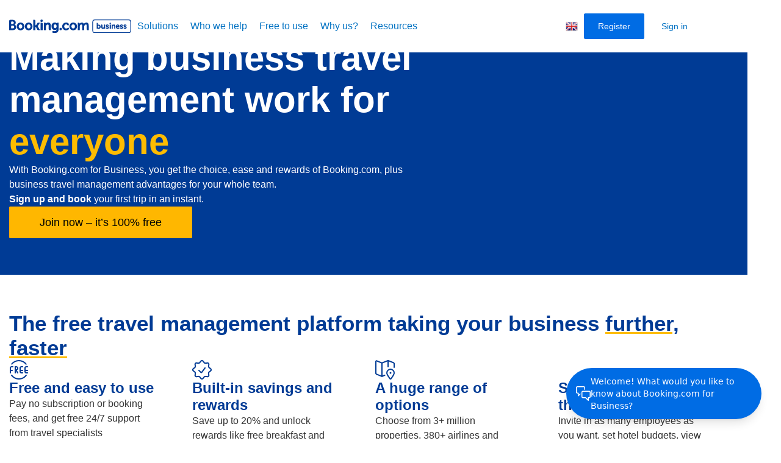

--- FILE ---
content_type: text/html; charset=UTF-8
request_url: https://business.booking.com/?aid=304142&lang=en-gb&label=gen173nr-1FCAEoggI46AdIM1gEaKoCiAEBmAEJuAEYyAEF2AEB6AEB-AELiAIBqAIEuAKo9u6gBsACAdICJDA5M2IzMzFjLWY3NzItNDlhMS05ODgzLWRmNTUyMjM4YTY5Y9gCBuACAQ
body_size: 277949
content:
<!DOCTYPE html>
<html lang="en-gb">
<head>
    <meta charset="utf-8">
    <title>Free business travel management platform | Booking.com for Business</title>

    <link rel="preconnect" href="https://www.googletagmanager.com">
    <link rel="preconnect" href="https://bstatic.com">
    <link rel="preconnect" href="https://get.geojs.io">
    <link rel="preconnect" href="https://js.sentry-cdn.com">
    <link rel="preconnect" href="https://www.facebook.com">
    <link rel="preconnect" href="https://px.ads.linkedin.com">
    <link rel="preconnect" href="https://cdn.cookielaw.org">


            <!-- OneTrust Cookies Consent Notice start for business.booking.com -->
        <script type="text/javascript" src="https://cdn.cookielaw.org/consent/6358ca56-addf-4cf6-bfc9-6b81a3a90e6a/OtAutoBlock.js" ></script>
        <script src="https://cdn.cookielaw.org/scripttemplates/otSDKStub.js" data-document-language="true" type="text/javascript" charset="UTF-8" data-domain-script="6358ca56-addf-4cf6-bfc9-6b81a3a90e6a" ></script>
        <script type="text/javascript">
            function OptanonWrapper() { }
        </script>
        <!-- OneTrust Cookies Consent Notice end for business.booking.com -->
    
            <link rel="stylesheet" href="https://business.booking.com/assets/css/main-webp-style.min.css?v=59b420429d35">
    
    <!-- Google Tag Manager -->
    <script >(function(w,d,s,l,i){w[l]=w[l]||[];w[l].push({'gtm.start':
                new Date().getTime(),event:'gtm.js'});var f=d.getElementsByTagName(s)[0],
            j=d.createElement(s),dl=l!='dataLayer'?'&l='+l:'';j.async=true;j.src=
            'https://www.googletagmanager.com/gtm.js?id='+i+dl;f.parentNode.insertBefore(j,f);
        })(window,document,'script','dataLayer','GTM-TMGGM3S');</script>
    <!-- End Google Tag Manager -->

    <meta name="description" content="Book and look after business travel with ease, choice, exclusive savings and control, in one free corporate travel management platform. Sign up now!">

    <meta name="og:locale" content="en-gb">
    <meta name="og:title" content="Free business travel management platform | Booking.com for Business">
    <meta property="og:type" content="website" >
    <meta name="og:url" content="https://business.booking.com/">
    <meta name="og:description" content="Book and look after business travel with ease, choice, exclusive savings and control, in one free corporate travel management platform. Sign up now!">
    <meta property="og:site_name" content="Booking.com for Business">

    
    <meta property="article:published_time" content="2022-09-28T22:00:00+00:00">
    <meta property="article:modified_time" content="2026-01-20T10:40:37+00:00">

    <meta name="twitter:title" content="Free business travel management platform | Booking.com for Business">
    <meta name="twitter:description" content="Book and look after business travel with ease, choice, exclusive savings and control, in one free corporate travel management platform. Sign up now!">
        <meta name="twitter:card" content="summary_large_image">
    <meta name="twitter:label1" content="Est. reading time">
    <meta name="twitter:data1" content="3 minutes">

    <meta http-equiv="x-ua-compatible" content="ie=edge">
    <meta name="viewport" content="width=device-width, initial-scale=1">

            <meta name="robots" content="index, follow, max-snippet:-1, max-image-preview:large, max-video-preview:-1">
    
    <meta name="theme-color" content="#FFFFFF">

                        <link rel="canonical" href="https://business.booking.com/">
            
    <meta name="csrf-token" content="XKb314xki4gCTckYyco22atrVbAcVZvmTUtEeauc">

    <link rel="manifest" href="https://business.booking.com/manifest.json" crossorigin="use-credentials">
    <link rel="icon" href="https://business.booking.com/assets/img/favicon/cropped-icon-32x32.jpg" sizes="32x32">
    <link rel="icon" href="https://business.booking.com/assets/img/favicon/cropped-icon-192x192.jpg" sizes="192x192">
    <link rel="apple-touch-icon" href="https://business.booking.com/assets/img/favicon/cropped-icon-180x180.jpg">

    <script type="application/ld+json">
        {
         "@context" : "https://schema.org",
         "@type" : "Organization",
         "@id": "https://business.booking.com/#organization",
         "name" : "Booking.com for Business",
         "alternateName": "Booking.com for business",
         "description": "Booking.com for Business is the 'Everybody Wins' travel platform for companies of all sizes. Manage all you company travel, book trips from start to finish and enjoy no booking fees and no license fees. Sign up today!",
         "url" : "https://business.booking.com/",
         "logo": "https://business.booking.com/assets/img/booking-for-business-logo.svg",
         "memberOf": [{
           "@type": "Organization",
           "name": "Booking.com B.V.",
           "sameAs": "https://en.wikipedia.org/wiki/Booking.com"}],
         "contactPoint":[{
           "@type": "ContactPoint",
           "url" : "https://help.business.booking.com",
           "contactType": "customer service",
           "areaServed" : "US",
           "availableLanguage": [
                        {
                                "@type": "Language",
                                "name": "German"
                        },
                        {
                                "@type": "Language",
                                "name": "English"
                        },
                        {
                                "@type": "Language",
                                "name": "Dutch"
                        },
                        {
                                "@type": "Language",
                                "name": "French"
                        },
                        {
                                "@type": "Language",
                                "name": "Portugese"
                        },
                        {
                                "@type": "Language",
                                "name": "Spanish"
                        },
                        {
                                "@type": "Language",
                                "name": "Italian"
                        },
                        {
                                "@type": "Language",
                                "name": "Polish"
                        }
                ],
           "hoursavailable" : {
           "@type": "openingHoursSpecification",
           "dayofweek" : ["Monday", "Tuesday", "Wednesday", "Thursday", "Friday", "Saturday", "Sunday", "all day"],
         "opens":"00:00",
           "closes":"23:59"}}],
         "sameAs" :
           ["https://en.wikipedia.org/wiki/Booking.com",
           "https://twitter.com/@bookingcom",
           "https://www.facebook.com/bookingcom",
           "https://www.youtube.com/user/BookingUK"],
            "address": {
                 "@type": "PostalAddress",
           "@id": "#Adress",
             "addressLocality": "Amsterdam",
             "addressCountry": "NL",
             "postalCode": "1021 ZH",
             "streetAddress": "Herengracht 597"}}
    </script>

    
                                        <link
                    rel="alternate"
                    type="text/html"
                    hreflang="de"
                    href="https://business.booking.com/de/"
                    title="German">
                                                <link
                    rel="alternate"
                    type="text/html"
                    hreflang="en-gb"
                    href="https://business.booking.com/"
                    title="British English">
                                                <link
                    rel="alternate"
                    type="text/html"
                    hreflang="en-us"
                    href="https://business.booking.com/en-us/"
                    title="US English">
                                                <link
                    rel="alternate"
                    type="text/html"
                    hreflang="es"
                    href="https://business.booking.com/es/"
                    title="Spanish">
                                                <link
                    rel="alternate"
                    type="text/html"
                    hreflang="fr"
                    href="https://business.booking.com/fr/"
                    title="French">
                                                <link
                    rel="alternate"
                    type="text/html"
                    hreflang="it"
                    href="https://business.booking.com/it/"
                    title="Italian">
                                                <link
                    rel="alternate"
                    type="text/html"
                    hreflang="nl"
                    href="https://business.booking.com/nl/"
                    title="Dutch">
                                                <link
                    rel="alternate"
                    type="text/html"
                    hreflang="pl"
                    href="https://business.booking.com/pl/"
                    title="Polish">
                                                <link
                    rel="alternate"
                    type="text/html"
                    hreflang="pt"
                    href="https://business.booking.com/pt/"
                    title="Portuguese">
                                                                            <link
                    rel="alternate"
                    type="text/html"
                    hreflang="x-default"
                    href="https://business.booking.com/"
                    title="British English">
                                                                                                                                                                
        <script type="application/ld+json">
            {
            "@context": "https://schema.org",
            "@type": "BreadcrumbList",
              "itemListElement": [
                                    {
                        "@type": "ListItem",
                        "position": 1,
                        "name": "New homepage  | Booking.com for Business",
                        "item": "https://business.booking.com/"
                    }                            ]
            }
        </script>

        
            
    
</head>

<script type="litespeed/javascript" src="https://play.vidyard.com/embed/v4.js"></script>
<body class="">

<!-- Google Tag Manager (noscript) -->
<noscript><iframe src="https://www.googletagmanager.com/ns.html?id=GTM-TMGGM3S"
                  height="0" width="0" style="display:none;visibility:hidden"></iframe></noscript>
<!-- End Google Tag Manager (noscript) -->

    <div class="overflow-wrapper cms-url-analytic"
         data-url="https://business.booking.com/click/"
         data-analyticscookie-url="https://business.booking.com/analytic-unlock/"
         data-analyticscookie="0"
    >

                    <header class="block block-header">
    <div class="header-main">
        <div class="header-wrapper">
            <a class="header-logo " href="https://business.booking.com/" title="Booking.com for Business">
                <img src="https://business.booking.com/assets/img/booking-for-business-logo.svg" alt="Booking.com for Business">
            </a>

            
                            <div class="header-content">
                                            <div class="header-menu" id="menu-top">
                            <ul class="menu menu-second">
                                                                    <li
        class="menu-item 
        drop-left
        
        dropdown"
    >
                    <span class="menu-link ">
                Solutions
            </span>
        
                                                                    <div class="dropdown-wrapper">
                <div class="dropdown-inner-wrapper">
                    <div class="dropdown-content">
                        <div class="menus-box">
                                                            <div class="menu-box">
                                    <ul class="menu menu-second-dropdown">
                                                                                                                                    <li class="menu-item">
                                                                                                            <div class="title">Travel and expense management</div>
                                                                                                    </li>
                                                                                                                                                                                <li class="menu-item">
                                                                                                                                                                    <a class="menu-link  "
                                                            href="https://business.booking.com/business-travel-management-solutions/"                                                             
                                                            target="_self"
                                                            data-label="Business travel management"
                                                        >
                                                                                                                            <div class="icon"><i class='bb-PersonChatBubble'></i></div>
                                                                                                                        <div class="text">Business travel management</div>
                                                        </a>
                                                                                                    </li>
                                                                                                                                                                                <li class="menu-item">
                                                                                                                                                                    <a class="menu-link  "
                                                            href="https://business.booking.com/business-travel-expenses/"                                                             
                                                            target="_self"
                                                            data-label="Expense management"
                                                        >
                                                                                                                            <div class="icon"><i class='bb-payments'></i></div>
                                                                                                                        <div class="text">Expense management</div>
                                                        </a>
                                                                                                    </li>
                                                                                                                                                                                <li class="menu-item">
                                                                                                                                                                    <a class="menu-link  "
                                                            href="https://business.booking.com/business-travel-payments/"                                                             
                                                            target="_self"
                                                            data-label="Payment solutions"
                                                        >
                                                                                                                            <div class="icon"><div class='streamline-icon streamline-booking-selected-credit-card'></div></div>
                                                                                                                        <div class="text">Payment solutions</div>
                                                        </a>
                                                                                                    </li>
                                                                                                                                                                                <li class="menu-item">
                                                                                                                                                                    <a class="menu-link  "
                                                            href="https://business.booking.com/traveller-locations/"                                                             
                                                            target="_self"
                                                            data-label="Real-time traveller locations"
                                                        >
                                                                                                                            <div class="icon"><i class='bb-GeoPinHeart'></i></div>
                                                                                                                        <div class="text">Real-time traveller locations</div>
                                                        </a>
                                                                                                    </li>
                                                                                                                                                                                <li class="menu-item">
                                                                                                                                                                    <a class="menu-link  "
                                                            href="https://business.booking.com/make-business-travel-more-rewarding/"                                                             
                                                            target="_self"
                                                            data-label="Rewards and savings"
                                                        >
                                                                                                                            <div class="icon"><div class='streamline-icon streamline-booking-selected-rating-star-give-1'></div></div>
                                                                                                                        <div class="text">Rewards and savings</div>
                                                        </a>
                                                                                                    </li>
                                                                                                                                                                                <li class="menu-item">
                                                                                                                                                                    <a class="menu-link  "
                                                            href="https://business.booking.com/marketplace/"                                                             
                                                            target="_self"
                                                            data-label="Marketplace"
                                                        >
                                                                                                                            <div class="icon"><i class='lnr lnr-cart-add'></i></div>
                                                                                                                        <div class="text">Marketplace</div>
                                                        </a>
                                                                                                    </li>
                                                                                                                        </ul>
                                </div>
                                                            <div class="menu-box">
                                    <ul class="menu menu-second-dropdown">
                                                                                                                                    <li class="menu-item">
                                                                                                            <div class="title">Business travel essentials</div>
                                                                                                    </li>
                                                                                                                                                                                <li class="menu-item">
                                                                                                                                                                    <a class="menu-link  "
                                                            href="https://business.booking.com/business-travel-hotels/"                                                             
                                                            target="_self"
                                                            data-label="Hotels for business travel"
                                                        >
                                                                                                                            <div class="icon"><div class='streamline-icon streamline-booking-selected-house-1'></div></div>
                                                                                                                        <div class="text">Hotels for business travel</div>
                                                        </a>
                                                                                                    </li>
                                                                                                                                                                                <li class="menu-item">
                                                                                                                                                                    <a class="menu-link  "
                                                            href="https://business.booking.com/business-flights/"                                                             
                                                            target="_self"
                                                            data-label="Flights for business travel"
                                                        >
                                                                                                                            <div class="icon"><div class='streamline-icon streamline-booking-selected-plane-trip-1'></div></div>
                                                                                                                        <div class="text">Flights for business travel</div>
                                                        </a>
                                                                                                    </li>
                                                                                                                                                                                <li class="menu-item">
                                                                                                                                                                    <a class="menu-link  "
                                                            href="https://business.booking.com/corporate-car-rental/"                                                             
                                                            target="_self"
                                                            data-label="Car rental for business travel"
                                                        >
                                                                                                                            <div class="icon"><div class='streamline-icon streamline-booking-selected-car'></div></div>
                                                                                                                        <div class="text">Car rental for business travel</div>
                                                        </a>
                                                                                                    </li>
                                                                                                                        </ul>
                                </div>
                                                    </div>
                        <a class="dropdown-button  " href="https://business.booking.com/sign-up/" data-id="sign_up_top_nav"                rel=&quot;nofollow&quot; target="_self" data-label="Ready to get started?  Sign up now!">
                <span>Ready to get started?  Sign up now!</span>
                <svg width="24" height="11" viewBox="0 0 24 11" fill="none" xmlns="http://www.w3.org/2000/svg">
<path d="M23.25 4.74722H0.75C0.551088 4.74722 0.360322 4.82624 0.21967 4.96689C0.0790176 5.10755 0 5.29831 0 5.49722C0 5.69614 0.0790176 5.8869 0.21967 6.02755C0.360322 6.16821 0.551088 6.24722 0.75 6.24722H23.25C23.4489 6.24722 23.6397 6.16821 23.7803 6.02755C23.921 5.8869 24 5.69614 24 5.49722C24 5.29831 23.921 5.10755 23.7803 4.96689C23.6397 4.82624 23.4489 4.74722 23.25 4.74722ZM20.03 9.77722L23.7803 6.02755C23.921 5.8869 24 5.69614 24 5.49722C24 5.29831 23.921 5.10755 23.7803 4.96689L20.03 1.21722C19.9613 1.14354 19.8785 1.08443 19.7865 1.04344C19.6945 1.00245 19.5952 0.980409 19.4945 0.978632C19.3938 0.976856 19.2938 0.99538 19.2004 1.0331C19.107 1.07082 19.0222 1.12697 18.951 1.19819C18.8797 1.2694 18.8236 1.35424 18.7859 1.44763C18.7482 1.54101 18.7296 1.64104 18.7314 1.74175C18.7332 1.84245 18.7552 1.94176 18.7962 2.03376C18.8372 2.12576 18.8963 2.20856 18.97 2.27722L22.72 6.02722V4.96722L18.97 8.71722C18.8963 8.78589 18.8372 8.86869 18.7962 8.96069C18.7552 9.05268 18.7332 9.152 18.7314 9.2527C18.7296 9.3534 18.7482 9.45343 18.7859 9.54682C18.8236 9.64021 18.8797 9.72504 18.951 9.79626C19.0222 9.86748 19.107 9.92363 19.2004 9.96135C19.2938 9.99907 19.3938 10.0176 19.4945 10.0158C19.5952 10.014 19.6945 9.992 19.7865 9.951C19.8785 9.91001 19.9613 9.85091 20.03 9.77722Z" fill="#004CB8"/>
</svg>

            </a>
                                </div>
                                                        </div>
            </div>
            </li>
                                                                    <li
        class="menu-item 
        drop-left
        
        dropdown"
    >
                    <span class="menu-link ">
                Who we help
            </span>
        
                                                                    <div class="dropdown-wrapper">
                <div class="dropdown-inner-wrapper">
                    <div class="dropdown-content">
                        <div class="menus-box">
                                                            <div class="menu-box">
                                    <ul class="menu menu-second-dropdown">
                                                                                                                                    <li class="menu-item">
                                                                                                            <div class="title">By industry</div>
                                                                                                    </li>
                                                                                                                                                                                <li class="menu-item">
                                                                                                                                                                    <a class="menu-link  "
                                                            href="https://business.booking.com/construction-travel-management/"                                                             
                                                            target="_self"
                                                            data-label="Manufacturing and construction"
                                                        >
                                                                                                                            <div class="icon"><i class='lnr lnr-construction'></i></div>
                                                                                                                        <div class="text">Manufacturing and construction</div>
                                                        </a>
                                                                                                    </li>
                                                                                                                                                                                <li class="menu-item">
                                                                                                                                                                    <a class="menu-link  "
                                                            href="https://business.booking.com/healthcare-travel-management/"                                                             
                                                            target="_self"
                                                            data-label="Healthcare"
                                                        >
                                                                                                                            <div class="icon"><i class='lnr lnr-ambulance'></i></div>
                                                                                                                        <div class="text">Healthcare</div>
                                                        </a>
                                                                                                    </li>
                                                                                                                                                                                <li class="menu-item">
                                                                                                                                                                    <a class="menu-link  "
                                                            href="https://business.booking.com/finance-travel-management/"                                                             
                                                            target="_self"
                                                            data-label="Finance and consulting"
                                                        >
                                                                                                                            <div class="icon"><i class='lnr lnr-briefcase'></i></div>
                                                                                                                        <div class="text">Finance and consulting</div>
                                                        </a>
                                                                                                    </li>
                                                                                                                                                                                <li class="menu-item">
                                                                                                                                                                    <a class="menu-link  "
                                                            href="https://business.booking.com/software-engineer-and-developer-travel-management/"                                                             
                                                            target="_self"
                                                            data-label="Software engineers and developers"
                                                        >
                                                                                                                            <div class="icon"><i class='lnr lnr-laptop'></i></div>
                                                                                                                        <div class="text">Software engineers and developers</div>
                                                        </a>
                                                                                                    </li>
                                                                                                                        </ul>
                                </div>
                                                            <div class="menu-box">
                                    <ul class="menu menu-second-dropdown">
                                                                                                                                    <li class="menu-item">
                                                                                                            <div class="title">By role</div>
                                                                                                    </li>
                                                                                                                                                                                <li class="menu-item">
                                                                                                                                                                    <a class="menu-link  "
                                                            href="https://business.booking.com/travel-managers/"                                                             
                                                            target="_self"
                                                            data-label="Travel managers"
                                                        >
                                                                                                                            <div class="icon"><i class='bb-teams'></i></div>
                                                                                                                        <div class="text">Travel managers</div>
                                                        </a>
                                                                                                    </li>
                                                                                                                                                                                <li class="menu-item">
                                                                                                                                                                    <a class="menu-link  "
                                                            href="https://business.booking.com/business-owners/"                                                             
                                                            target="_self"
                                                            data-label="Business owners"
                                                        >
                                                                                                                            <div class="icon"><i class='bb-human-resources-businessman'></i></div>
                                                                                                                        <div class="text">Business owners</div>
                                                        </a>
                                                                                                    </li>
                                                                                                                                                                                <li class="menu-item">
                                                                                                                                                                    <a class="menu-link  "
                                                            href="https://business.booking.com/office-managers/"                                                             
                                                            target="_self"
                                                            data-label="Office managers"
                                                        >
                                                                                                                            <div class="icon"><i class='lnr lnr-typewriter'></i></div>
                                                                                                                        <div class="text">Office managers</div>
                                                        </a>
                                                                                                    </li>
                                                                                                                                                                                <li class="menu-item">
                                                                                                                                                                    <a class="menu-link  "
                                                            href="https://business.booking.com/finance-teams/"                                                             
                                                            target="_self"
                                                            data-label="Finance teams"
                                                        >
                                                                                                                            <div class="icon"><i class='bb-analytics-pie-2'></i></div>
                                                                                                                        <div class="text">Finance teams</div>
                                                        </a>
                                                                                                    </li>
                                                                                                                                                                                <li class="menu-item">
                                                                                                                                                                    <a class="menu-link  "
                                                            href="https://business.booking.com/business-travellers/"                                                             
                                                            target="_self"
                                                            data-label="Business travellers"
                                                        >
                                                                                                                            <div class="icon"><i class='bb-briefcase'></i></div>
                                                                                                                        <div class="text">Business travellers</div>
                                                        </a>
                                                                                                    </li>
                                                                                                                                                                                <li class="menu-item">
                                                                                                                                                                    <a class="menu-link  "
                                                            href="https://business.booking.com/contractors-travel-management/"                                                             
                                                            target="_self"
                                                            data-label="Contractors"
                                                        >
                                                                                                                            <div class="icon"><i class='lnr lnr-man-woman'></i></div>
                                                                                                                        <div class="text">Contractors</div>
                                                        </a>
                                                                                                    </li>
                                                                                                                        </ul>
                                </div>
                                                            <div class="menu-box">
                                    <ul class="menu menu-second-dropdown">
                                                                                                                                                                                                                                                    </ul>
                                </div>
                                                    </div>
                                            </div>
                                                        </div>
            </div>
            </li>
                                                                    <li
        class="menu-item 
        drop-left
        
        "
    >
                                <a
                class="menu-link  "
                href="https://business.booking.com/pricing/"  
                target="_self"
                data-label="Free to use"
            >
                Free to use
            </a>
        
            </li>
                                                                    <li
        class="menu-item 
        drop-left
        
        dropdown"
    >
                    <span class="menu-link ">
                Why us?
            </span>
        
                                                                    <div class="dropdown-wrapper">
                <div class="dropdown-inner-wrapper">
                    <div class="dropdown-content">
                        <div class="menus-box">
                                                            <div class="menu-box">
                                    <ul class="menu menu-second-dropdown">
                                                                                                                                    <li class="menu-item">
                                                                                                                                                                    <a class="menu-link  "
                                                            href="https://business.booking.com/about/"                                                             
                                                            target="_self"
                                                            data-label="Who we are"
                                                        >
                                                                                                                            <div class="icon"><img src='https://business.booking.com/assets/icons/53f70485a13cbd35b113b7c8c51bdc8743e3234c54a5492a9c839d53023b9039.svg' alt='PropertyPreferred'></div>
                                                                                                                        <div class="text">Who we are</div>
                                                        </a>
                                                                                                    </li>
                                                                                                                                                                                <li class="menu-item">
                                                                                                                                                                    <a class="menu-link  "
                                                            href="https://business.booking.com/case-studies/"                                                             
                                                            target="_self"
                                                            data-label="Customer stories"
                                                        >
                                                                                                                            <div class="icon"><div class='streamline-icon streamline-booking-selected-briefcase'></div></div>
                                                                                                                        <div class="text">Customer stories</div>
                                                        </a>
                                                                                                    </li>
                                                                                                                                                                                <li class="menu-item">
                                                                                                                                                                    <a class="menu-link  "
                                                            href="https://business.booking.com/product-updates/"                                                             
                                                            target="_self"
                                                            data-label="Product updates"
                                                        >
                                                                                                                            <div class="icon"><div class='streamline-icon streamline-booking-selected-light-bulb'></div></div>
                                                                                                                        <div class="text">Product updates</div>
                                                        </a>
                                                                                                    </li>
                                                                                                                        </ul>
                                </div>
                                                    </div>
                                            </div>
                                                        </div>
            </div>
            </li>
                                                                    <li
        class="menu-item 
        drop-center
        
        dropdown"
    >
                                <a
                class="menu-link  "
                href="https://business.booking.com/resource-hub/"  
                target="_self"
                data-label="Resources"
            >
                Resources
            </a>
        
                                                                    <div class="dropdown-wrapper">
                <div class="dropdown-inner-wrapper">
                    <div class="dropdown-content">
                        <div class="menus-box">
                                                            <div class="menu-box">
                                    <ul class="menu menu-second-dropdown">
                                                                                                                                    <li class="menu-item">
                                                                                                            <div class="title">Calculator and tools</div>
                                                                                                    </li>
                                                                                                                                                                                <li class="menu-item">
                                                                                                                                                                    <a class="menu-link  "
                                                            href="https://business.booking.com/savings-calculator/"                                                             
                                                            target="_self"
                                                            data-label="Savings calculator"
                                                        >
                                                                                                                            <div class="icon"><div class='streamline-icon streamline-booking-selected-saving-piggy-bank'></div></div>
                                                                                                                        <div class="text">Savings calculator</div>
                                                        </a>
                                                                                                    </li>
                                                                                                                                                                                <li class="menu-item">
                                                                                                                                                                    <a class="menu-link  "
                                                            href="https://business.booking.com/travel-policy-builder/"                                                             
                                                            target="_self"
                                                            data-label="Travel policy builder"
                                                        >
                                                                                                                            <div class="icon"><div class='streamline-icon streamline-booking-selected-settings-slider'></div></div>
                                                                                                                        <div class="text">Travel policy builder</div>
                                                        </a>
                                                                                                    </li>
                                                                                                                        </ul>
                                </div>
                                                            <div class="menu-box">
                                    <ul class="menu menu-second-dropdown">
                                                                                                                                    <li class="menu-item">
                                                                                                            <div class="title">Learning hub</div>
                                                                                                    </li>
                                                                                                                                                                                <li class="menu-item">
                                                                                                                                                                    <a class="menu-link  "
                                                            href="https://business.booking.com/resource-hub/blog/"                                                             
                                                            target="_self"
                                                            data-label="Blogs"
                                                        >
                                                                                                                            <div class="icon"><div class='streamline-icon streamline-booking-selected-pen-write-paper'></div></div>
                                                                                                                        <div class="text">Blogs</div>
                                                        </a>
                                                                                                    </li>
                                                                                                                                                                                <li class="menu-item">
                                                                                                                                                                    <a class="menu-link  "
                                                            href="https://business.booking.com/resource-hub/guides/"                                                             
                                                            target="_self"
                                                            data-label="Guides"
                                                        >
                                                                                                                            <div class="icon"><i class='lnr lnr-clipboard-pencil'></i></div>
                                                                                                                        <div class="text">Guides</div>
                                                        </a>
                                                                                                    </li>
                                                                                                                                                                                <li class="menu-item">
                                                                                                                                                                    <a class="menu-link  "
                                                            href="https://business.booking.com/resource-hub/articles/"                                                             
                                                            target="_self"
                                                            data-label="Articles"
                                                        >
                                                                                                                            <div class="icon"><i class='lnr lnr-magnifier'></i></div>
                                                                                                                        <div class="text">Articles</div>
                                                        </a>
                                                                                                    </li>
                                                                                                                                                                                <li class="menu-item">
                                                                                                                                                                    <a class="menu-link  "
                                                            href="https://business.booking.com/events-and-webinars/"                                                             
                                                            target="_self"
                                                            data-label="Events and webinars"
                                                        >
                                                                                                                            <div class="icon"><i class='lnr lnr-calendar-full'></i></div>
                                                                                                                        <div class="text">Events and webinars</div>
                                                        </a>
                                                                                                    </li>
                                                                                                                                                                                <li class="menu-item">
                                                                                                                                                                    <a class="menu-link  "
                                                            href="https://business.booking.com/ebooks/"                                                             
                                                            target="_self"
                                                            data-label="Ebooks"
                                                        >
                                                                                                                            <div class="icon"><div class='streamline-icon streamline-booking-selected-real-estate-building'></div></div>
                                                                                                                        <div class="text">Ebooks</div>
                                                        </a>
                                                                                                    </li>
                                                                                                                        </ul>
                                </div>
                                                            <div class="menu-box">
                                    <ul class="menu menu-second-dropdown">
                                                                                                                                    <li class="menu-item">
                                                                                                            <div class="title">Support</div>
                                                                                                    </li>
                                                                                                                                                                                <li class="menu-item">
                                                                                                                                                                    <a class="menu-link  "
                                                            href="https://business.booking.com/get-set-up-for-success/administrator/"                                                             
                                                            target="_self"
                                                            data-label="Get set up for success"
                                                        >
                                                                                                                            <div class="icon"><i class='lnr lnr-finger-tap2'></i></div>
                                                                                                                        <div class="text">Get set up for success</div>
                                                        </a>
                                                                                                    </li>
                                                                                                                                                                                <li class="menu-item">
                                                                                                                                                                    <a class="menu-link  "
                                                            href="https://business.booking.com/faq/"                                                             
                                                            target="_self"
                                                            data-label="FAQ"
                                                        >
                                                                                                                            <div class="icon"><div class='streamline-icon streamline-booking-selected-question-circle'></div></div>
                                                                                                                        <div class="text">FAQ</div>
                                                        </a>
                                                                                                    </li>
                                                                                                                                                                                <li class="menu-item">
                                                                                                                                                                    <a class="menu-link  "
                                                            href="https://help.business.booking.com/"                                                             
                                                            target="_self"
                                                            data-label="Help centre"
                                                        >
                                                                                                                            <div class="icon"><i class='lnr lnr-magnifier'></i></div>
                                                                                                                        <div class="text">Help centre</div>
                                                        </a>
                                                                                                    </li>
                                                                                                                        </ul>
                                </div>
                                                    </div>
                                            </div>
                                                        </div>
            </div>
            </li>
                                                            </ul>
                        </div>

                        <div class="header-mobile">
                            <div class="header-mobile-main">
                                <div class="header-accordion">
                                                                            <div class="accordion-item">
        <div class="accordion-head">
                            <span class="accordion-title ">
                    Solutions
                </span>
            
                            <div class="accordion-arrow">
                    <img src="https://business.booking.com/assets/img/icons/angle-down.svg" alt="angle down">
                </div>
                    </div>

                                                                    <div class="accordion-body">
                <div class="dropdown-content">
                    <div class="menus-box">
                                                    <div class="menu-box">
                                <ul class="menu menu-second-dropdown">
                                                                                                                        <li class="menu-item">
                                                                                                    <div class="title">Travel and expense management</div>
                                                                                            </li>
                                                                                                                                                                <li class="menu-item">
                                                                                                                                                        <a class="menu-link  "
                                                       href="https://business.booking.com/business-travel-management-solutions/"
                                                                                                                target="_self">
                                                                                                                    <div class="icon"><i class='bb-PersonChatBubble'></i></div>
                                                                                                                <div class="text">Business travel management</div>
                                                    </a>
                                                                                            </li>
                                                                                                                                                                <li class="menu-item">
                                                                                                                                                        <a class="menu-link  "
                                                       href="https://business.booking.com/business-travel-expenses/"
                                                                                                                target="_self">
                                                                                                                    <div class="icon"><i class='bb-payments'></i></div>
                                                                                                                <div class="text">Expense management</div>
                                                    </a>
                                                                                            </li>
                                                                                                                                                                <li class="menu-item">
                                                                                                                                                        <a class="menu-link  "
                                                       href="https://business.booking.com/business-travel-payments/"
                                                                                                                target="_self">
                                                                                                                    <div class="icon"><div class='streamline-icon streamline-booking-selected-credit-card'></div></div>
                                                                                                                <div class="text">Payment solutions</div>
                                                    </a>
                                                                                            </li>
                                                                                                                                                                <li class="menu-item">
                                                                                                                                                        <a class="menu-link  "
                                                       href="https://business.booking.com/traveller-locations/"
                                                                                                                target="_self">
                                                                                                                    <div class="icon"><i class='bb-GeoPinHeart'></i></div>
                                                                                                                <div class="text">Real-time traveller locations</div>
                                                    </a>
                                                                                            </li>
                                                                                                                                                                <li class="menu-item">
                                                                                                                                                        <a class="menu-link  "
                                                       href="https://business.booking.com/make-business-travel-more-rewarding/"
                                                                                                                target="_self">
                                                                                                                    <div class="icon"><div class='streamline-icon streamline-booking-selected-rating-star-give-1'></div></div>
                                                                                                                <div class="text">Rewards and savings</div>
                                                    </a>
                                                                                            </li>
                                                                                                                                                                <li class="menu-item">
                                                                                                                                                        <a class="menu-link  "
                                                       href="https://business.booking.com/marketplace/"
                                                                                                                target="_self">
                                                                                                                    <div class="icon"><i class='lnr lnr-cart-add'></i></div>
                                                                                                                <div class="text">Marketplace</div>
                                                    </a>
                                                                                            </li>
                                                                                                            </ul>
                            </div>
                                                    <div class="menu-box">
                                <ul class="menu menu-second-dropdown">
                                                                                                                        <li class="menu-item">
                                                                                                    <div class="title">Business travel essentials</div>
                                                                                            </li>
                                                                                                                                                                <li class="menu-item">
                                                                                                                                                        <a class="menu-link  "
                                                       href="https://business.booking.com/business-travel-hotels/"
                                                                                                                target="_self">
                                                                                                                    <div class="icon"><div class='streamline-icon streamline-booking-selected-house-1'></div></div>
                                                                                                                <div class="text">Hotels for business travel</div>
                                                    </a>
                                                                                            </li>
                                                                                                                                                                <li class="menu-item">
                                                                                                                                                        <a class="menu-link  "
                                                       href="https://business.booking.com/business-flights/"
                                                                                                                target="_self">
                                                                                                                    <div class="icon"><div class='streamline-icon streamline-booking-selected-plane-trip-1'></div></div>
                                                                                                                <div class="text">Flights for business travel</div>
                                                    </a>
                                                                                            </li>
                                                                                                                                                                <li class="menu-item">
                                                                                                                                                        <a class="menu-link  "
                                                       href="https://business.booking.com/corporate-car-rental/"
                                                                                                                target="_self">
                                                                                                                    <div class="icon"><div class='streamline-icon streamline-booking-selected-car'></div></div>
                                                                                                                <div class="text">Car rental for business travel</div>
                                                    </a>
                                                                                            </li>
                                                                                                            </ul>
                            </div>
                                            </div>
                </div>

                                                <a class="dropdown-button  " href="https://business.booking.com/sign-up/" data-id="mobile_sign_up_top_nav"                rel=&quot;nofollow&quot; target="_self" data-label="Ready to get started?  Sign up now!">
                <span>Ready to get started?  Sign up now!</span>
                <svg width="24" height="11" viewBox="0 0 24 11" fill="none" xmlns="http://www.w3.org/2000/svg">
<path d="M23.25 4.74722H0.75C0.551088 4.74722 0.360322 4.82624 0.21967 4.96689C0.0790176 5.10755 0 5.29831 0 5.49722C0 5.69614 0.0790176 5.8869 0.21967 6.02755C0.360322 6.16821 0.551088 6.24722 0.75 6.24722H23.25C23.4489 6.24722 23.6397 6.16821 23.7803 6.02755C23.921 5.8869 24 5.69614 24 5.49722C24 5.29831 23.921 5.10755 23.7803 4.96689C23.6397 4.82624 23.4489 4.74722 23.25 4.74722ZM20.03 9.77722L23.7803 6.02755C23.921 5.8869 24 5.69614 24 5.49722C24 5.29831 23.921 5.10755 23.7803 4.96689L20.03 1.21722C19.9613 1.14354 19.8785 1.08443 19.7865 1.04344C19.6945 1.00245 19.5952 0.980409 19.4945 0.978632C19.3938 0.976856 19.2938 0.99538 19.2004 1.0331C19.107 1.07082 19.0222 1.12697 18.951 1.19819C18.8797 1.2694 18.8236 1.35424 18.7859 1.44763C18.7482 1.54101 18.7296 1.64104 18.7314 1.74175C18.7332 1.84245 18.7552 1.94176 18.7962 2.03376C18.8372 2.12576 18.8963 2.20856 18.97 2.27722L22.72 6.02722V4.96722L18.97 8.71722C18.8963 8.78589 18.8372 8.86869 18.7962 8.96069C18.7552 9.05268 18.7332 9.152 18.7314 9.2527C18.7296 9.3534 18.7482 9.45343 18.7859 9.54682C18.8236 9.64021 18.8797 9.72504 18.951 9.79626C19.0222 9.86748 19.107 9.92363 19.2004 9.96135C19.2938 9.99907 19.3938 10.0176 19.4945 10.0158C19.5952 10.014 19.6945 9.992 19.7865 9.951C19.8785 9.91001 19.9613 9.85091 20.03 9.77722Z" fill="#004CB8"/>
</svg>

            </a>
                        </div>
            </div>
                                                                            <div class="accordion-item">
        <div class="accordion-head">
                            <span class="accordion-title ">
                    Who we help
                </span>
            
                            <div class="accordion-arrow">
                    <img src="https://business.booking.com/assets/img/icons/angle-down.svg" alt="angle down">
                </div>
                    </div>

                                                                    <div class="accordion-body">
                <div class="dropdown-content">
                    <div class="menus-box">
                                                    <div class="menu-box">
                                <ul class="menu menu-second-dropdown">
                                                                                                                        <li class="menu-item">
                                                                                                    <div class="title">By industry</div>
                                                                                            </li>
                                                                                                                                                                <li class="menu-item">
                                                                                                                                                        <a class="menu-link  "
                                                       href="https://business.booking.com/construction-travel-management/"
                                                                                                                target="_self">
                                                                                                                    <div class="icon"><i class='lnr lnr-construction'></i></div>
                                                                                                                <div class="text">Manufacturing and construction</div>
                                                    </a>
                                                                                            </li>
                                                                                                                                                                <li class="menu-item">
                                                                                                                                                        <a class="menu-link  "
                                                       href="https://business.booking.com/healthcare-travel-management/"
                                                                                                                target="_self">
                                                                                                                    <div class="icon"><i class='lnr lnr-ambulance'></i></div>
                                                                                                                <div class="text">Healthcare</div>
                                                    </a>
                                                                                            </li>
                                                                                                                                                                <li class="menu-item">
                                                                                                                                                        <a class="menu-link  "
                                                       href="https://business.booking.com/finance-travel-management/"
                                                                                                                target="_self">
                                                                                                                    <div class="icon"><i class='lnr lnr-briefcase'></i></div>
                                                                                                                <div class="text">Finance and consulting</div>
                                                    </a>
                                                                                            </li>
                                                                                                                                                                <li class="menu-item">
                                                                                                                                                        <a class="menu-link  "
                                                       href="https://business.booking.com/software-engineer-and-developer-travel-management/"
                                                                                                                target="_self">
                                                                                                                    <div class="icon"><i class='lnr lnr-laptop'></i></div>
                                                                                                                <div class="text">Software engineers and developers</div>
                                                    </a>
                                                                                            </li>
                                                                                                            </ul>
                            </div>
                                                    <div class="menu-box">
                                <ul class="menu menu-second-dropdown">
                                                                                                                        <li class="menu-item">
                                                                                                    <div class="title">By role</div>
                                                                                            </li>
                                                                                                                                                                <li class="menu-item">
                                                                                                                                                        <a class="menu-link  "
                                                       href="https://business.booking.com/travel-managers/"
                                                                                                                target="_self">
                                                                                                                    <div class="icon"><i class='bb-teams'></i></div>
                                                                                                                <div class="text">Travel managers</div>
                                                    </a>
                                                                                            </li>
                                                                                                                                                                <li class="menu-item">
                                                                                                                                                        <a class="menu-link  "
                                                       href="https://business.booking.com/business-owners/"
                                                                                                                target="_self">
                                                                                                                    <div class="icon"><i class='bb-human-resources-businessman'></i></div>
                                                                                                                <div class="text">Business owners</div>
                                                    </a>
                                                                                            </li>
                                                                                                                                                                <li class="menu-item">
                                                                                                                                                        <a class="menu-link  "
                                                       href="https://business.booking.com/office-managers/"
                                                                                                                target="_self">
                                                                                                                    <div class="icon"><i class='lnr lnr-typewriter'></i></div>
                                                                                                                <div class="text">Office managers</div>
                                                    </a>
                                                                                            </li>
                                                                                                                                                                <li class="menu-item">
                                                                                                                                                        <a class="menu-link  "
                                                       href="https://business.booking.com/finance-teams/"
                                                                                                                target="_self">
                                                                                                                    <div class="icon"><i class='bb-analytics-pie-2'></i></div>
                                                                                                                <div class="text">Finance teams</div>
                                                    </a>
                                                                                            </li>
                                                                                                                                                                <li class="menu-item">
                                                                                                                                                        <a class="menu-link  "
                                                       href="https://business.booking.com/business-travellers/"
                                                                                                                target="_self">
                                                                                                                    <div class="icon"><i class='bb-briefcase'></i></div>
                                                                                                                <div class="text">Business travellers</div>
                                                    </a>
                                                                                            </li>
                                                                                                                                                                <li class="menu-item">
                                                                                                                                                        <a class="menu-link  "
                                                       href="https://business.booking.com/contractors-travel-management/"
                                                                                                                target="_self">
                                                                                                                    <div class="icon"><i class='lnr lnr-man-woman'></i></div>
                                                                                                                <div class="text">Contractors</div>
                                                    </a>
                                                                                            </li>
                                                                                                            </ul>
                            </div>
                                                    <div class="menu-box">
                                <ul class="menu menu-second-dropdown">
                                                                                                                                                                                                                            </ul>
                            </div>
                                            </div>
                </div>

                                                            </div>
            </div>
                                                                            <div class="accordion-item">
        <div class="accordion-head">
                                            <a
                    class="accordion-title  "
                    href="https://business.booking.com/pricing/"  
                    target="_self"
                >
                    Free to use
                </a>
            
                    </div>

            </div>
                                                                            <div class="accordion-item">
        <div class="accordion-head">
                            <span class="accordion-title ">
                    Why us?
                </span>
            
                            <div class="accordion-arrow">
                    <img src="https://business.booking.com/assets/img/icons/angle-down.svg" alt="angle down">
                </div>
                    </div>

                                                                    <div class="accordion-body">
                <div class="dropdown-content">
                    <div class="menus-box">
                                                    <div class="menu-box">
                                <ul class="menu menu-second-dropdown">
                                                                                                                        <li class="menu-item">
                                                                                                                                                        <a class="menu-link  "
                                                       href="https://business.booking.com/about/"
                                                                                                                target="_self">
                                                                                                                    <div class="icon"><img src='https://business.booking.com/assets/icons/53f70485a13cbd35b113b7c8c51bdc8743e3234c54a5492a9c839d53023b9039.svg' alt='PropertyPreferred'></div>
                                                                                                                <div class="text">Who we are</div>
                                                    </a>
                                                                                            </li>
                                                                                                                                                                <li class="menu-item">
                                                                                                                                                        <a class="menu-link  "
                                                       href="https://business.booking.com/case-studies/"
                                                                                                                target="_self">
                                                                                                                    <div class="icon"><div class='streamline-icon streamline-booking-selected-briefcase'></div></div>
                                                                                                                <div class="text">Customer stories</div>
                                                    </a>
                                                                                            </li>
                                                                                                                                                                <li class="menu-item">
                                                                                                                                                        <a class="menu-link  "
                                                       href="https://business.booking.com/product-updates/"
                                                                                                                target="_self">
                                                                                                                    <div class="icon"><div class='streamline-icon streamline-booking-selected-light-bulb'></div></div>
                                                                                                                <div class="text">Product updates</div>
                                                    </a>
                                                                                            </li>
                                                                                                            </ul>
                            </div>
                                            </div>
                </div>

                                                            </div>
            </div>
                                                                            <div class="accordion-item">
        <div class="accordion-head">
                                            <a
                    class="accordion-title  "
                    href="https://business.booking.com/resource-hub/"  
                    target="_self"
                >
                    Resources
                </a>
            
                            <div class="accordion-arrow">
                    <img src="https://business.booking.com/assets/img/icons/angle-down.svg" alt="angle down">
                </div>
                    </div>

                                                                    <div class="accordion-body">
                <div class="dropdown-content">
                    <div class="menus-box">
                                                    <div class="menu-box">
                                <ul class="menu menu-second-dropdown">
                                                                                                                        <li class="menu-item">
                                                                                                    <div class="title">Calculator and tools</div>
                                                                                            </li>
                                                                                                                                                                <li class="menu-item">
                                                                                                                                                        <a class="menu-link  "
                                                       href="https://business.booking.com/savings-calculator/"
                                                                                                                target="_self">
                                                                                                                    <div class="icon"><div class='streamline-icon streamline-booking-selected-saving-piggy-bank'></div></div>
                                                                                                                <div class="text">Savings calculator</div>
                                                    </a>
                                                                                            </li>
                                                                                                                                                                <li class="menu-item">
                                                                                                                                                        <a class="menu-link  "
                                                       href="https://business.booking.com/travel-policy-builder/"
                                                                                                                target="_self">
                                                                                                                    <div class="icon"><div class='streamline-icon streamline-booking-selected-settings-slider'></div></div>
                                                                                                                <div class="text">Travel policy builder</div>
                                                    </a>
                                                                                            </li>
                                                                                                            </ul>
                            </div>
                                                    <div class="menu-box">
                                <ul class="menu menu-second-dropdown">
                                                                                                                        <li class="menu-item">
                                                                                                    <div class="title">Learning hub</div>
                                                                                            </li>
                                                                                                                                                                <li class="menu-item">
                                                                                                                                                        <a class="menu-link  "
                                                       href="https://business.booking.com/resource-hub/blog/"
                                                                                                                target="_self">
                                                                                                                    <div class="icon"><div class='streamline-icon streamline-booking-selected-pen-write-paper'></div></div>
                                                                                                                <div class="text">Blogs</div>
                                                    </a>
                                                                                            </li>
                                                                                                                                                                <li class="menu-item">
                                                                                                                                                        <a class="menu-link  "
                                                       href="https://business.booking.com/resource-hub/guides/"
                                                                                                                target="_self">
                                                                                                                    <div class="icon"><i class='lnr lnr-clipboard-pencil'></i></div>
                                                                                                                <div class="text">Guides</div>
                                                    </a>
                                                                                            </li>
                                                                                                                                                                <li class="menu-item">
                                                                                                                                                        <a class="menu-link  "
                                                       href="https://business.booking.com/resource-hub/articles/"
                                                                                                                target="_self">
                                                                                                                    <div class="icon"><i class='lnr lnr-magnifier'></i></div>
                                                                                                                <div class="text">Articles</div>
                                                    </a>
                                                                                            </li>
                                                                                                                                                                <li class="menu-item">
                                                                                                                                                        <a class="menu-link  "
                                                       href="https://business.booking.com/events-and-webinars/"
                                                                                                                target="_self">
                                                                                                                    <div class="icon"><i class='lnr lnr-calendar-full'></i></div>
                                                                                                                <div class="text">Events and webinars</div>
                                                    </a>
                                                                                            </li>
                                                                                                                                                                <li class="menu-item">
                                                                                                                                                        <a class="menu-link  "
                                                       href="https://business.booking.com/ebooks/"
                                                                                                                target="_self">
                                                                                                                    <div class="icon"><div class='streamline-icon streamline-booking-selected-real-estate-building'></div></div>
                                                                                                                <div class="text">Ebooks</div>
                                                    </a>
                                                                                            </li>
                                                                                                            </ul>
                            </div>
                                                    <div class="menu-box">
                                <ul class="menu menu-second-dropdown">
                                                                                                                        <li class="menu-item">
                                                                                                    <div class="title">Support</div>
                                                                                            </li>
                                                                                                                                                                <li class="menu-item">
                                                                                                                                                        <a class="menu-link  "
                                                       href="https://business.booking.com/get-set-up-for-success/administrator/"
                                                                                                                target="_self">
                                                                                                                    <div class="icon"><i class='lnr lnr-finger-tap2'></i></div>
                                                                                                                <div class="text">Get set up for success</div>
                                                    </a>
                                                                                            </li>
                                                                                                                                                                <li class="menu-item">
                                                                                                                                                        <a class="menu-link  "
                                                       href="https://business.booking.com/faq/"
                                                                                                                target="_self">
                                                                                                                    <div class="icon"><div class='streamline-icon streamline-booking-selected-question-circle'></div></div>
                                                                                                                <div class="text">FAQ</div>
                                                    </a>
                                                                                            </li>
                                                                                                                                                                <li class="menu-item">
                                                                                                                                                        <a class="menu-link  "
                                                       href="https://help.business.booking.com/"
                                                                                                                target="_self">
                                                                                                                    <div class="icon"><i class='lnr lnr-magnifier'></i></div>
                                                                                                                <div class="text">Help centre</div>
                                                    </a>
                                                                                            </li>
                                                                                                            </ul>
                            </div>
                                            </div>
                </div>

                                                            </div>
            </div>
                                                                    </div>
                            </div>

                            <div class="header-mobile-bottom">
                                                                                                <a
                    class="bui-button sign_up_button top_menu_signup   sign_up_top_button"
                   href="https://business.booking.com/sign-up/" data-id="mobile_sign_up_top_nav" target="_self"
                    data-label="Register">
                    <span class="bui-button__text">Register</span>
                </a>
                                                                                                    <a
                    class="bui-button login_button  bui-button--tertiary bui-button--header sign_in_top_button"
                   href="https://business.booking.com/login/" data-id="mobile_sign_in_top_nav" target="_self"
                    data-label="Sign in">
                    <span class="bui-button__text">Sign in</span>
                </a>
                        </div>
                        </div>
                    
                    <div class="header-controls">
                        <div class="header-language">
                            <div class="language-box">
        <div class="checked-language">
            <img src="https://business.booking.com/assets/img/lang/webp/en-gb.webp"
                 alt="British English">
        </div>

        <div class="languages-wrapper">
            <div class="top">
                <div class="title">
                    All languages
                </div>

                                    <a href="https://business.booking.com/en-gb/"
                       class="language checked">
                        <img src="https://business.booking.com/assets/img/lang/webp/en-gb.webp" alt="British English">
                        <span>British English</span>
                    </a>
                                    <a href="https://business.booking.com/en-us/"
                       class="language ">
                        <img src="https://business.booking.com/assets/img/lang/webp/en-us.webp" alt="US English">
                        <span>US English</span>
                    </a>
                                    <a href="https://business.booking.com/de/"
                       class="language ">
                        <img src="https://business.booking.com/assets/img/lang/webp/de.webp" alt="German">
                        <span>German</span>
                    </a>
                                    <a href="https://business.booking.com/fr/"
                       class="language ">
                        <img src="https://business.booking.com/assets/img/lang/webp/fr.webp" alt="French">
                        <span>French</span>
                    </a>
                                    <a href="https://business.booking.com/es/"
                       class="language ">
                        <img src="https://business.booking.com/assets/img/lang/webp/es.webp" alt="Spanish">
                        <span>Spanish</span>
                    </a>
                                    <a href="https://business.booking.com/it/"
                       class="language ">
                        <img src="https://business.booking.com/assets/img/lang/webp/it.webp" alt="Italian">
                        <span>Italian</span>
                    </a>
                                    <a href="https://business.booking.com/pl/"
                       class="language ">
                        <img src="https://business.booking.com/assets/img/lang/webp/pl.webp" alt="Polish">
                        <span>Polish</span>
                    </a>
                                    <a href="https://business.booking.com/pt/"
                       class="language ">
                        <img src="https://business.booking.com/assets/img/lang/webp/pt.webp" alt="Portuguese">
                        <span>Portuguese</span>
                    </a>
                                    <a href="https://business.booking.com/nl/"
                       class="language ">
                        <img src="https://business.booking.com/assets/img/lang/webp/nl.webp" alt="Dutch">
                        <span>Dutch</span>
                    </a>
                            </div>
        </div>
    </div>
                        </div>
                        <div class="button-group">
                                        
            <a
            class="bui-button sign_up_button top_menu_signup   sign_up_top_button"
            href="https://business.booking.com/sign-up/"
             data-id="sign_up_top_nav"             target="_self"
            data-label="Register"
        >
            <span class="bui-button__text">Register</span>
        </a>
                                    
            <a
            class="bui-button login_button  bui-button--tertiary bui-button--header sign_in_top_button"
            href="https://business.booking.com/login/"
             data-id="sign_in_top_nav"             target="_self"
            data-label="Sign in"
        >
            <span class="bui-button__text">Sign in</span>
        </a>
                </div>

                        <button class="burger" aria-label="Mobile menu">
                            <span></span>
                        </button>
                    </div>
                </div>
                    </div>
    </div>
    </header>

    
    <main class="block block-main ">

                            
                                <div class="block block-gtm block-banner-new-homepage background-blue  small-paddings 
 "
          >
    <div class="banner-wrapper">
        <div class="banner-content">
            <h1 class="main-title text-left ">
                        Making business travel management work for
                                <span class="text-orange">everyone</span>
                </h1>
            <div class="text ">
                <p>With Booking.com for Business, you get the choice, ease and rewards of Booking.com, plus business travel management advantages for your whole team.</p>
<p><strong>Sign up and book</strong> your first trip in an instant.</p>

            </div>
                                        <div class="button-group ">
                                            <a class="bui-button bui-button--secondary_yellow sign_up_button marketing_header_banner_cta_click register_cta_banner_home bui-button-no-action bui-large sign_up_button  "
       href="https://business.booking.com/sign-up/" target="_self" data-id="sign_up_banner_v6"              data-label="Join now – it’s 100% free"
        >
        <span class="bui-button__text ">
            Join now – it’s 100% free
        </span>
    </a>
                                    </div>
                    </div>
                    <div class="banner-media">
                                    <div class="animation">
                        <lottie-player autoplay="" loop="" mode="normal" src="https://business.booking.com/assets/file/ctm-header-image-uk-1.json" background="transparent"></lottie-player>
                    </div>
                            </div>
           </div>
</div>

                                <div class="block block-gtm block-icons alignIconsTitle  

"
          >
        <div class="block-info">
        <h2 class="main-title text-left">
                        The free travel management platform taking your business
                                <span class="text-orange-underline">further, faster</span>
            </h2>
            </div>
            <div class="icons-group grid-4">
                                <div class="icon-card align-left">
                <div class="image">
            <img src="data:image/svg+xml,&lt;svg xmlns=&#039;http://www.w3.org/2000/svg&#039; viewBox=&#039;0 0 0 0&#039;&gt;&lt;/svg&gt;" loading="lazy" data-src="https://business.booking.com/assets/icons/0d3c12c9ae843b21952f551dcd84ede265fc242dfe1ae67356f266ba153461d3.svg" alt="TagFreeCircle">
        </div>
                                        <div class="title">Free and easy to use</div>
                                                <div class="text">
                    <p>Pay no subscription or booking fees, and get free 24/7 support from travel specialists</p>

                </div>
                                            </div>
                                <div class="icon-card align-left">
                <div class="image">
            <img src="data:image/svg+xml,&lt;svg xmlns=&#039;http://www.w3.org/2000/svg&#039; viewBox=&#039;0 0 0 0&#039;&gt;&lt;/svg&gt;" loading="lazy" data-src="https://business.booking.com/assets/icons/53f70485a13cbd35b113b7c8c51bdc8743e3234c54a5492a9c839d53023b9039.svg" alt="PropertyPreferred">
        </div>
                                        <div class="title">Built-in savings and rewards</div>
                                                <div class="text">
                    <p>Save up to 20% and unlock rewards like free breakfast and free room upgrades on select stays</p>

                </div>
                                            </div>
                                <div class="icon-card align-left">
                <div class="image">
            <img src="data:image/svg+xml,&lt;svg xmlns=&#039;http://www.w3.org/2000/svg&#039; viewBox=&#039;0 0 0 0&#039;&gt;&lt;/svg&gt;" loading="lazy" data-src="https://business.booking.com/assets/icons/30f6a7b209098faf4c18e0340deff345235e39a13e6977fb8401af51eb131fa4.svg" alt="Maps Pin 1">
        </div>
                                        <div class="title">A huge range of options</div>
                                                <div class="text">
                    <p>Choose from 3+ million properties, 380+ airlines and 45,000 car rental locations to plan business travel your way</p>

                </div>
                                            </div>
                                <div class="icon-card align-left">
                <div class="image">
            <img src="data:image/svg+xml,&lt;svg xmlns=&#039;http://www.w3.org/2000/svg&#039; viewBox=&#039;0 0 0 0&#039;&gt;&lt;/svg&gt;" loading="lazy" data-src="https://business.booking.com/assets/icons/a7d42f77c549c8a163ece140e1ef44d16d03d026c534e51e9eb9e0e8b4ba1e7d.svg" alt="Time Clock Hand">
        </div>
                                        <div class="title">Save time managing the team</div>
                                                <div class="text">
                    <p>Invite in as many employees as you want, set hotel budgets, view employee locations and travel spend – all in one place</p>

                </div>
                                            </div>
            </div>
    </div>

                                <div class="block block-gtm block-customers background-lightblue hasSlider  
 "
          >
        <div class="block-info text-center">
                    <h2 class="main-title text-center">Trusted by companies around the world</h2>
                            </div>
        <div class="logos-carousel" data-slides-show="12">
                    <div class="logo-slide">
                <img src="data:image/svg+xml,&lt;svg xmlns=&#039;http://www.w3.org/2000/svg&#039; viewBox=&#039;0 0 0 0&#039;&gt;&lt;/svg&gt;" loading="lazy" data-lazy="https://business.booking.com/assets/media/35/university-of-liverpool-logo_aa7941f0ebadb2a76dbed7bcc902c1cabd33.svg" alt="Trusted by companies around the world">
            </div>
                    <div class="logo-slide">
                <img src="data:image/svg+xml,&lt;svg xmlns=&#039;http://www.w3.org/2000/svg&#039; viewBox=&#039;0 0 0 0&#039;&gt;&lt;/svg&gt;" loading="lazy" data-lazy="https://business.booking.com/assets/media/35/paul-smith-logo_1ad52fba0590e6c859d79df627df45f832e5504e7cf40d90.svg" alt="Trusted by companies around the world">
            </div>
                    <div class="logo-slide">
                <img src="data:image/svg+xml,&lt;svg xmlns=&#039;http://www.w3.org/2000/svg&#039; viewBox=&#039;0 0 0 0&#039;&gt;&lt;/svg&gt;" loading="lazy" data-lazy="https://business.booking.com/assets/media/35/rspb-logo-svg_7596ebb747dd0e67ca1ca22de755012fe0c9027cc7e2f2cf68.svg" alt="Trusted by companies around the world">
            </div>
                    <div class="logo-slide">
                <img src="data:image/svg+xml,&lt;svg xmlns=&#039;http://www.w3.org/2000/svg&#039; viewBox=&#039;0 0 0 0&#039;&gt;&lt;/svg&gt;" loading="lazy" data-lazy="https://business.booking.com/assets/media/35/fatface-logo_3e527eefd592eeb71e7162bef68f521ff6fa612d5f993970f6d7.svg" alt="Trusted by companies around the world">
            </div>
                    <div class="logo-slide">
                <img src="data:image/svg+xml,&lt;svg xmlns=&#039;http://www.w3.org/2000/svg&#039; viewBox=&#039;0 0 0 0&#039;&gt;&lt;/svg&gt;" loading="lazy" data-lazy="https://business.booking.com/assets/media/35/boost-drinks-logo_72636c9c0ef7b5ab80c7d78aca74ff833bf6d8bdf77ddb.svg" alt="Trusted by companies around the world">
            </div>
                    <div class="logo-slide">
                <img src="data:image/svg+xml,&lt;svg xmlns=&#039;http://www.w3.org/2000/svg&#039; viewBox=&#039;0 0 0 0&#039;&gt;&lt;/svg&gt;" loading="lazy" data-lazy="https://business.booking.com/assets/media/35/tenovus-logo_84088b00a42d006e65ac392b56fe02b5729b7f8f33767cd8e623.svg" alt="Trusted by companies around the world">
            </div>
                    <div class="logo-slide">
                <img src="data:image/svg+xml,&lt;svg xmlns=&#039;http://www.w3.org/2000/svg&#039; viewBox=&#039;0 0 0 0&#039;&gt;&lt;/svg&gt;" loading="lazy" data-lazy="https://business.booking.com/assets/media/35/ecams-logo_4b03ea3662b132bd86c4f4cca4a8b136231db0152fc447ded5b28e.svg" alt="Trusted by companies around the world">
            </div>
                    <div class="logo-slide">
                <img src="data:image/svg+xml,&lt;svg xmlns=&#039;http://www.w3.org/2000/svg&#039; viewBox=&#039;0 0 0 0&#039;&gt;&lt;/svg&gt;" loading="lazy" data-lazy="https://business.booking.com/assets/media/35/ediburgh-napier-university-log_4c5337c652ea4c5a5cb1c7591e516df013.svg" alt="Trusted by companies around the world">
            </div>
                    <div class="logo-slide">
                <img src="data:image/svg+xml,&lt;svg xmlns=&#039;http://www.w3.org/2000/svg&#039; viewBox=&#039;0 0 0 0&#039;&gt;&lt;/svg&gt;" loading="lazy" data-lazy="https://business.booking.com/assets/media/35/bray-leino-logo_8e8ce370eb06b344776b313c17960b5584bb086221c3fa21.svg" alt="Trusted by companies around the world">
            </div>
                    <div class="logo-slide">
                <img src="data:image/svg+xml,&lt;svg xmlns=&#039;http://www.w3.org/2000/svg&#039; viewBox=&#039;0 0 0 0&#039;&gt;&lt;/svg&gt;" loading="lazy" data-lazy="https://business.booking.com/assets/media/35/mercedes-petrona-f1-logo_f25eef1bebb43dfa96df1a0f9972895e1f0409f4.svg" alt="Trusted by companies around the world">
            </div>
            </div>
        </div>

                                <div class="block block-gtm block-article-primary  
"
          >
    <div class="article-wrapper">
                <div class="article-content text-left">
            <h2 class="main-title ">
                        Everything you like about Booking.com in a corporate travel tool
            </h2>
                            <h5>Booking.com for Business builds on the brand you know with business travel management functionality that makes it great for organising work trips.</h5>
                                        <div class="text list list-points">
                    <p>All the choice that Booking.com offers is here, along with the Genius loyalty programme, verified traveller reviews and the ability to filter by budget, amenities and ratings. </p>
<p>Specific business-related benefits include adding your team’s details, making group bookings, setting hotel budgets, tracking travel spend, and much more. If you need help, it’s available 24/7 from travel specialists. </p>
<p>When you add everything together, it’s clear how Booking.com for Business is truly built to take your business further, faster.</p>

                </div>
                                            </div>
                    <div class="article-media">
                                    <div class="image">
                        <img src="data:image/svg+xml,&lt;svg xmlns=&#039;http://www.w3.org/2000/svg&#039; viewBox=&#039;0 0 0 0&#039;&gt;&lt;/svg&gt;" loading="lazy" data-src="https://business.booking.com/assets/media/35/homepage-corporate-travel-tool_5d60f917f8277b9cc8e6b581b58a6dcb32.webp" alt="Everything you like about Booking.com in a corporate travel tool">
                    </div>
                            </div>
            </div>
</div>

                                <div class="block block-gtm block-tabs event-container  
"
          >
    <div class="block-info text-center">
        <h2 class="main-title text-center">
                        Business travel management services that benefit
                                <span class="text-orange-underline">the whole team</span>
            </h2>
                <div class="text text-center">
            <p>Whatever your role, Booking.com for Business is the corporate travel tool that makes the job of booking work trips easier.</p>

        </div>
           </div>
    <div class="tabs-desctop">
        <div class="tabs tabs-primary">
                            <div class="tab-link active"
                     data-tab="tab1348341"
                     data-in_page_location="tabs-v6"
                     data-label="For bookers and planners"
                >
                    <div class="title">For bookers and planners</div>
                </div>
                            <div class="tab-link "
                     data-tab="tab1348342"
                     data-in_page_location="tabs-v6"
                     data-label="For business owners"
                >
                    <div class="title">For business owners</div>
                </div>
                            <div class="tab-link "
                     data-tab="tab1348343"
                     data-in_page_location="tabs-v6"
                     data-label="For travellers"
                >
                    <div class="title">For travellers</div>
                </div>
                    </div>
                    <div class="tab-content active" id="tab1348341">
            <div class="tab-article">
                <div class="media">
                                            <div class="image">
                            <img src="data:image/svg+xml,&lt;svg xmlns=&#039;http://www.w3.org/2000/svg&#039; viewBox=&#039;0 0 0 0&#039;&gt;&lt;/svg&gt;" loading="lazy" data-src="https://business.booking.com/assets/media/35/business-bookers_da030a24898608933a6e692164d5b88c4a2867e9e30b228c.webp" alt="Business travel management services that benefit
the whole team">
                        </div>
                                    </div>
                <div class="content">
                    <h3 class="title">For bookers and planners</h3>
                    <div class="text list list-points">
                        <ul>
<li>Book flights, hotels and rental cars in a matter of minutes, with no fees</li>
<li>Organise travel for guests and book accommodation for up to 30 people</li>
<li>Choose from a variety of payment options </li>
<li>View and amend traveller itineraries and keep track of their spend</li>
<li>Use the real-time map to see traveller locations</li>
<li>You and your team have access to free 24/7 support</li>
</ul>

                    </div>
                                                                <div class="button-group">
                            <a class="bui-button bui-button--secondary bui-button--secondary_transparent  "
       href="https://business.booking.com/travel-managers/" target="_self" data-id="button_tabs_v6"              data-label="More for travel managers"
        >
        <span class="bui-button__text ">
            More for travel managers
        </span>
    </a>
                        </div>
                                    </div>
            </div>
        </div>
                    <div class="tab-content " id="tab1348342">
            <div class="tab-article">
                <div class="media">
                                            <div class="image">
                            <img src="data:image/svg+xml,&lt;svg xmlns=&#039;http://www.w3.org/2000/svg&#039; viewBox=&#039;0 0 0 0&#039;&gt;&lt;/svg&gt;" loading="lazy" data-src="https://business.booking.com/assets/media/35/business-owner_82eaf5e085ee31ea5cd763df77ff0f64756c0ccc2d1a72ed85.webp" alt="Business travel management services that benefit
the whole team">
                        </div>
                                    </div>
                <div class="content">
                    <h3 class="title">For business owners</h3>
                    <div class="text list list-points">
                        <ul>
<li>Save up to 20% on business travel</li>
<li>Gain detailed visibility of your company’s travel spend</li>
<li>It’s easy to join and use this free business travel solution </li>
<li>The traveller map lets you see your team’s travel plans so you can offer help if it’s needed</li>
<li>Know that 24/7 support is always available for you and your team</li>
</ul>

                    </div>
                                                                <div class="button-group">
                            <a class="bui-button bui-button--secondary  "
       href="https://business.booking.com/business-owners/" target="_self" data-id="button_tabs_v6"              data-label="More for business owners"
        >
        <span class="bui-button__text ">
            More for business owners
        </span>
    </a>
                        </div>
                                    </div>
            </div>
        </div>
                    <div class="tab-content " id="tab1348343">
            <div class="tab-article">
                <div class="media">
                                            <div class="image">
                            <img src="data:image/svg+xml,&lt;svg xmlns=&#039;http://www.w3.org/2000/svg&#039; viewBox=&#039;0 0 0 0&#039;&gt;&lt;/svg&gt;" loading="lazy" data-src="https://business.booking.com/assets/media/35/business-travellers_70fa00accae1af71798eb3c9268ee6760f6724331069.webp" alt="Business travel management services that benefit
the whole team">
                        </div>
                                    </div>
                <div class="content">
                    <h3 class="title">For travellers</h3>
                    <div class="text list list-points">
                        <ul>
<li>Easily make your corporate travel bookings in one place – no need to search multiple sites and tabs</li>
<li>Choose from a huge range of options and get personalised recommendations based on previous bookings</li>
<li>Enjoy Genius loyalty programme rewards like you do with Booking.com</li>
<li>Get free 24/7 assistance with changes and cancellations</li>
</ul>

                    </div>
                                                                <div class="button-group">
                            <a class="bui-button bui-button--secondary  "
       href="https://business.booking.com/business-travellers/" target="_self" data-id="button_tabs_v6"              data-label="More for business travellers"
        >
        <span class="bui-button__text ">
            More for business travellers
        </span>
    </a>
                        </div>
                                    </div>
            </div>
        </div>
            </div>
    <div class="tabs-mobile">
                    <div class="tab-article">
                <div class="content">
                    <h3 class="title">For bookers and planners</h3>
                    <div class="text list list-points">
                        <ul>
<li>Book flights, hotels and rental cars in a matter of minutes, with no fees</li>
<li>Organise travel for guests and book accommodation for up to 30 people</li>
<li>Choose from a variety of payment options </li>
<li>View and amend traveller itineraries and keep track of their spend</li>
<li>Use the real-time map to see traveller locations</li>
<li>You and your team have access to free 24/7 support</li>
</ul>

                    </div>
                                                                <div class="button-group">
                            <a class="bui-button bui-button--secondary bui-button--secondary_transparent  "
       href="https://business.booking.com/travel-managers/" target="_self" data-id="button_tabs_v6"              data-label="More for travel managers"
        >
        <span class="bui-button__text ">
            More for travel managers
        </span>
    </a>
                        </div>
                                    </div>
            </div>
                    <div class="tab-article">
                <div class="content">
                    <h3 class="title">For business owners</h3>
                    <div class="text list list-points">
                        <ul>
<li>Save up to 20% on business travel</li>
<li>Gain detailed visibility of your company’s travel spend</li>
<li>It’s easy to join and use this free business travel solution </li>
<li>The traveller map lets you see your team’s travel plans so you can offer help if it’s needed</li>
<li>Know that 24/7 support is always available for you and your team</li>
</ul>

                    </div>
                                                                <div class="button-group">
                            <a class="bui-button bui-button--secondary  "
       href="https://business.booking.com/business-owners/" target="_self" data-id="button_tabs_v6"              data-label="More for business owners"
        >
        <span class="bui-button__text ">
            More for business owners
        </span>
    </a>
                        </div>
                                    </div>
            </div>
                    <div class="tab-article">
                <div class="content">
                    <h3 class="title">For travellers</h3>
                    <div class="text list list-points">
                        <ul>
<li>Easily make your corporate travel bookings in one place – no need to search multiple sites and tabs</li>
<li>Choose from a huge range of options and get personalised recommendations based on previous bookings</li>
<li>Enjoy Genius loyalty programme rewards like you do with Booking.com</li>
<li>Get free 24/7 assistance with changes and cancellations</li>
</ul>

                    </div>
                                                                <div class="button-group">
                            <a class="bui-button bui-button--secondary  "
       href="https://business.booking.com/business-travellers/" target="_self" data-id="button_tabs_v6"              data-label="More for business travellers"
        >
        <span class="bui-button__text ">
            More for business travellers
        </span>
    </a>
                        </div>
                                    </div>
            </div>
            </div>
</div>

                                <div class="block block-testimonials v21 background-lightblue hasSlider 
"
          >
    <div class="block-info">
        <h2 class="main-title text-left">Why companies choose Booking.com for Business</h2>
                    </div>
    <div class="slider slider-testimonials_21">
                                    <div class="slide">
                    <div class="card card-testimonial_21">
                        <div class="info">
                            <div class="user">
                                                                <div class="user-content text-left">
                                                                            <div class="user-name">Maria Luisa Giannini</div>
                                                                                                                <div class="user-role">HR &amp; Operations Manager</div>
                                                                    </div>
                            </div>
                            <div class="text text-left read-more">
                                <p class="read-full-text hidden">
                                    Booking.com Business is my &quot;best assistant&quot; in organizing travel for my company. The best functionalities are people management, budget control and having historical data always available. Useful interaction between my colleagues abroad with assigned roles (traveler, arranger, etc.), travel documents ready to be uploaded, which saves a lot of time during the booking process, and last but not least, the huge range of properties and the best prices and conditions. <a class="more read-more-hide-button" href="#">Show less</a>
                                </p>
                                <p class="read-short-text">
                                    Booking.com Business is my &quot;best assistant&quot; in organizing travel for my company. The best functionalities are people man...
                                                                            <a class="read-more-button" href="#"> Read more</a>
                                                                    </p>
                            </div>
                        </div>
                                                    <div class="logo">
                                <img src="data:image/svg+xml,&lt;svg xmlns=&#039;http://www.w3.org/2000/svg&#039; viewBox=&#039;0 0 0 0&#039;&gt;&lt;/svg&gt;" loading="lazy" data-src="https://business.booking.com/assets/media/37/311b540add808aa8a772af56c4b14c_9f86874671e17be5c4ee6636a96b133b01.webp"
                                     alt="GT Gain Therapeutics SA" />
                            </div>
                                            </div>
                </div>
                            <div class="slide">
                    <div class="card card-testimonial_21">
                        <div class="info">
                            <div class="user">
                                                                    <div class="user">
                                        <div class="user-media">
                                            <img src="data:image/svg+xml,&lt;svg xmlns=&#039;http://www.w3.org/2000/svg&#039; viewBox=&#039;0 0 0 0&#039;&gt;&lt;/svg&gt;" loading="lazy" data-src="https://business.booking.com/assets/media/37/img-0262-basheir_699a00c9cdb656ce3b95117de7df6733a568ff2b2f46fee0.jpg"
                                                alt="Basheir Babikir" />
                                        </div>
                                    </div>
                                                                <div class="user-content text-left">
                                                                            <div class="user-name">Basheir Babikir</div>
                                                                                                                <div class="user-role">Head of Logistics</div>
                                                                    </div>
                            </div>
                            <div class="text text-left read-more">
                                <p class="read-full-text hidden">
                                    Booking.com for Business has been a game changer for us at Unlimited Biking. Coordinating travel for a team that moves across the country for cycling events is no small task, but having everything in one platform makes it simple and reliable. It saves us time, reduces stress, and lets us stay focused on delivering for our riders and partners. <a class="more read-more-hide-button" href="#">Show less</a>
                                </p>
                                <p class="read-short-text">
                                    Booking.com for Business has been a game changer for us at Unlimited Biking. Coordinating travel for a team that moves a...
                                                                            <a class="read-more-button" href="#"> Read more</a>
                                                                    </p>
                            </div>
                        </div>
                                                    <div class="logo">
                                <img src="data:image/svg+xml,&lt;svg xmlns=&#039;http://www.w3.org/2000/svg&#039; viewBox=&#039;0 0 0 0&#039;&gt;&lt;/svg&gt;" loading="lazy" data-src="https://business.booking.com/assets/media/37/ub-black-logo-transparent-696x_9e8c748076f5a0a97246b37686d3057c97.webp"
                                     alt="Unlimited Biking" />
                            </div>
                                            </div>
                </div>
                            <div class="slide">
                    <div class="card card-testimonial_21">
                        <div class="info">
                            <div class="user">
                                                                <div class="user-content text-left">
                                                                            <div class="user-name">Éva N.</div>
                                                                                                                <div class="user-role">Travel Organizer</div>
                                                                    </div>
                            </div>
                            <div class="text text-left read-more">
                                <p class="read-full-text hidden">
                                    Our company has more than 10 years’ experience using Booking.com and Booking.com for Business for our travel related needs: accommodation bookings mainly. We appreciate the collaboration in a wide range of hotel possibilities all over the world. The new features like “Smart Stays” and “saved locations” are excellent and make managing our organisation&#039;s travel needs much easier, which in turn saves us time and improves our work efficiency. <a class="more read-more-hide-button" href="#">Show less</a>
                                </p>
                                <p class="read-short-text">
                                    Our company has more than 10 years’ experience using Booking.com and Booking.com for Business for our travel related nee...
                                                                            <a class="read-more-button" href="#"> Read more</a>
                                                                    </p>
                            </div>
                        </div>
                                                    <div class="logo">
                                <img src="data:image/svg+xml,&lt;svg xmlns=&#039;http://www.w3.org/2000/svg&#039; viewBox=&#039;0 0 0 0&#039;&gt;&lt;/svg&gt;" loading="lazy" data-src="https://business.booking.com/assets/media/36/bourns-logotype-pms548-cmyk_36498a00d6292e1bc9eee2cc7ca601f4fbe8.webp"
                                     alt="Bourns Kft." />
                            </div>
                                            </div>
                </div>
                            <div class="slide">
                    <div class="card card-testimonial_21">
                        <div class="info">
                            <div class="user">
                                                                <div class="user-content text-left">
                                                                            <div class="user-name">Rene Gloor</div>
                                                                                                                <div class="user-role">Engineer</div>
                                                                    </div>
                            </div>
                            <div class="text text-left read-more">
                                <p class="read-full-text hidden">
                                    Clear and well-structured platform, attractive offers, prompt responses to inquiries. <a class="more read-more-hide-button" href="#">Show less</a>
                                </p>
                                <p class="read-short-text">
                                    Clear and well-structured platform, attractive offers, prompt responses to inquiries.
                                                                    </p>
                            </div>
                        </div>
                                                    <div class="logo">
                                <img src="data:image/svg+xml,&lt;svg xmlns=&#039;http://www.w3.org/2000/svg&#039; viewBox=&#039;0 0 0 0&#039;&gt;&lt;/svg&gt;" loading="lazy" data-src="https://business.booking.com/assets/media/36/inducon_66541a6cb030be4250c1cb2c6bb3db758bf0f2a480de01138b3df1d9.svg"
                                     alt="Inducon Dichtungstechnik Anlagenbau GmbH" />
                            </div>
                                            </div>
                </div>
                        </div>
</div>

                                <div class="block block-gtm block-article-primary  
"
          >
    <div class="article-wrapper">
                    <div class="article-media">
                                    <div class="image">
                        <img src="data:image/svg+xml,&lt;svg xmlns=&#039;http://www.w3.org/2000/svg&#039; viewBox=&#039;0 0 0 0&#039;&gt;&lt;/svg&gt;" loading="lazy" data-src="https://business.booking.com/assets/media/36/homepage-savings-and-rewards-v_862fb48245bdfea863a4a3a2956ac05bfb.webp" alt="Make your business travel budget go further with savings and rewards">
                    </div>
                            </div>
                <div class="article-content text-left">
            <h2 class="main-title ">
                        Make your business travel budget go further with savings and rewards
            </h2>
                            <h5>Enjoy special rates, perks and the ability to earn rewards.</h5>
                                        <div class="text list list-points">
                    <ul>
<li>Save up to 20% so you can travel for business more, while spending less</li>
<li>Set country and city hotel budgets to minimise travel spend while still giving your travellers choice</li>
<li>Business travel tools include built-in savings notifications and flexible booking options to help you stay on budget and avoid cancellation fees</li>
<li>Get Genius Level 1 discounts on stays and car rentals as soon as you sign up to Booking.com for Business</li>
<li>If you already have Genius status with Booking.com, it carries over for bigger discounts, free breakfasts and room upgrades</li>
</ul>

                </div>
                                                    <div class="button-group align-left">
                    <a class="bui-button   "
       href="https://business.booking.com/make-business-travel-more-rewarding/" target="_self" data-id="button_text_with_image"              data-label="More on savings and rewards"
        >
        <span class="bui-button__text ">
            More on savings and rewards
        </span>
    </a>
            </div>
                    </div>
            </div>
</div>

                                <div class="block block-gtm block-article-primary  
 "
          >
    <div class="article-wrapper bordered">
                <div class="article-content">
            <h2 class="main-title text-left">
                        Save time and money beyond business travel
            </h2>
            <div class="text ">
                <p>Booking.com for Business goes the extra mile by partnering with experts to offer you services for business travel and beyond. Explore the marketplace for time and money saving promotions and integrations.</p>

            </div>
            <div class="button-group align-left">
                    <a class="bui-button bui-button--secondary bui-button--secondary_transparent  "
       href="https://business.booking.com/marketplace/" target="_self" data-id="button_cta"              data-label="Browse offers"
        >
        <span class="bui-button__text ">
            Browse offers
        </span>
    </a>
            </div>
        </div>
                    <div class="article-media">
                <div class="image">
                    <img src="data:image/svg+xml,&lt;svg xmlns=&#039;http://www.w3.org/2000/svg&#039; viewBox=&#039;0 0 0 0&#039;&gt;&lt;/svg&gt;" loading="lazy" data-src="https://business.booking.com/assets/media/36/homepage-save-time-and-money-u_c2b1f1b6350c42fc968ff71eea8af7ca05.webp" alt="Save time and money beyond business travel">
                </div>
            </div>
            </div>
</div>

                                <div class="block block-gtm block-article-primary  
"
          >
    <div class="article-wrapper">
                    <div class="article-media">
                                    <div class="image">
                        <img src="data:image/svg+xml,&lt;svg xmlns=&#039;http://www.w3.org/2000/svg&#039; viewBox=&#039;0 0 0 0&#039;&gt;&lt;/svg&gt;" loading="lazy" data-src="https://business.booking.com/assets/media/35/business-travel-management_f2d906780a5e82d87e35459d83efac6f59861c.webp" alt="Faster, easier business travel management – all in one place">
                    </div>
                            </div>
                <div class="article-content text-left">
            <h2 class="main-title ">
                        Faster, easier business travel management – all in one place
            </h2>
                            <h5>Booking.com for Business helps speed up the work trip booking and management process so everyone can get back to focusing on the task at hand.</h5>
                                        <div class="text list list-points">
                    <ul>
<li>Sign up in less than 5 minutes and start booking – no business travel agent necessary</li>
<li>There’s no need for IT support, account managers or ongoing contracts </li>
<li>Book accommodation, flights and car rentals in the same place and say goodbye to visiting multiple websites or apps</li>
<li>Everyone can book their own trips, and administrators can see them – it’s autonomy combined with more control</li>
<li>The more you book, the more personalised recommendations you get </li>
<li>Save time by inviting your team and adding traveller profiles and destination addresses so you don’t have to enter details each time</li>
</ul>

                </div>
                                                    <div class="button-group align-left">
                    <a class="bui-button   "
       href="https://business.booking.com/business-travel-management-solutions/" target="_self" data-id="button_text_with_image"              data-label="More travel management solutions"
        >
        <span class="bui-button__text ">
            More travel management solutions
        </span>
    </a>
            </div>
                    </div>
            </div>
</div>

                                <div class="block block-gtm    "
          >
    <div class="banner banner-v11 blue-background ">
        <div class="content">
            <div class="info">
                <h2 class="main-title text-left ">
                        Easily build your company
                                <span class="text-orange">travel policy online</span>
                </h2>
                <div class="text text-left">
                    <p>The Booking.com for Business travel policy builder makes it simple to set out booking guidelines, spending limits and contact information for your whole team.</p>
<p>Create yours for more confident cost control and compliance.</p>

                </div>
            </div>
                                        <div class="button-group align-left">
                                            <a class="bui-button   "
       href="https://business.booking.com/travel-policy-builder/" target="_self" data-id="button_banner_v11"              data-label="Build your policy"
        >
        <span class="bui-button__text ">
            Build your policy
        </span>
    </a>
                                    </div>
                    </div>
                    <div class="media">
                                <div class="image">
                    <img src="https://business.booking.com/assets/media/36/banner-image11-88402ba818bacfd_04ae589d6c84e0d66669575cb35a77e4e1.svg" alt="Easily build your company
travel policy online">
                </div>
                            </div>
            </div>
</div>

                                <div class="block block-gtm block-icons alignIconsTitle  background-lightblue

"
          >
        <div class="block-info">
        <h2 class="main-title text-left">
                        Travel with maximum
                                <span class="text-orange-underline">choice and flexibility</span>
            </h2>
                    <div class="text text-left">
                <p>Get the travel options and amenities you want while staying in control.</p>

            </div>
           </div>
            <div class="icons-group grid-3">
                                <div class="icon-card align-left">
                <div class="image">
            <img src="data:image/svg+xml,&lt;svg xmlns=&#039;http://www.w3.org/2000/svg&#039; viewBox=&#039;0 0 0 0&#039;&gt;&lt;/svg&gt;" loading="lazy" data-src="https://business.booking.com/assets/icons/f404eec4284be3b51f1db4986c94ecc07f698b55c2bda3f13ba029479378935a.svg" alt="Hotel Single Bed 1">
        </div>
                                        <div class="title">3+ million properties</div>
                                                <div class="text">
                    <p>Match your comfort level with accommodation options near and far, including corporate travel hotels, B&amp;Bs, home rentals, serviced apartments and more</p>

                </div>
                                                                        <a class="link  "
                       href="https://business.booking.com/business-travel-hotels/" target="_self" data-id="button_text_icons_v9"                       data-label="More on accommodation"
                                               >
                            <span class="">
                                More on accommodation
                            </span>
                        <i class="mdi mdi-arrow-right"></i>
                    </a>
                            </div>
                                <div class="icon-card align-left">
                <div class="image">
            <img src="data:image/svg+xml,&lt;svg xmlns=&#039;http://www.w3.org/2000/svg&#039; viewBox=&#039;0 0 0 0&#039;&gt;&lt;/svg&gt;" loading="lazy" data-src="https://business.booking.com/assets/icons/7cef25094a40b6522bd07e6a95faac219d4cd5f864defd45fcfeb2238d242ff4.svg" alt="Plane 2">
        </div>
                                        <div class="title">380+ airlines</div>
                                                <div class="text">
                    <p>However you like to fly, finding and booking the right flights is easy and hassle-free</p>

                </div>
                                                                        <a class="link  "
                       href="https://business.booking.com/business-flights/" target="_self" data-id="button_text_icons_v9"                       data-label="More on flights"
                                               >
                            <span class="">
                                More on flights
                            </span>
                        <i class="mdi mdi-arrow-right"></i>
                    </a>
                            </div>
                                <div class="icon-card align-left">
                <div class="image">
            <img src="data:image/svg+xml,&lt;svg xmlns=&#039;http://www.w3.org/2000/svg&#039; viewBox=&#039;0 0 0 0&#039;&gt;&lt;/svg&gt;" loading="lazy" data-src="https://business.booking.com/assets/icons/fc5c5ba0fa79be4aca8934cd7e31f33b1c08d1025a87e2bb75db76a28a7bf374.svg" alt="car 1">
        </div>
                                        <div class="title">200+ car rental brands</div>
                                                <div class="text">
                    <p>Compare and book rental cars from leading brands in 45,000 locations across 140 countries. Save up to 15% with Genius discounts</p>

                </div>
                                                                        <a class="link  "
                       href="https://business.booking.com/corporate-car-rental/" target="_self" data-id="button_text_icons_v9"                       data-label="More on car rental"
                                               >
                            <span class="">
                                More on car rental
                            </span>
                        <i class="mdi mdi-arrow-right"></i>
                    </a>
                            </div>
            </div>
    </div>

                                <div class="block block-gtm block-article-primary  
"
          >
    <div class="article-wrapper">
                <div class="article-content text-left">
            <h2 class="main-title ">
                        Easily oversee the entire team
            </h2>
                            <h5>Booking.com for Business is the travel service that gives business owners and administrators visibility over itineraries, spend, traveller locations and more.</h5>
                                        <div class="text list list-points">
                    <ul>
<li>Use the traveller map to see where employees are around the world. Zoom in for itinerary detail so you can stay up-to-date and offer help if it’s needed</li>
<li>Track business travel spend in the Booking.com for Business dashboard to spot patterns and gain insight for future travel and budgeting</li>
<li>With the built-in Traxo feature, you can capture and oversee everyone’s travel bookings, regardless of where they book</li>
<li>You can also use Traxo to integrate with apps like Expensify to reduce manual data entry time and make travel expense management easier</li>
</ul>

                </div>
                                            </div>
                    <div class="article-media">
                                    <div class="image">
                        <img src="data:image/svg+xml,&lt;svg xmlns=&#039;http://www.w3.org/2000/svg&#039; viewBox=&#039;0 0 0 0&#039;&gt;&lt;/svg&gt;" loading="lazy" data-src="https://business.booking.com/assets/media/35/homepage-oversee-entire-team-v_d142d6622e307a59c3feea4695866b259f.webp" alt="Easily oversee the entire team">
                    </div>
                            </div>
            </div>
</div>

                                <div class="block block-gtm block-article-primary  
"
          >
    <div class="article-wrapper">
                    <div class="article-media">
                                    <div class="image">
                        <img src="data:image/svg+xml,&lt;svg xmlns=&#039;http://www.w3.org/2000/svg&#039; viewBox=&#039;0 0 0 0&#039;&gt;&lt;/svg&gt;" loading="lazy" data-src="https://business.booking.com/assets/media/35/homepage-customer-service-v1_09f46bce964a08347705533bbfb325e8e324.webp" alt="Whenever you travel, 24/7 support is right there with you">
                    </div>
                            </div>
                <div class="article-content text-left">
            <h2 class="main-title ">
                        Whenever you travel, 24/7 support is right there with you
            </h2>
                                        <div class="text list list-points">
                    <p>Need to change plans? Support is always at hand. Wherever you are in the world, you can get free assistance from travel specialists to help with booking changes, cancellations, lost itineraries – any part of your trip – for free.</p>

                </div>
                                            </div>
            </div>
</div>

                                <div class="block block-gtm block-started background-blue  
 spacingless"
          >
    <div class="block-info text-center">
        <h2 class="main-title text-center">Join hundreds of thousands of companies</h2>
        <div class="text text-center">
            <p>Speed up and simplify the business travel booking process with Booking.com for Business</p>

        </div>
        <div class="button-group align-center">
                    <a class="bui-button bui-button--secondary sign_up_button sign_up_button  "
       href="https://business.booking.com/sign-up/" target="_self" data-id="sign_up_button_v2"              data-label="Sign up now – it’s free"
        >
        <span class="bui-button__text ">
            Sign up now – it’s free
        </span>
    </a>
            </div>
    </div>
</div>

                                <div class="block block-gtm block-product-update backgrounded background-lightblue hasSlider
 
"
          >
    <div class="block-info">
        <div class="info">
                            <h2 >What’s new in Booking.com for Business</h2>
                                        <div class="text">
                    <p>We’re continually working to improve Booking.com for Business. Check back here often to see what’s new to make your corporate travel management even easier.</p>

                </div>
                    </div>
        <div class="slider-controls">
            <button class="slider-arrow slider-prev"><i class="mdi mdi-arrow-left"></i></button>
            <button class="slider-arrow slider-next"><i class="mdi mdi-arrow-right"></i></button>
        </div>
    </div>
    <div class="slider slider-product-update">
                <a class="card card-product-update" href="https://business.booking.com/product-updates/&product=city-budgets">
            <div class="media">
                                <div class="image">
                    <img
                        src="data:image/svg+xml,&lt;svg xmlns=&#039;http://www.w3.org/2000/svg&#039; viewBox=&#039;0 0 0 0&#039;&gt;&lt;/svg&gt;"
                        loading="lazy"
                        data-lazy="https://business.booking.com/assets/media/37/b4b-productupdate-ciyt-budgets_8a0019ca558c10696752b167e2858926a2.webp"
                        alt="Set hotel budgets by city or country">
                </div>
                            </div>
            <div class="content">
                <div class="text">
                    <p>Now you can create hotel budgets for cities as well as countries. City budgets give you greater flexibility, especially if a city’s rooms are more expensive than the wider country’...</p>

                </div>










            </div>
        </a>
                <a class="card card-product-update" href="https://business.booking.com/product-updates/&product=vat">
            <div class="media">
                                <div class="image">
                    <img
                        src="data:image/svg+xml,&lt;svg xmlns=&#039;http://www.w3.org/2000/svg&#039; viewBox=&#039;0 0 0 0&#039;&gt;&lt;/svg&gt;"
                        loading="lazy"
                        data-lazy="https://business.booking.com/assets/media/37/product-update-vat_160313f6c59b0420a5cedc9ba26de0629bd9b86620c36e.webp"
                        alt="Add your VAT or GST number to bookings">
                </div>
                            </div>
            <div class="content">
                <div class="text">
                    <p>For accommodation bookings, you can now add your company’s VAT or GST number during checkout. We’ll share this information with the property so they can include it on your invoice....</p>

                </div>










            </div>
        </a>
                <a class="card card-product-update" href="https://business.booking.com/product-updates/&product=smart-stays">
            <div class="media">
                                <div class="image">
                    <img
                        src="data:image/svg+xml,&lt;svg xmlns=&#039;http://www.w3.org/2000/svg&#039; viewBox=&#039;0 0 0 0&#039;&gt;&lt;/svg&gt;"
                        loading="lazy"
                        data-lazy="https://business.booking.com/assets/media/36/product-update-smart-stays_4f1d8c547b638866f7fea3a67851ac21905def.webp"
                        alt="Speed up accommodation bookings with Smart Stays">
                </div>
                            </div>
            <div class="content">
                <div class="text">
                    <p>Save time on business travel accommodation bookings with the Smart Stays feature in your Booking.com for Business dashboard. Smart Stays lets you type like you talk to find accommo...</p>

                </div>










            </div>
        </a>
                <a class="card card-product-update" href="https://business.booking.com/product-updates/&product=dashboard">
            <div class="media">
                                <div class="image">
                    <img
                        src="data:image/svg+xml,&lt;svg xmlns=&#039;http://www.w3.org/2000/svg&#039; viewBox=&#039;0 0 0 0&#039;&gt;&lt;/svg&gt;"
                        loading="lazy"
                        data-lazy="https://business.booking.com/assets/media/35/product-update-1320x960-dashbo_a4f3fe5daf75bdd44e4bae6f4de0a4d3d4.webp"
                        alt="New Booking.com for Business dashboard">
                </div>
                            </div>
            <div class="content">
                <div class="text">
                    <p>With the upgraded dashboard, you'll have a new and improved hub for managing and monitoring all of your company's business travel, including costs and your travellers' locations.</p>

                </div>










            </div>
        </a>
                <a class="card card-product-update" href="https://business.booking.com/product-updates/&product=saved-addresses">
            <div class="media">
                                <div class="image">
                    <img
                        src="data:image/svg+xml,&lt;svg xmlns=&#039;http://www.w3.org/2000/svg&#039; viewBox=&#039;0 0 0 0&#039;&gt;&lt;/svg&gt;"
                        loading="lazy"
                        data-lazy="https://business.booking.com/assets/media/35/b4b-productupdate-april-1-save_ba5215a0846f2f61f5fb56a43be1d5546f.webp"
                        alt="Book accommodation even faster with saved addresses">
                </div>
                            </div>
            <div class="content">
                <div class="text">
                    <p>If your team travels to and stays in the same destination often, they’ll like the new saved addresses feature. It takes a step out of the search process to speed up bookings.</p>

                </div>










            </div>
        </a>
                <a class="card card-product-update" href="https://business.booking.com/product-updates/&product=VAT">
            <div class="media">
                                <div class="image">
                    <img
                        src="data:image/svg+xml,&lt;svg xmlns=&#039;http://www.w3.org/2000/svg&#039; viewBox=&#039;0 0 0 0&#039;&gt;&lt;/svg&gt;"
                        loading="lazy"
                        data-lazy="https://business.booking.com/assets/media/35/b4b-productupdate-april-2-reco_b1aa38494041c0163ed9b03855a3bcd967.webp"
                        alt="Easily reclaim cross-border VAT with the help of GTR">
                </div>
                            </div>
            <div class="content">
                <div class="text">
                    <p>Booking.com for Business has partnered with GTR to help you recover cross-border VAT on business travel costs and expenses including meals, hotels, conferences and more.</p>

                </div>










            </div>
        </a>
                <a class="card card-product-update" href="https://business.booking.com/product-updates/&product=hotel-budgets">
            <div class="media">
                                <div class="image">
                    <img
                        src="data:image/svg+xml,&lt;svg xmlns=&#039;http://www.w3.org/2000/svg&#039; viewBox=&#039;0 0 0 0&#039;&gt;&lt;/svg&gt;"
                        loading="lazy"
                        data-lazy="https://business.booking.com/assets/media/35/b4b-productupdate-feature1-web_1e63d2110770026c4eaf2303c0bbcd6c28.webp"
                        alt="Hotel budgets">
                </div>
                            </div>
            <div class="content">
                <div class="text">
                    <p>You can now effortlessly create hotel budgets for different countries and currencies. This will empower your travellers to have a clear understanding of their spending limits right...</p>

                </div>










            </div>
        </a>
                <a class="card card-product-update" href="https://business.booking.com/product-updates/&product=logo">
            <div class="media">
                                <div class="image">
                    <img
                        src="data:image/svg+xml,&lt;svg xmlns=&#039;http://www.w3.org/2000/svg&#039; viewBox=&#039;0 0 0 0&#039;&gt;&lt;/svg&gt;"
                        loading="lazy"
                        data-lazy="https://business.booking.com/assets/media/35/b4b-productupdate-logo-website_266b19cfbbd2e781297ad444754594d4ee.webp"
                        alt="Account personalisation">
                </div>
                            </div>
            <div class="content">
                <div class="text">
                    <p>Boost your brand's visibility and reinforce your company's identity by adding your logo to your Booking.com for Business account.</p>

                </div>










            </div>
        </a>
                <a class="card card-product-update" href="https://business.booking.com/product-updates/&product=receipts">
            <div class="media">
                                <div class="image">
                    <img
                        src="data:image/svg+xml,&lt;svg xmlns=&#039;http://www.w3.org/2000/svg&#039; viewBox=&#039;0 0 0 0&#039;&gt;&lt;/svg&gt;"
                        loading="lazy"
                        data-lazy="https://business.booking.com/assets/media/35/b4b-productupdate-receipt-webs_ef741998b1682500625836e4646e7ba730.webp"
                        alt="Travel receipts">
                </div>
                            </div>
            <div class="content">
                <div class="text">
                    <p>Streamline your company’s expense reimbursement process by downloading receipts for prepaid accommodation.</p>

                </div>










            </div>
        </a>
                <a class="card card-product-update" href="https://business.booking.com/product-updates/&product=Expensify">
            <div class="media">
                                <div class="image">
                    <img
                        src="data:image/svg+xml,&lt;svg xmlns=&#039;http://www.w3.org/2000/svg&#039; viewBox=&#039;0 0 0 0&#039;&gt;&lt;/svg&gt;"
                        loading="lazy"
                        data-lazy="https://business.booking.com/assets/media/35/b4b-productupdate-expensify_f37b6493d6b8d55f96f007a9534a3ea9a1db.webp"
                        alt="Connect your Expensify account with Booking.com for Business">
                </div>
                            </div>
            <div class="content">
                <div class="text">
                    <p>Unlock real-time expense management and say goodbye to manual data entry with Expensify integration.</p>

                </div>










            </div>
        </a>
                <a class="card card-product-update" href="https://business.booking.com/product-updates/&product=traxo">
            <div class="media">
                                <div class="image">
                    <img
                        src="data:image/svg+xml,&lt;svg xmlns=&#039;http://www.w3.org/2000/svg&#039; viewBox=&#039;0 0 0 0&#039;&gt;&lt;/svg&gt;"
                        loading="lazy"
                        data-lazy="https://business.booking.com/assets/media/35/b4b-productupdate-traxo_ee2439469e0a97657b6943728e5b11e448723191.webp"
                        alt="Capture all business travel bookings and enhance your travellers&#039; safety with Traxo">
                </div>
                            </div>
            <div class="content">
                <div class="text">
                    <p>Capture all business travel bookings with Traxo, regardless of where your travellers book. Whether it's directly through airline, rail, car rental, taxi websites, or other online b...</p>

                </div>










            </div>
        </a>
                <a class="card card-product-update" href="https://business.booking.com/product-updates/&product=rental-cars">
            <div class="media">
                                <div class="image">
                    <img
                        src="data:image/svg+xml,&lt;svg xmlns=&#039;http://www.w3.org/2000/svg&#039; viewBox=&#039;0 0 0 0&#039;&gt;&lt;/svg&gt;"
                        loading="lazy"
                        data-lazy="https://business.booking.com/assets/media/35/b4b-productupdate-rental-cars_9cb54e06b2bee3ebfd8c2f57a9aa961ffa.webp"
                        alt="Rental cars are available on Booking.com for Business">
                </div>
                            </div>
            <div class="content">
                <div class="text">
                    <p>Booking.com for Business, an all-in-one business travel management platform by Booking.com, has integrated car rental to make business trips even more connected and easy to book. B...</p>

                </div>










            </div>
        </a>
            </div>
            <div class="block-info">
                                                <a class="link  "
                   href="https://business.booking.com/product-updates/" target="_self" data-id="button_product_updates_v2"                   data-label="See more product updates"
                                       >
                    <span class="bui-button__text ">
                        See more product updates
                    </span>
                    <i class="mdi mdi-arrow-right"> </i>
                </a>
                        </div>
    </div>

                                <div class="block block-gtm block-article-primary  
align-left
"
          >
    <div class="block-info">
        <h2 class="main-title text-left">Keep exploring</h2>
    </div>
    <div class="articles-grid col-3">
                    <div class="article article-hub card border-activity">
                                    <div class="media">
                        <a class="image"
                           href="https://business.booking.com/resource-hub/guides/the-ultimate-guide-to-business-travel-management/" >
                            <img class="image" src="data:image/svg+xml,&lt;svg xmlns=&#039;http://www.w3.org/2000/svg&#039; viewBox=&#039;0 0 0 0&#039;&gt;&lt;/svg&gt;" loading="lazy"
                                 data-src="https://business.booking.com/assets/media/34/blog2-at-4x_dc76a24c5a809dccd105c804648ffc9113ea0c7601e2096e8f88.webp"
                                 alt="The ultimate guide to business travel management">
                        </a>
                    </div>
                                <div class="content">
                    <div class="top-line">
                                                    <div class="text">11/09/25</div>
                                                <div class="grow"></div>
                                            </div>
                    <div class="info">
                        <a class="title" href="https://business.booking.com/resource-hub/guides/the-ultimate-guide-to-business-travel-management/" >
                            The ultimate guide to business travel management
                        </a>
                        <div class="text">
                            <p>Business travel management is a very complex subject. Discover the many aspect you need to control and discover how to manage it  easily.</p>
                        </div>
                    </div>
                    <div class="grow"></div>
                    <a class="main-link" href="https://business.booking.com/resource-hub/guides/the-ultimate-guide-to-business-travel-management/" > </a>
                                            <div class="labels">
                            <a href="https://business.booking.com/resource-hub/guides/"
                               class="label grey link-checkbox"
                            >
                                Guides
                            </a>
                        </div>
                                    </div>
            </div>
                    <div class="article article-hub card border-activity">
                                    <div class="media">
                        <a class="image"
                           href="https://business.booking.com/resource-hub/articles/business-travel-airport-index/" >
                            <img class="image" src="data:image/svg+xml,&lt;svg xmlns=&#039;http://www.w3.org/2000/svg&#039; viewBox=&#039;0 0 0 0&#039;&gt;&lt;/svg&gt;" loading="lazy"
                                 data-src="https://business.booking.com/assets/media/37/00-airport-index-v2_0b59193dc6bfab779ad5e2b2b1829aeccc4f553b7c8b.webp"
                                 alt="Business Travel Airport Index | Booking.com for Business">
                        </a>
                    </div>
                                <div class="content">
                    <div class="top-line">
                                                    <div class="text">28/10/25</div>
                                                <div class="grow"></div>
                                            </div>
                    <div class="info">
                        <a class="title" href="https://business.booking.com/resource-hub/articles/business-travel-airport-index/" >
                            Business Travel Airport Index
                        </a>
                        <div class="text">
                            <p>A study revealing the best airports to visit when on a business trip</p>
                        </div>
                    </div>
                    <div class="grow"></div>
                    <a class="main-link" href="https://business.booking.com/resource-hub/articles/business-travel-airport-index/" > </a>
                                            <div class="labels">
                            <a href="https://business.booking.com/resource-hub/articles/"
                               class="label grey link-checkbox"
                            >
                                Articles
                            </a>
                        </div>
                                    </div>
            </div>
                    <div class="article article-hub card border-activity">
                                    <div class="media">
                        <a class="image"
                           href="https://business.booking.com/resource-hub/guides/travel-policy-for-small-business-guide/" >
                            <img class="image" src="data:image/svg+xml,&lt;svg xmlns=&#039;http://www.w3.org/2000/svg&#039; viewBox=&#039;0 0 0 0&#039;&gt;&lt;/svg&gt;" loading="lazy"
                                 data-src="https://business.booking.com/assets/media/35/travel-policy-for-small-busine_16fc36445dea6344029c78461786363b72.webp"
                                 alt="Travel Policy for Small Business | Booking.com for Business">
                        </a>
                    </div>
                                <div class="content">
                    <div class="top-line">
                                                    <div class="text">20/03/25</div>
                                                <div class="grow"></div>
                                            </div>
                    <div class="info">
                        <a class="title" href="https://business.booking.com/resource-hub/guides/travel-policy-for-small-business-guide/" >
                            Travel Policy for Small Business: Guide
                        </a>
                        <div class="text">
                            <p>With fewer trips than their corporate counterparts, do SMEs need a travel and expense policy?</p>
                        </div>
                    </div>
                    <div class="grow"></div>
                    <a class="main-link" href="https://business.booking.com/resource-hub/guides/travel-policy-for-small-business-guide/" > </a>
                                            <div class="labels">
                            <a href="https://business.booking.com/resource-hub/guides/"
                               class="label grey link-checkbox"
                            >
                                Guides
                            </a>
                        </div>
                                    </div>
            </div>
            </div>
</div>

                                <div class="block block-gtm block-awards-new background-image mb0 hasSlider  
 "
          >
    <div class="media">
                    <div class="image">
                <img src="data:image/svg+xml,&lt;svg xmlns=&#039;http://www.w3.org/2000/svg&#039; viewBox=&#039;0 0 0 0&#039;&gt;&lt;/svg&gt;" data-src="https://business.booking.com/assets/media/35/awards-background_c3848456d45ddecda1c818dc98703fe02320fc1da45c4d.webp" alt="New homepage  | Booking.com for Business">
            </div>
            </div>
    <div class="content">
        <div class="awards-slider">
                                    <div class="item">
                <div class="award award-default">
                    <div class="media">
                                                    <div class="image">
                                <img class="owl-lazy" data-src="https://business.booking.com/assets/media/35/ema-businesstravel-2024-v2_bddf1cf093ce2eb21c9e55eefe8100923db2b3.webp" alt="New homepage  | Booking.com for Business">
                            </div>
                                            </div>
                                            <div class="content">
                            <div class="title">Best Self-Booking Tool</div>
                        </div>
                                    </div>
            </div>
                        <div class="item">
                <div class="award award-default">
                    <div class="media">
                                                    <div class="image">
                                <img class="owl-lazy" data-src="https://business.booking.com/assets/media/35/traveltech-breakthroughaward-2_6d3810947191e115314d29e28a458a8747.webp" alt="New homepage  | Booking.com for Business">
                            </div>
                                            </div>
                                            <div class="content">
                            <div class="title">B4B Travel Innovation of the Year</div>
                        </div>
                                    </div>
            </div>
                    </div>
    </div>
</div>

                                <div class="block block-gtm block-banner blue-background spacingless  
 "
          >
    <div class="banner banner-v12">
                    <div class="media">
                                    <div class="image">
                        <img src="https://business.booking.com/assets/media/36/cta-1_828f39988b6c0f780e4275a2aead058e7ce035685ade82a5afad6fd22a.webp" alt="Your new business
travel management platform">
                    </div>
                            </div>
                <div class="content">
            <div class="info">
                <h2 class="main-title text-left ">
                        Your new business
                                <span class="text-orange">travel management platform</span>
                </h2>
            </div>
                                        <div class="button-group align-left">
                                            <a class="bui-button bui-button--secondary  sign_up_button  "
       href="https://business.booking.com/sign-up/" target="_self" data-id="sign_up_banner_v12"              data-label="Sign up – it’s 100% free"
        >
        <span class="bui-button__text ">
            Sign up – it’s 100% free
        </span>
    </a>
                                    </div>
                    </div>
    </div>
</div>

        
                            
                                                                                                                                                                                                                                
            </main>

            <footer class="block block-footer third blue">
    <div class="footer-wrapper">
        <div class="footer-container">
            <div class="footer-logo">
                <a href="https://business.booking.com/" title="Booking.com for Business">
                    <svg id="Layer_1" data-name="Layer 1" xmlns="http://www.w3.org/2000/svg" viewBox="0 0 698.16 75.81"><defs><style>.cls-1{fill:#fff;}</style></defs><title>booking_business_logo_white_RGB</title><path class="cls-1" d="M649.53,42a12,12,0,0,0-2.46-1.45c-.94-.38-1.84-.74-2.72-1.06h0c-1.14-.42-2.13-.84-3-1.23a1.87,1.87,0,0,1-1.23-1.58,1.55,1.55,0,0,1,.72-1.28,3.69,3.69,0,0,1,2-.51,6.67,6.67,0,0,1,2.12.38,1.72,1.72,0,0,1,1.23,1.15l0,.17a2.13,2.13,0,0,0,.42.82,2.59,2.59,0,0,0,.51.42,3.62,3.62,0,0,0,.56.17h3.52V35.27a3.5,3.5,0,0,0-.43-1.62A4.38,4.38,0,0,0,649.48,32a7.51,7.51,0,0,0-2.42-1.32,12.54,12.54,0,0,0-3.69-.64h-.81a14.65,14.65,0,0,0-3,.42,8.73,8.73,0,0,0-2.66,1.24,5.83,5.83,0,0,0-2.68,5.2A5.56,5.56,0,0,0,635.1,40a8.48,8.48,0,0,0,2.17,2.22,16.2,16.2,0,0,0,2.88,1.53L643,45a18.88,18.88,0,0,1,2.2,1.11,1.56,1.56,0,0,1,.85,1.28,1.65,1.65,0,0,1-.72,1.44,3.52,3.52,0,0,1-2,.56,7.14,7.14,0,0,1-2.58-.51,10.64,10.64,0,0,1-2.08-1.11,9.42,9.42,0,0,1-1.4-1.12,1.93,1.93,0,0,1-.51-.59l-.17-.17-2.93,4.09.09.08.63.69a10,10,0,0,0,1.78,1.4,15.29,15.29,0,0,0,3,1.41,12.52,12.52,0,0,0,4.16.64,11.88,11.88,0,0,0,3.56-.51,8.5,8.5,0,0,0,2.8-1.49,7.38,7.38,0,0,0,1.83-2.26,6.59,6.59,0,0,0,.63-2.86,5.74,5.74,0,0,0-.72-3A7.44,7.44,0,0,0,649.53,42" transform="translate(-0.19 -2.22)"/><path class="cls-1" d="M670.1,42a12,12,0,0,0-2.46-1.45c-.94-.38-1.84-.74-2.72-1.06h0c-1.14-.42-2.13-.84-3-1.23a1.87,1.87,0,0,1-1.24-1.58,1.54,1.54,0,0,1,.73-1.28,3.65,3.65,0,0,1,2-.51,6.67,6.67,0,0,1,2.12.38,1.72,1.72,0,0,1,1.23,1.15l0,.17a2.16,2.16,0,0,0,.43.82,2.59,2.59,0,0,0,.51.42,3.5,3.5,0,0,0,.55.17h3.52V35.27a3.49,3.49,0,0,0-.42-1.62A4.5,4.5,0,0,0,670.06,32a7.51,7.51,0,0,0-2.42-1.32A12.49,12.49,0,0,0,664,30h-.8a14.46,14.46,0,0,0-3,.42,8.68,8.68,0,0,0-2.67,1.24,6.39,6.39,0,0,0-2,2.09,6.47,6.47,0,0,0-.72,3.11,5.4,5.4,0,0,0,.89,3.12,8.29,8.29,0,0,0,2.16,2.22,16.55,16.55,0,0,0,2.88,1.53l2.84,1.2a14.79,14.79,0,0,1,2.17,1.11,1.56,1.56,0,0,1,.89,1.28,1.67,1.67,0,0,1-.72,1.44,3.52,3.52,0,0,1-2,.56,7.15,7.15,0,0,1-2.59-.51,10.93,10.93,0,0,1-2.08-1.11,9.34,9.34,0,0,1-1.39-1.12,1.93,1.93,0,0,1-.51-.59l-.17-.17-2.93,4.09.08.08.64.69a9.63,9.63,0,0,0,1.78,1.4,15.29,15.29,0,0,0,3,1.41,12.52,12.52,0,0,0,4.16.64,11.86,11.86,0,0,0,3.55-.51,8.5,8.5,0,0,0,2.8-1.49,7.38,7.38,0,0,0,1.83-2.26,6.59,6.59,0,0,0,.63-2.86,5.65,5.65,0,0,0-.72-3A7.44,7.44,0,0,0,670.1,42" transform="translate(-0.19 -2.22)"/><path class="cls-1" d="M684.18,2.22H490.33a14.23,14.23,0,0,0-14.16,14.27V63.73A14.24,14.24,0,0,0,490.34,78H684.19a14.24,14.24,0,0,0,14.17-14.26V16.49A14.25,14.25,0,0,0,684.18,2.22m9.73,61.53a9.78,9.78,0,0,1-9.73,9.81H490.35a9.79,9.79,0,0,1-9.73-9.82V16.47a9.78,9.78,0,0,1,9.72-9.81H684.18a9.8,9.8,0,0,1,9.73,9.82Z" transform="translate(-0.19 -2.22)"/><path class="cls-1" d="M522.89,38.06c0,.07.05.13.07.19a2.31,2.31,0,0,0-.12-.38h0a.85.85,0,0,0-.13-.31,11.53,11.53,0,0,0-2.25-3.7,10,10,0,0,0-3.9-2.56,9.46,9.46,0,0,0-8.91,1.33V26.14a13.85,13.85,0,0,0,0-1.44,4.89,4.89,0,0,0-.26-1.36,2.79,2.79,0,0,0-.68-1.16,2.65,2.65,0,0,0-1.31-.72,7.11,7.11,0,0,0-1.95-.21l-2,0c0,1.11,0,2.56,0,4.35s0,3.72,0,5.84,0,4.27,0,6.52,0,4.36,0,6.4,0,3.85,0,5.45,0,2.9,0,3.76h2.67a2.16,2.16,0,0,0,.72-.09,3.43,3.43,0,0,0,1.28-.64,3.08,3.08,0,0,0,.88-1,4.64,4.64,0,0,0,2.34,1.62,17.08,17.08,0,0,0,2.84.51,12.17,12.17,0,0,0,3.9-.3A9.43,9.43,0,0,0,519.61,52a8.78,8.78,0,0,0,2.46-2.89,13.32,13.32,0,0,0,1.32-3.67,14.86,14.86,0,0,0,.21-3.88,16.16,16.16,0,0,0-.71-3.52m-5.95,6.2v0a4.5,4.5,0,0,1-2.2,3.39,5.27,5.27,0,0,1-4,.56,3.21,3.21,0,0,1-1.87-1.15,5.8,5.8,0,0,1-1-2,9,9,0,0,1-.3-2.31,13.22,13.22,0,0,1,.17-2.17,4.94,4.94,0,0,1,2.08-3.37,4.28,4.28,0,0,1,3.86-.34,4.17,4.17,0,0,1,1.86,1.19A6.49,6.49,0,0,1,516.61,40a8.15,8.15,0,0,1,.38,2.13,10.1,10.1,0,0,1,0,2.13" transform="translate(-0.19 -2.22)"/><path class="cls-1" d="M542.85,41a7.22,7.22,0,0,1-1.65,5.08,5.47,5.47,0,0,1-4.07,1.79,2.8,2.8,0,0,1-2.29-.85,4.77,4.77,0,0,1-.72-3V34c0-2.3-1.12-3.46-3.39-3.46H527.5V45.07q0,4.59,2.12,6.78A8.38,8.38,0,0,0,535.86,54h0a12.38,12.38,0,0,0,2.85-.3,8.66,8.66,0,0,0,2-.68,7.36,7.36,0,0,0,1.45-.81q.54-.42.93-.69a2.78,2.78,0,0,0,.17.51,1.66,1.66,0,0,0,.51.69,2.7,2.7,0,0,0,1,.59,4.29,4.29,0,0,0,1.7.26h2.8V30.49h-6.41Z" transform="translate(-0.19 -2.22)"/><polygon class="cls-1" points="516.75 42.04 516.75 42.04 516.75 42.04 516.75 42.04"/><path class="cls-1" d="M516.94,44.12a.57.57,0,0,1,0,.14.48.48,0,0,0,0,.17.42.42,0,0,1,0-.15h0v-.15" transform="translate(-0.19 -2.22)"/><path class="cls-1" d="M516.94,44.12v0" transform="translate(-0.19 -2.22)"/><path class="cls-1" d="M629.59,34a8.81,8.81,0,0,0-3.31-2.9,9.84,9.84,0,0,0-4.7-1.06h0a9.93,9.93,0,0,0-4.45,1,10.08,10.08,0,0,0-3.43,2.6,12.4,12.4,0,0,0-2.29,3.84,13.12,13.12,0,0,0-.81,4.56,14.85,14.85,0,0,0,.81,5,10.22,10.22,0,0,0,6.1,6.14,13.77,13.77,0,0,0,5,.85,15.44,15.44,0,0,0,3.78-.43,17.23,17.23,0,0,0,2.89-1.06A8.11,8.11,0,0,0,631,51.34a1.52,1.52,0,0,0,.64-.94l-1.15-1.62a3.12,3.12,0,0,0-1.65-1.7,2.82,2.82,0,0,0-1.7.08c-.6.24-1.28.53-2,.9a6.19,6.19,0,0,1-2.62.51,6.42,6.42,0,0,1-2-.3,5.54,5.54,0,0,1-1.78-1,4.66,4.66,0,0,1-1.23-1.49,3.7,3.7,0,0,1-.47-1.92h14.68a18.55,18.55,0,0,0-.3-5.46A12.11,12.11,0,0,0,629.59,34m-4.34,5.33H617a3.48,3.48,0,0,1,1.45-2.86,5.2,5.2,0,0,1,2.89-.85,6.37,6.37,0,0,1,1.44.17,3.53,3.53,0,0,1,1.23.64,2.93,2.93,0,0,1,.93,1.11,4.27,4.27,0,0,1,.35,1.79Z" transform="translate(-0.19 -2.22)"/><path class="cls-1" d="M600.16,30.15h0a8.51,8.51,0,0,0-4.11.9c-.56.34-1,.65-1.48.93a12.67,12.67,0,0,0-1.15.9l-.46.47-.13-.73a2.2,2.2,0,0,0-1.1-1.62,4.47,4.47,0,0,0-2.12-.47h-2.93V53.64h6.15V43a7.59,7.59,0,0,1,1.4-4.81,4.77,4.77,0,0,1,4-1.88,2.84,2.84,0,0,1,2.2.85,4.44,4.44,0,0,1,.81,3v9.93a3.33,3.33,0,0,0,1.1,2.77,4.56,4.56,0,0,0,2.84.81h2.16V39.06a11.73,11.73,0,0,0-1.57-6.65q-1.65-2.26-5.59-2.26" transform="translate(-0.19 -2.22)"/><path class="cls-1" d="M578.57,29.94h-3.23v23.7H582v-20a4.23,4.23,0,0,0-.81-2.73,3.36,3.36,0,0,0-2.58-1" transform="translate(-0.19 -2.22)"/><path class="cls-1" d="M578.57,20a3.68,3.68,0,0,0-2.8,1.12,4,4,0,0,0-1,2.85,3.82,3.82,0,0,0,1,2.69,3.92,3.92,0,0,0,5.47,0,4.08,4.08,0,0,0,1-2.69,4.29,4.29,0,0,0-1-2.85A3.65,3.65,0,0,0,578.57,20" transform="translate(-0.19 -2.22)"/><path class="cls-1" d="M568.52,42a12,12,0,0,0-2.46-1.45c-.94-.38-1.84-.74-2.72-1.06h0c-1.14-.42-2.13-.84-3-1.23a1.87,1.87,0,0,1-1.23-1.58,1.55,1.55,0,0,1,.72-1.28,3.71,3.71,0,0,1,2-.51,6.67,6.67,0,0,1,2.12.38,1.72,1.72,0,0,1,1.23,1.15l0,.17a2.28,2.28,0,0,0,.42.82,2.59,2.59,0,0,0,.51.42,3.62,3.62,0,0,0,.56.17h3.52V35.27a3.61,3.61,0,0,0-.42-1.62A4.5,4.5,0,0,0,568.47,32a7.51,7.51,0,0,0-2.42-1.32,12.49,12.49,0,0,0-3.69-.64h-.8a14.65,14.65,0,0,0-3,.42,8.73,8.73,0,0,0-2.66,1.24,6.39,6.39,0,0,0-2,2.09,6.47,6.47,0,0,0-.73,3.11,5.56,5.56,0,0,0,.89,3.12,8.48,8.48,0,0,0,2.17,2.22,16.29,16.29,0,0,0,2.89,1.53c1,.43,1.94.83,2.84,1.2a14.68,14.68,0,0,1,2.16,1.11,1.52,1.52,0,0,1,.89,1.28,1.67,1.67,0,0,1-.72,1.44,3.52,3.52,0,0,1-2,.56,7.14,7.14,0,0,1-2.58-.51,10.64,10.64,0,0,1-2.08-1.11,9.42,9.42,0,0,1-1.4-1.12,1.93,1.93,0,0,1-.51-.59l-.17-.17-2.93,4.09.09.08.63.69a10,10,0,0,0,1.78,1.4,15.29,15.29,0,0,0,3,1.41,12.52,12.52,0,0,0,4.16.64,11.88,11.88,0,0,0,3.56-.51,8.5,8.5,0,0,0,2.8-1.49,7.38,7.38,0,0,0,1.83-2.26A6.59,6.59,0,0,0,571.1,47a5.74,5.74,0,0,0-.72-3A7.44,7.44,0,0,0,568.52,42" transform="translate(-0.19 -2.22)"/><path class="cls-1" d="M178.73,9.24a6.92,6.92,0,1,1,6.91,6.94A6.92,6.92,0,0,1,178.73,9.24Z" transform="translate(-0.19 -2.22)"/><path class="cls-1" d="M287.88,55.37a6.92,6.92,0,1,1,6.91,6.94A6.92,6.92,0,0,1,287.88,55.37Z" transform="translate(-0.19 -2.22)"/><path class="cls-1" d="M65.19,19.29c-12.6,0-21.75,9.08-21.75,21.59s9.15,21.59,21.75,21.59S87,53.39,87,40.88,77.84,19.29,65.19,19.29Zm0,33.09c-6,0-10.1-4.74-10.1-11.5S59.23,29.4,65.19,29.4s10.18,4.72,10.18,11.48S71.27,52.38,65.19,52.38Z" transform="translate(-0.19 -2.22)"/><path class="cls-1" d="M165.33,42a10.28,10.28,0,0,0-1.65-2.32l-.38-.4.4-.39a17,17,0,0,0,1.74-2.17l11.12-16.54h-13.5l-8.35,12.93c-.48.7-1.43,1-2.87,1h-1.9V9.67c0-4.89-3.05-5.56-6.34-5.56H138V61.84h12V44.52h1.12c1.37,0,2.3.16,2.72.9l6.6,12.46c1.85,3.38,3.68,4,7.14,4h9.17l-6.83-11.29Z" transform="translate(-0.19 -2.22)"/><path class="cls-1" d="M223.41,19.2a16.3,16.3,0,0,0-12.14,5l-.73.74-.25-1c-.64-2.44-2.8-3.79-6-3.79h-5.36l0,41.69H210.8V42.6a15.44,15.44,0,0,1,.75-5,9.78,9.78,0,0,1,9.62-7.31c3.71,0,5.16,2,5.16,7V55.48c0,4.33,2,6.34,6.32,6.34h5.65l0-26.52C238.28,24.77,233.14,19.2,223.41,19.2Z" transform="translate(-0.19 -2.22)"/><path class="cls-1" d="M185.79,20.14h-5.63l0,32.24h0v9.45H192l0-35.34C192.05,22.21,190,20.14,185.79,20.14Z" transform="translate(-0.19 -2.22)"/><path class="cls-1" d="M111.87,19.29c-12.62,0-21.77,9.08-21.77,21.59s9.15,21.59,21.77,21.59,21.84-9.08,21.84-21.59S124.51,19.29,111.87,19.29Zm0,33.09c-6,0-10.1-4.74-10.1-11.5s4.14-11.48,10.1-11.48S122,34.12,122,40.88,118,52.38,111.87,52.38Z" transform="translate(-0.19 -2.22)"/><path class="cls-1" d="M366.6,19.29c-12.61,0-21.76,9.08-21.76,21.59S354,62.47,366.6,62.47s21.84-9.08,21.84-21.59S379.24,19.29,366.6,19.29Zm0,33.09c-6,0-10.11-4.74-10.11-11.5S360.64,29.4,366.6,29.4s10.19,4.72,10.19,11.48S372.68,52.38,366.6,52.38Z" transform="translate(-0.19 -2.22)"/><path class="cls-1" d="M277.69,20a5.15,5.15,0,0,0-4.86,2.54l-.32.64-.55-.48C270,21.07,266.6,19.11,261,19.11c-11.11,0-18.6,8.34-18.6,20.77s7.74,21.06,18.82,21.06a14.62,14.62,0,0,0,9.15-2.67l.92-.69v1.16c0,5.57-3.6,8.65-10.14,8.65a24.06,24.06,0,0,1-8-1.48c-2.52-.76-4-.13-5,2.4l-.95,2.33-1.34,3.41.83.44A32.43,32.43,0,0,0,261.23,78c10.12,0,21.94-5.18,21.94-19.76l0-38.23ZM263.34,50.55c-6.48,0-8.8-5.68-8.8-11,0-2.34.58-10,8.17-10,3.77,0,8.82,1.08,8.82,10.37C271.53,48.71,267.07,50.55,263.34,50.55Z" transform="translate(-0.19 -2.22)"/><path class="cls-1" d="M33.29,32.24l-1.75-1L33.06,30a14,14,0,0,0,4.76-10.9c0-9.07-7-14.93-17.93-14.93H6a6.08,6.08,0,0,0-5.85,6V61.62H20.13c12.11,0,19.93-6.59,19.93-16.8C40.06,39.32,37.53,34.63,33.29,32.24Zm-22-11.54h0V17.65c0-2.66,1.13-3.93,3.6-4.09h4.95c4.24,0,6.79,2.54,6.79,6.8,0,3.24-1.74,7-6.64,7h-8.7Zm9.67,31.2H11.26V40.32c0-2.47,1-3.76,3.08-4h6.59c4.71,0,7.76,3,7.76,7.77S25.72,51.9,20.93,51.9Z" transform="translate(-0.19 -2.22)"/><path class="cls-1" d="M441.53,19.34a16.33,16.33,0,0,0-12.76,6.18l-.87,1.09-.67-1.23c-2.19-4-6-6-11.26-6A15.07,15.07,0,0,0,405,24.25l-1.13,1.22-.43-1.6c-.63-2.32-2.69-3.58-5.81-3.58h-5l0,41.53H404V43.48a20.46,20.46,0,0,1,.61-4.85c1.08-4.44,4.06-9.2,9.06-8.73,3.09.31,4.6,2.69,4.6,7.3V61.82h11.43V43.48a16.44,16.44,0,0,1,.64-5c.92-4.23,4-8.57,8.85-8.57,3.5,0,4.79,2,4.79,7.3V55.74c0,4.21,1.87,6.08,6.07,6.08h5.33l0-26.52C455.37,24.7,450.7,19.34,441.53,19.34Z" transform="translate(-0.19 -2.22)"/><path class="cls-1" d="M338.27,47.4s-4.92,5.19-11.35,5.19c-5.86,0-11.78-3.59-11.78-11.63,0-6.93,4.59-11.77,11.16-11.77,2.13,0,4.57.77,4.94,2.06l.05.22a4.19,4.19,0,0,0,4,3.06h6.21V29.1c0-7.17-9.12-9.76-15.25-9.76-13.12,0-22.65,9.14-22.65,21.71s9.42,21.71,22.41,21.71a23.53,23.53,0,0,0,17.45-7.48l.33-.41-4.92-8.17Z" transform="translate(-0.19 -2.22)"/></svg>
                </a>
            </div>

                            <div class="footer-menus">
                                            <div class="inner">
                            <ul class="main-menu">
                                                                    <li class="
                                    ">
                                                                                    <strong>
                                                                                                    <span class="">
                                                        Product:
                                                    </span>
                                                                                            </strong>
                                                                            </li>
                                                                    <li class="
                                    ">
                                                                                                                                <a href="https://business.booking.com/corporate-travel-management/"                                                
                                               target="_self"
                                               class=""
                                               data-label="Corporate travel management"
                                            >
                                                Corporate travel management
                                            </a>
                                                                            </li>
                                                                    <li class="
                                    ">
                                                                                                                                <a href="https://business.booking.com/savings-calculator/"                                                
                                               target="_self"
                                               class=""
                                               data-label="Savings calculator"
                                            >
                                                Savings calculator
                                            </a>
                                                                            </li>
                                                                    <li class="
                                    ">
                                                                                                                                <a href="https://business.booking.com/pricing/"                                                
                                               target="_self"
                                               class=""
                                               data-label="Pricing"
                                            >
                                                Pricing
                                            </a>
                                                                            </li>
                                                                    <li class="
                                    ">
                                                                                                                                <a href="https://business.booking.com/business-travel-hotels/"                                                
                                               target="_self"
                                               class=""
                                               data-label="Accommodation for business"
                                            >
                                                Accommodation for business
                                            </a>
                                                                            </li>
                                                                    <li class="
                                    ">
                                                                                                                                <a href="https://business.booking.com/business-flights/"                                                
                                               target="_self"
                                               class=""
                                               data-label="Flights for business"
                                            >
                                                Flights for business
                                            </a>
                                                                            </li>
                                                                    <li class="
                                    ">
                                                                                                                                <a href="https://business.booking.com/corporate-car-rental/"                                                
                                               target="_self"
                                               class=""
                                               data-label="Car rental for business"
                                            >
                                                Car rental for business
                                            </a>
                                                                            </li>
                                                                    <li class="
                                    ">
                                                                                                                                <a href="https://business.booking.com/marketplace/"                                                
                                               target="_self"
                                               class=""
                                               data-label="Marketplace"
                                            >
                                                Marketplace
                                            </a>
                                                                            </li>
                                                            </ul>
                        </div>
                                            <div class="inner">
                            <ul class="main-menu">
                                                                    <li class="
                                    ">
                                                                                    <strong>
                                                                                                    <span class="">
                                                        Company:
                                                    </span>
                                                                                            </strong>
                                                                            </li>
                                                                    <li class="
                                    ">
                                                                                                                                <a href="https://business.booking.com/about/"                                                
                                               target="_self"
                                               class=""
                                               data-label="About us"
                                            >
                                                About us
                                            </a>
                                                                            </li>
                                                                    <li class="
                                    ">
                                                                                                                                <a href="https://jobs.booking.com/careers"                                                
                                               target="_blank"
                                               class=""
                                               data-label="Careers"
                                            >
                                                Careers
                                            </a>
                                                                            </li>
                                                                    <li class="
                                    ">
                                                                                                                                <a href="https://www.bookingholdings.com/sustainability/"                                                
                                               target="_blank"
                                               class=""
                                               data-label="Sustainability"
                                            >
                                                Sustainability
                                            </a>
                                                                            </li>
                                                            </ul>
                        </div>
                                            <div class="inner">
                            <ul class="main-menu">
                                                                    <li class="
                                    ">
                                                                                    <strong>
                                                                                                    <span class="">
                                                        Popular articles:
                                                    </span>
                                                                                            </strong>
                                                                            </li>
                                                                    <li class="
                                    ">
                                                                                                                                <a href="https://business.booking.com/resource-hub/guides/the-ultimate-guide-to-business-travel-management/"                                                
                                               target="_self"
                                               class=""
                                               data-label="Travel management guide"
                                            >
                                                Travel management guide
                                            </a>
                                                                            </li>
                                                                    <li class="
                                    ">
                                                                                                                                <a href="https://business.booking.com/resource-hub/guides/your-guide-to-business-travel-insurance/"                                                
                                               target="_self"
                                               class=""
                                               data-label="Business travel insurance"
                                            >
                                                Business travel insurance
                                            </a>
                                                                            </li>
                                                                    <li class="
                                    ">
                                                                                                                                <a href="https://business.booking.com/resource-hub/blog/small-business-travel-benefits/"                                                
                                               target="_self"
                                               class=""
                                               data-label="SME business travel"
                                            >
                                                SME business travel
                                            </a>
                                                                            </li>
                                                                    <li class="
                                    ">
                                                                                                                                <a href="https://business.booking.com/resource-hub/guides/guide-to-travel-policy/"                                                
                                               target="_self"
                                               class=""
                                               data-label="Travel policy guide"
                                            >
                                                Travel policy guide
                                            </a>
                                                                            </li>
                                                                    <li class="
                                    ">
                                                                                                                                <a href="https://business.booking.com/resource-hub/blog/corporate-travel-planning/"                                                
                                               target="_self"
                                               class=""
                                               data-label="Corporate travel planning"
                                            >
                                                Corporate travel planning
                                            </a>
                                                                            </li>
                                                            </ul>
                        </div>
                                            <div class="inner">
                            <ul class="main-menu">
                                                                    <li class="
                                    ">
                                                                                    <strong>
                                                                                                    <span class="">
                                                        Support:
                                                    </span>
                                                                                            </strong>
                                                                            </li>
                                                                    <li class="
                                    ">
                                                                                                                                <a href="https://business.booking.com/faq/"                                                
                                               target="_self"
                                               class=""
                                               data-label="FAQ"
                                            >
                                                FAQ
                                            </a>
                                                                            </li>
                                                                    <li class="
                                    ">
                                                                                                                                <a href="https://help.business.booking.com/hc/en-gb"                                                
                                               target="_blank"
                                               class="help_link"
                                               data-label="Help Centre"
                                            >
                                                Help Centre
                                            </a>
                                                                            </li>
                                                            </ul>
                        </div>
                                    </div>
                        <div class="divider"></div>
            <div class="footer-bottom">
                                    <ul class="menu">
                                                    <li class="
                            ">
                                                                <a href="https://business.booking.com/assets/file/bookingcom-business-travel-agreement-final-20230512-en-us-20230725.pdf"                                    
                                   target="_self"
                                   class=""
                                   data-label="Terms &amp; Conditions"
                                >
                                    Terms &amp; Conditions
                                </a>
                            </li>
                                                    <li class="
                            ">
                                                                <a href="https://www.booking.com/content/privacy.html"                                    
                                   target="_self"
                                   class=""
                                   data-label="Privacy &amp; Cookie Statement"
                                >
                                    Privacy &amp; Cookie Statement
                                </a>
                            </li>
                                            </ul>
                
                <div class="copyright">
                    Copyright © 1996–2026 Booking.com™.<br />
All rights reserved.
                </div>
            </div>
        </div>
    </div>
</footer>
    
        
        <div class="modals" id="modalForm"></div>
        




                <script>
    try {
        const url = new URL(location.href);
        const params = url.searchParams;

        if('homepage' !== params.get('page_type')) {
            params.set('page_type', 'homepage');
            history.replaceState(history.state, '', url.href);
        }
    } catch (e) {
        console.log('Error parse url: ' + e);
    }

    document.querySelectorAll('a').forEach(link => {
        try {
            const url = new URL(link.href);
            if (url.hostname === location.host) {
                const params = url.searchParams;
                params.set('page_type', 'homepage');

                link.href = url.href;
            }
        } catch (e) {
            console.log('Error parse url: ' + e);
        }
    });
</script>

    <script type="text/javascript">
        window.dataLayer = window.dataLayer || [];

        function gtag() {
            dataLayer.push(arguments);
        }

        function sendRequest(method, action, data = null, onload = null) {
            const xhr = new XMLHttpRequest();

            xhr.open(method, action);
            xhr.setRequestHeader('X-CSRF-TOKEN', document.querySelector('meta[name="csrf-token"]').content);
            xhr.setRequestHeader('X-Requested-With', 'XMLHttpRequest');
            xhr.setRequestHeader('Cache-Control', 'no-cache');

            if (data) {
                xhr.setRequestHeader('Content-Type', 'application/json;charset=UTF-8');
                xhr.send(JSON.stringify(data));
            } else {
                xhr.send();
            }

            if (onload) {
                xhr.onload = function() {
                    if (xhr.status >= 200 && xhr.status < 300) {
                        onload(JSON.parse(xhr.responseText));
                    }
                };
            }
        }

        function findAncestor (el, cls) {
            while ((el = el.parentNode) && el.className?.indexOf(cls) < 0) {}
            return el;
        }

        function sendEvent(event, label, attrId)
        {
            dataLayer.push({
                'event': event,
                'type': 'cta',
                'valueStream': 'onboarding',
                'interaction': 'click',
                'event_label': label,
                'label': label,
                'value': label,
                'elevation': 'page',
                'inPageLocation': attrId,
                'in_page_location': attrId,
                'enabled': 'true',
                'v':3,
            });
        }

        let cmsActionTelemetryEvent = "https://business.booking.com/telemetry-event/click-button/";
        let cmsActionAbSignUpEvent = "https://business.booking.com/ab/track-sign-up/";
        let cmsActionAbSignInEvent = "https://business.booking.com/ab/track-sign-in/";
        let cmsActionBannerV13Event = "https://business.booking.com/banner-v13/";
        let cmsParsedUrl = new URL(window.location.href);
        let cmsAid = cmsParsedUrl.searchParams.get('aid');
        let cmsPageTitle = document.querySelector('title').innerText;
        localStorage.removeItem('bv13_uuid');

        function gtag(){dataLayer.push(arguments);}
    gtag('set', 'linker', {
        'domains': [
            'business.booking.com',
            'admin.business.booking.com',
            'app.business.booking.com'
        ]
    });
    gtag('js', new Date());

    gtag('config', 'UA-116109-45');
    gtag('config', 'AW-1070314322');
    gtag('config', 'G-WE8EG3WKD3');
    gtag('config', 'GTM-TMGGM3S');
    gtag('config', 'GTM-T9S3ZD2');;

        dataLayer.push({
            'aid': cmsAid,
            'locale': 'en-gb',
            'device': 'robot',
            'page_id': '4532',
            'page_type': 'homepage',
        });

        dataLayer.push({
            'event': 'pageview_aid'
        });

                dataLayer.push({
            'event': 'session',
            'unauthenticated_session_id': '9640c964259db26e4d4791a4fd32f392d6db54c2'
        });
       
                      
        function mouseFlowMenuEvent(e, link, label, type) {
            e.preventDefault();

            dataLayer.push({
                'event': 'menu_click',
                'label': label,
                'menu_type': type
            });

            location.href = link.getAttribute('href');
        }

        document.querySelectorAll('.language-box .language').forEach(link => {
            link.addEventListener("click", function (event) {
                mouseFlowMenuEvent(event, link, (link.innerText).trim(), 'language_selector');
            });
        });

        document.querySelectorAll('#menu-top a').forEach(link => {
            link.addEventListener("click", function (event) {
                mouseFlowMenuEvent(event, link, link.dataset.label, 'top_menu');
            });
        });

        document.querySelectorAll('.footer-menus a').forEach(link => {
            link.addEventListener("click", function (event) {
                mouseFlowMenuEvent(event, link, link.dataset.label, 'footer');
            });
        });

        document.querySelectorAll('.footer-bottom a').forEach(link => {
            link.addEventListener("click", function (event) {
                mouseFlowMenuEvent(event, link, link.dataset.label, 'terms');
            });
        });

        document.querySelectorAll('.tabs .tab-item, .tabs .tab-link').forEach(tab => {
            tab.addEventListener("click", function () {
                dataLayer.push({
                    'event': 'tabs_clicked',
                    'label': tab.dataset.label,
                    'in_page_location': tab.dataset.in_page_location
                });
            });
        });

        document.querySelectorAll('.slider-hub-articles .link-checkbox').forEach(link => {
            link.addEventListener("click", function () {
                dataLayer.push({
                    'event': 'resource_label_click',
                    'label': link.dataset.label
                });
            });
        });

        document.querySelectorAll('.filter-items-container .link-checkbox').forEach(link => {
            link.addEventListener("click", function () {
                dataLayer.push({
                    'event': 'resource_label_click',
                    'label': link.dataset.label
                });
            });
        });

        document.querySelectorAll('.form-hub-filters .filter-input, .modal-hub-filters .filter-input').forEach(checkbox => {
            checkbox.addEventListener("change", function (event) {
                if (event.currentTarget.checked) {
                    dataLayer.push({
                        'event': 'resource_filter_used',
                        'label': checkbox.dataset.label,
                        'filter_type': checkbox.dataset.type,
                    });
                }
            });
        });

        let isSendResourceHubSearch = false;
        document.querySelectorAll('.articleSearch .hub-search-input').forEach(input => {
            input.addEventListener("input", function (event) {
                if (this.value.length > 3 && !isSendResourceHubSearch) {
                    isSendResourceHubSearch = true;
                    dataLayer.push({
                        'event': 'resource_search',
                        'search_type': input.dataset.type,
                    });
                }
            });
        });

        document.querySelectorAll('.marketplace-url').forEach(link => {
            link.addEventListener("click", function () {
                let action = link.dataset.action;
                if (action) {
                    sendRequest('POST', action);
                }
            });
        });

        document.querySelectorAll('.checkbox-banner-v13').forEach(input => {
            input.addEventListener("change", function () {
                const checkboxValues = [];
                document.querySelectorAll('input.checkbox-banner-v13:checked').forEach(checkbox => {
                    checkboxValues.push(checkbox.value);
                });

                sendRequest('POST', cmsActionBannerV13Event, {values: checkboxValues});
            });
        });

        if (cmsActionTelemetryEvent) {
            sendRequest('POST', cmsActionTelemetryEvent, {
                event: 'page_view',
                title: cmsPageTitle,
                viewport: window.innerWidth + 'x' + window.innerHeight,
                screen: window.screen.width + 'x' + window.screen.height,
                referrer: '',
                hostname: 'business.booking.com',
                pathname: '/',
                href: 'https://business.booking.com/?aid=304142&amp;label=gen173nr-1FCAEoggI46AdIM1gEaKoCiAEBmAEJuAEYyAEF2AEB6AEB-AELiAIBqAIEuAKo9u6gBsACAdICJDA5M2IzMzFjLWY3NzItNDlhMS05ODgzLWRmNTUyMjM4YTY5Y9gCBuACAQ&amp;lang=en-gb',
            })
        }

                document.querySelectorAll('.testa').forEach(link => {
            link.addEventListener("click", function (event) {
                if (link.getAttribute('href').includes('/sign-up/') || link.getAttribute('href').includes('/login/')) {
                    event.preventDefault();
                }

                sendRequest('POST', "https://business.booking.com/ab/track/", {
                    environment: 'production',
                    goal_name: 'button_test_a'
                });
            });
        });
                document.querySelectorAll('.register_cta_banner_home').forEach(link => {
            link.addEventListener("click", function (event) {
                if (link.getAttribute('href').includes('/sign-up/') || link.getAttribute('href').includes('/login/')) {
                    event.preventDefault();
                }

                sendRequest('POST', "https://business.booking.com/ab/track/", {
                    environment: 'production',
                    goal_name: 'marketing_header_banner_cta_click'
                });
            });
        });
                document.querySelectorAll('a[href^="https://business.booking.com/sign-up"]').forEach(link => {
            link.addEventListener("click", function (event) {
                if (link.getAttribute('href').includes('/sign-up/') || link.getAttribute('href').includes('/login/')) {
                    event.preventDefault();
                }

                sendRequest('POST', "https://business.booking.com/ab/track/", {
                    environment: 'production',
                    goal_name: 'global_signup_link_clicks'
                });
            });
        });
                document.querySelectorAll('.top_menu_signup').forEach(link => {
            link.addEventListener("click", function (event) {
                if (link.getAttribute('href').includes('/sign-up/') || link.getAttribute('href').includes('/login/')) {
                    event.preventDefault();
                }

                sendRequest('POST', "https://business.booking.com/ab/track/", {
                    environment: 'production',
                    goal_name: 'marketing_menu_register_button'
                });
            });
        });
                document.querySelectorAll('.header_demo_button').forEach(link => {
            link.addEventListener("click", function (event) {
                if (link.getAttribute('href').includes('/sign-up/') || link.getAttribute('href').includes('/login/')) {
                    event.preventDefault();
                }

                sendRequest('POST', "https://business.booking.com/ab/track/", {
                    environment: 'production',
                    goal_name: 'marketing_header_demo_button'
                });
            });
        });
        
        document.querySelectorAll('.block-gtm a').forEach(link => {
            link.addEventListener("click", function (event) {
                let doesntAction  = link.classList.contains('sign_up_button') ||
                    link.classList.contains('sign_in_button') ||
                    link.classList.contains('login_button') ||
                    link.classList.contains('bui-button') ||
                    link.classList.contains('read-more') ||
                    link.classList.contains('more');

                if (!doesntAction) {
                    event.preventDefault();

                    const blockGtm = findAncestor(link, 'block-gtm');

                    if (blockGtm && blockGtm.dataset?.gtm_event && blockGtm.dataset?.gtm_all_links) {
                        let attrId  = link.dataset.id || (link.getAttribute('id') || '');
                        let label  = link.dataset.label ? link.dataset.label : (link.innerText ? link.innerText.trim() : '');

                        sendEvent(blockGtm.dataset.gtm_event, label, attrId);
                    }

                    if (link.getAttribute('href')) {
                        window.location.href = link.getAttribute('href');
                        return false;
                    }
                }
            });
        });

        document.querySelectorAll('a[data-use-custom-event="true"]').forEach(link => {
            link.addEventListener("click", function (event) {
                let hasAction  = link.classList.contains('sign_up_button') ||
                    link.classList.contains('sign_in_button') ||
                    link.classList.contains('login_button') ||
                    link.classList.contains('bui-button');

                if (hasAction) {
                    event.preventDefault();
                }

                if (link.dataset?.customEventName && link.dataset?.useAllLinksEvent) {
                    let attrId  = link.dataset.id || (link.getAttribute('id') || '');
                    let label  = link.dataset.label ? link.dataset.label : (link.innerText ? link.innerText.trim() : '');

                    sendEvent(link.dataset.customEventName, label, attrId);
                }

                if (!hasAction && link.getAttribute('href')) {
                    window.location.href = link.getAttribute('href');
                    return false;
                }
            });
        });

        document.querySelectorAll('.sign_up_button').forEach(link => {
            link.addEventListener("click", function (event) {
                event.preventDefault();
                let attrId  = link.dataset.id || (link.getAttribute('id') || '');
                let label  = link.dataset.label ? link.dataset.label : (link.innerText ? link.innerText.trim() : '');

                if (!link.classList.contains('bui-button-no-action')) {
                    event.preventDefault();
                }

                if (!attrId) {
                    sendRequest('POST', "https://business.booking.com/test/", {
                        event: 'button_signup_marketing',
                        in_page_location: attrId,
                        label: label,
                        title: cmsPageTitle,
                        viewport: window.innerWidth + 'x' + window.innerHeight,
                        screen: window.screen.width + 'x' + window.screen.height,
                        referrer: '',
                        hostname: 'business.booking.com',
                        pathname: '/',
                        href: 'https://business.booking.com/?aid=304142&amp;label=gen173nr-1FCAEoggI46AdIM1gEaKoCiAEBmAEJuAEYyAEF2AEB6AEB-AELiAIBqAIEuAKo9u6gBsACAdICJDA5M2IzMzFjLWY3NzItNDlhMS05ODgzLWRmNTUyMjM4YTY5Y9gCBuACAQ&amp;lang=en-gb',
                        locale: 'en-gb',
                        device: 'robot',
                        page_id: '4532',
                        page_type: 'homepage',
                    });
                }

                if (cmsActionAbSignUpEvent) {
                    sendRequest('POST', cmsActionAbSignUpEvent);
                }

                if (cmsActionTelemetryEvent) {
                    sendRequest('POST', cmsActionTelemetryEvent, {
                        event: 'button_signup_marketing',
                        in_page_location: attrId,
                        label: label,
                        title: cmsPageTitle,
                        viewport: window.innerWidth + 'x' + window.innerHeight,
                        screen: window.screen.width + 'x' + window.screen.height,
                        referrer: '',
                        hostname: 'business.booking.com',
                        pathname: '/',
                        href: 'https://business.booking.com/?aid=304142&amp;label=gen173nr-1FCAEoggI46AdIM1gEaKoCiAEBmAEJuAEYyAEF2AEB6AEB-AELiAIBqAIEuAKo9u6gBsACAdICJDA5M2IzMzFjLWY3NzItNDlhMS05ODgzLWRmNTUyMjM4YTY5Y9gCBuACAQ&amp;lang=en-gb',
                    });
                }

                if (cmsActionBannerV13Event && link.classList.contains('button-v13')) {
                    const checkboxValues = [];
                    document.querySelectorAll('input.checkbox-banner-v13:checked').forEach(checkbox => {
                        checkboxValues.push(checkbox.value);
                    });

                    sendRequest('POST', cmsActionBannerV13Event, {click_button: 1, values: checkboxValues});
                }

                const blockGtm = findAncestor(link, 'block-gtm');

                if (blockGtm && blockGtm.dataset?.gtm_event && (blockGtm.dataset?.gtm_sign_up || blockGtm.dataset?.gtm_all_links)) {
                    sendEvent(blockGtm.dataset.gtm_event, label, attrId);
                }

                sendEvent('button_signup_marketing', label, attrId);

                // gtag("event", "button_signup_marketing", {
                //     event_label: label
                // });

                if (link.getAttribute('href')) {
                    window.location.href = link.getAttribute('href');
                    return false;
                }
            });
        });

        document.querySelectorAll('.login_button').forEach(link => {
            link.addEventListener("click", function (event) {
                event.preventDefault();
                let attrId  = link.dataset.id || (link.getAttribute('id') || '');
                let label  = link.dataset.label ? link.dataset.label : (link.innerText ? link.innerText.trim() : '');

                if (cmsActionAbSignInEvent) {
                    sendRequest('POST', cmsActionAbSignInEvent);
                }

                if (cmsActionTelemetryEvent) {
                    sendRequest('POST', cmsActionTelemetryEvent, {
                        event: 'button_login_marketing',
                        in_page_location: attrId,
                        label: label,
                        title: cmsPageTitle,
                        viewport: window.innerWidth + 'x' + window.innerHeight,
                        screen: window.screen.width + 'x' + window.screen.height,
                        referrer: '',
                        hostname: 'business.booking.com',
                        pathname: '/',
                        href: 'https://business.booking.com/?aid=304142&amp;label=gen173nr-1FCAEoggI46AdIM1gEaKoCiAEBmAEJuAEYyAEF2AEB6AEB-AELiAIBqAIEuAKo9u6gBsACAdICJDA5M2IzMzFjLWY3NzItNDlhMS05ODgzLWRmNTUyMjM4YTY5Y9gCBuACAQ&amp;lang=en-gb',
                    });
                }

                const blockGtm = findAncestor(link, 'block-gtm');
                if (blockGtm && blockGtm.dataset?.gtm_event && (blockGtm.dataset?.gtm_sign_in || blockGtm.dataset?.gtm_all_links)) {
                    sendEvent(blockGtm.dataset.gtm_event, label, attrId);
                }

                sendEvent('button_login_marketing', label, attrId);
                //
                // gtag("event", "button_login_marketing", {
                //     event_label: label
                // });

                if (link.getAttribute('href')) {
                    window.location.href = link.getAttribute('href');
                    return false;
                }
            });
        });

        document.querySelectorAll('.bui-button').forEach(link => {
            link.addEventListener("click", function (event) {
                let isAuth  = link.classList.contains('sign_up_button') || link.classList.contains('sign_in_button') || link.classList.contains('login_button');

                if (!isAuth) {
                    event.preventDefault();

                    let attrId  = link.dataset.id || (link.getAttribute('id') || '');
                    let label  = link.dataset.label ? link.dataset.label : (link.innerText ? link.innerText.trim() : '');

                    if (cmsActionTelemetryEvent) {
                        sendRequest('POST', cmsActionTelemetryEvent, {
                            event: 'button',
                            in_page_location: attrId,
                            label: label,
                            title: cmsPageTitle,
                            viewport: window.innerWidth + 'x' + window.innerHeight,
                            screen: window.screen.width + 'x' + window.screen.height,
                            referrer: '',
                            hostname: 'business.booking.com',
                            pathname: '/',
                            href: 'https://business.booking.com/?aid=304142&amp;label=gen173nr-1FCAEoggI46AdIM1gEaKoCiAEBmAEJuAEYyAEF2AEB6AEB-AELiAIBqAIEuAKo9u6gBsACAdICJDA5M2IzMzFjLWY3NzItNDlhMS05ODgzLWRmNTUyMjM4YTY5Y9gCBuACAQ&amp;lang=en-gb',
                        });
                    }

                    const blockGtm = findAncestor(link, 'block-gtm');
                    if (blockGtm && blockGtm.dataset?.gtm_event && blockGtm.dataset?.gtm_all_links) {
                        sendEvent(blockGtm.dataset.gtm_event, label, attrId);
                    }

                    sendEvent('button', label, attrId);

                    // gtag("event", "button", {
                    //     event_label: label
                    // });

                    if (link.getAttribute('href')) {
                        window.location.href = link.getAttribute('href');
                        return false;
                    }
                }
            });
        });

        //Hide banner notification
        document.querySelectorAll('.header-notifications .close').forEach(link => {
            link.addEventListener("click", function () {
                sendRequest('POST', 'https://business.booking.com/hide-banner/', null, function() {
                    const block = findAncestor(link, 'header-notifications');
                    block?.remove();
                });
            });
        });
    </script>

                    <script type="text/javascript">
        dataLayer.push({
            'block_var': '0',
            'block_exp_name': 'marketing_website_header_banner_demo'
        });
    </script>

    <!-- Global site tag (gtag.js) - Google Analytics: UA-116109-45 & Google Ads: 1070314322  -->
    <script type="text/javascript" src="https://www.googletagmanager.com/gtag/js?id=UA-116109-45"></script>
        <link rel="preload" href="https://business.booking.com/assets/dist/bundle/css/bundle.min.css?v=59b420429d35" as="style" onload="this.onload=null;this.rel='stylesheet'">
<noscript><link rel="stylesheet" href="https://business.booking.com/assets/dist/bundle/css/bundle.min.css?v=59b420429d35"></noscript>




    <link rel="preload" href="https://business.booking.com/assets/css/webp-style.min.css?v=59b420429d35" as="style" onload="this.onload=null;this.rel='stylesheet'">
    <noscript><link rel="stylesheet" href="https://business.booking.com/assets/css/webp-style.min.css?v=59b420429d35"></noscript>

<div class="hidden" id="sw-version" data-version="133"></div>
<!--[if lt IE 9]
<script src="./assets/dist/html5shiv/es5-shim.min.js"></script>
<script src="./assets/dist/html5shiv/html5shiv.min.js"></script>
<script src="./assets/dist/html5shiv/html5shiv-printshiv.min.js"></script>
<script src="./assets/dist/respond/respond.min.js"></script>
-->
<!--![endif]-->
<script>
    let myCountry = "XX";
    function countryip(json) {
        myCountry = json.country;
    }
</script>
<script defer src="https://get.geojs.io/v1/ip/country.js"></script>
<script src="https://business.booking.com/assets/js/js_delay.min.js"></script>
<script defer src="https://business.booking.com/assets/js/lazyloader.min.js  "></script>
<script src="https://business.booking.com/assets/js/analyticscookie.min.js"></script>

    <script
        type="litespeed/javascript"
        data-src="https://js.sentry-cdn.com/8b5e61b843014d82945e71f456e97805.min.js"
        crossorigin="anonymous"
    ></script>

    <script
        type="litespeed/javascript"
        data-src="https://browser.sentry-cdn.com/9.34.0/bundle.tracing.min.js"
        integrity="sha384-cRQDJUZkpn4UvmWYrVsTWGTyulY9B4H5Tp2s75ZVjkIAuu1TIxzabF3TiyubOsQ8"
        crossorigin="anonymous"
    ></script>

    <script type="litespeed/javascript">
        window.Sentry.onLoad(function() {
            Sentry.init({
                dsn: "https://8b5e61b843014d82945e71f456e97805@o866747.ingest.sentry.io/6409635",
               integrations: Sentry.browserTracingIntegration(),

                // Set tracesSampleRate to 1.0 to capture 100%
                // of transactions for performance monitoring.
                // We recommend adjusting this value in production
                tracesSampleRate: 1.0,
                environment: "production",
            });
        });
    </script>

<script type="litespeed/javascript" data-src="https://bstatic.com/libs/bui/9.0.1/bui.min.js"></script>
<script type="litespeed/javascript" data-src="https://business.booking.com/assets/dist/bundle/js/bundle.min.js?v=59b420429d35"></script>
<script type="litespeed/javascript" data-src="https://business.booking.com/assets/js/app.min.js?v=59b420429d35"></script>

     <script src="https://business.booking.com/register-sw.js?v=1.0.133"></script>

    
    <!-- Facebook Pixel Code -->
    <script type="litespeed/javascript">
        !function(f,b,e,v,n,t,s)
        {if(f.fbq)return;n=f.fbq=function(){n.callMethod?
            n.callMethod.apply(n,arguments):n.queue.push(arguments)};
            if(!f._fbq)f._fbq=n;n.push=n;n.loaded=!0;n.version='2.0';
            n.queue=[];t=b.createElement(e);t.async=!0;
            t.src=v;s=b.getElementsByTagName(e)[0];
            s.parentNode.insertBefore(t,s)}(window, document,'script',
            'https://connect.facebook.net/en_US/fbevents.js');
        fbq('init', '430736921358072');
        fbq('track', 'PageView');
    </script>
    <noscript>
        <img height="1" width="1" style="display:none" src="https://www.facebook.com/tr?id=430736921358072&ev=PageView&noscript=1" alt="">
    </noscript>
    <!-- End Facebook Pixel Code -->

    <!-- LinkedIn Code -->
    <script type="litespeed/javascript">
        _linkedin_partner_id = "8716";
        window._linkedin_data_partner_ids = window._linkedin_data_partner_ids || [];
        window._linkedin_data_partner_ids.push(_linkedin_partner_id);
    </script>
    <script type="litespeed/javascript">
        (function(l) {
            if (!l){window.lintrk = function(a,b){window.lintrk.q.push([a,b])};
                window.lintrk.q=[]}
            var s = document.getElementsByTagName("script")[0];
            var b = document.createElement("script");
            b.type = "text/javascript";b.async = true;
            b.src = "https://snap.licdn.com/li.lms-analytics/insight.min.js";
            s.parentNode.insertBefore(b, s);})(window.lintrk);
    </script>
    <noscript>
        <img height="1" width="1" style="display:none;" alt="" src="https://px.ads.linkedin.com/collect/?pid=8716&fmt=gif">
    </noscript>
    <!-- End LinkedIn Code -->
    </div>
    <script defer src="https://chat.demos.sales.nlx.ai/booking/assets/chat/index.umd.cjs"></script>
        <script>
            const waitUntilDomContentLoaded = () => {
                if (document.readyState === "loading") {
                    return new Promise((resolve) => {
                        window.addEventListener("DOMContentLoaded", () => {
                            resolve();
                        });
                    });
                } else {
                    return Promise.resolve();
                }
            };
            window.addEventListener("DOMContentLoaded", () => {
                chatWidget.create({
                    config: {
                        botUrl: "https://bots.studio.nlx.ai/c/pEFLQiky51YfClCATV5Q5/Gq42fpQAQ_zyZRVe5SW5Y",
                        headers: {
                            "nlx-api-key": "r16VDe/S=4XSzyJ22xEHug9Mg3uvXHQm"
                        },
                        languageCode: "en-GB",
                    },
                    features: {
                        languageChange: true,
                        choiceLinks: true,
                        terms: true
                    },
                    content: {
                                                "en-GB": {
                            // Nudge
                            nudge: "Welcome! What would you like to know about Booking.com for Business?",
                            // Onboarding screen
                            welcomeTitle: "Welcome!",
                            welcomeBody: "Before start helping you, we would like to get some information to better help you!",
                            nameInputLabel: "Name",
                            nameInputPlaceholder: "Enter your name",
                            emailInputLabel: "Email",
                            emailInputPlaceholder: "Enter your email",
                            submitButtonLabel: "Submit",
                            skipButtonLabel: "Skip",
                            signIn: "Sign In",
                            createAccount: "Create account",
                            tocLinkLabel: "Terms & Conditions",
                            tocContent: `All information presented by the Booking.com for Business Chatbot is as is. You are responsible for the information you share and the decisions you make based on the recommendations provided by it. Booking.com may process your input and the generated recommendations for quality and product improvement purposes`,
                            tocLinkUrl: "https://booking.com/",
                            getStarted: "Get started",
                            // Chat widget
                            chatInputPlaceholder: "Type something...",
                            headerTitle: "Booking.com for Business",
                            headerImageUrl: "",
                            // Settings screen
                            settingsTitle: "Options",
                            chatOptionsHeading: "Chat options",
                            restartChatButtonLabel: "Restart chat",
                            deleteChatButtonLabel: "Delete chat",
                            returnToChatButtonLabel: "Return to chat",
                            languageOptionsHeading: "Language options",
                            changeLanguageButtonLabel: "Change language",
                            selectLanguageButtonLabel: "Select",
                            // Timeout screen
                            timeoutTitle: "Your chat has timed out",
                            timeoutBody: "Due to inactivity, your session has timed out. You can view the chat by returning to it, but sending new messages will restart the conversation.",
                            customButtons: {
                                signIn: { label: "Sign In", url: "https://business.booking.com/login/" },
                                createAccount: { label: "Create account", url: "https://business.booking.com/sign-up/" },
                            },
                        },
                                                "en-US": {
                            // Nudge
                            nudge: "Welcome! What would you like to know about Booking.com for Business?",
                            // Onboarding screen
                            welcomeTitle: "Welcome!",
                            welcomeBody: "Before we start, we’d like to get some information to better help you!",
                            nameInputLabel: "Name",
                            nameInputPlaceholder: "Enter your name",
                            emailInputLabel: "Email",
                            emailInputPlaceholder: "Enter your email",
                            submitButtonLabel: "Submit",
                            skipButtonLabel: "Skip",
                            signIn: "Sign in",
                            createAccount: "Create account",
                            tocLinkLabel: "Terms & Conditions",
                            tocContent: `All information presented by the Booking.com for Business Chatbot is as is. You’re responsible for the information you share and the decisions you make based on the recommendations provided. Booking.com may process your input and the generated recommendations for quality and product improvement purposes`,
                            tocLinkUrl: "https://booking.com/",
                            getStarted: "Get started",
                            // Chat widget
                            chatInputPlaceholder: "Type something...",
                            headerTitle: "Booking.com for Business",
                            headerImageUrl: "",
                            // Settings screen
                            settingsTitle: "Options",
                            chatOptionsHeading: "Chat options",
                            restartChatButtonLabel: "Restart chat",
                            deleteChatButtonLabel: "Delete chat",
                            returnToChatButtonLabel: "Return to chat",
                            languageOptionsHeading: "Language options",
                            changeLanguageButtonLabel: "Change language",
                            selectLanguageButtonLabel: "Select",
                            // Timeout screen
                            timeoutTitle: "Your chat has timed out",
                            timeoutBody: "Due to inactivity, your session has timed out. You can view the chat by returning to it, but sending new messages will restart the conversation.",
                            customButtons: {
                                signIn: { label: "Sign in", url: "https://business.booking.com/en-us/sign-in/" },
                                createAccount: { label: "Create account", url: "https://business.booking.com/en-us/sign-up/" },
                            },
                        },
                                                "de-DE": {
                            // Nudge
                            nudge: "Herzlich willkommen! Was möchten Sie über Booking.com for Business wissen?",
                            // Onboarding screen
                            welcomeTitle: "Herzlich willkommen!",
                            welcomeBody: "Um Ihnen besser helfen zu können, benötigen wir zunächst einige Informationen!",
                            nameInputLabel: "Name",
                            nameInputPlaceholder: "Geben Sie Ihren Namen ein",
                            emailInputLabel: "E-Mail-Adresse",
                            emailInputPlaceholder: "Geben Sie Ihre E-Mail ein",
                            submitButtonLabel: "Absenden",
                            skipButtonLabel: "Überspringen",
                            signIn: "Einloggen",
                            createAccount: "Konto erstellen",
                            tocLinkLabel: "Geschäftsbedingungen",
                            tocContent: `Alle Informationen vom „Booking.com for Business“-Chatbot sind im Istzustand verfügbar. Sie sind für die Informationen, die Sie teilen, und die Entscheidungen, die Sie auf der Grundlage der von ihm bereitgestellten Empfehlungen treffen, selbst verantwortlich. Booking.com kann Ihre Eingaben und die daraus generierten Empfehlungen zu Zwecken der Qualitäts- und Produktverbesserung verarbeiten.`,
                            tocLinkUrl: "https://booking.com/",
                            getStarted: "Loslegen",
                            // Chat widget
                            chatInputPlaceholder: "Schreiben Sie etwas ...",
                            headerTitle: "Booking.com for Business",
                            headerImageUrl: "",
                            // Settings screen
                            settingsTitle: "Optionen",
                            chatOptionsHeading: "Chat-Optionen",
                            restartChatButtonLabel: "Chat neu starten",
                            deleteChatButtonLabel: "Chat löschen",
                            returnToChatButtonLabel: "Zurück zum Chat",
                            languageOptionsHeading: "Sprachoptionen",
                            changeLanguageButtonLabel: "Sprache ändern",
                            selectLanguageButtonLabel: "Auswählen",
                            // Timeout screen
                            timeoutTitle: "Zeitüberschreitung Ihres Chats",
                            timeoutBody: "Ihr Chat wurde wegen Inaktivität beendet. Um den Chat anzuzeigen, kehren Sie zu diesem zurück. Wenn Sie jedoch neue Nachrichten senden, wird der Chat wieder gestartet. ",
                            customButtons: {
                                signIn: { label: "Einloggen", url: "https://business.booking.com/de/login/" },
                                createAccount: { label: "Konto erstellen", url: "https://business.booking.com/de/sign-up/" },
                            },
                        },
                                                "fr-FR": {
                            // Nudge
                            nudge: "Bienvenue ! Qu’aimeriez-vous savoir sur Booking.com for Business ?",
                            // Onboarding screen
                            welcomeTitle: "Bienvenue !",
                            welcomeBody: "Nous aimerions tout d’abord en savoir un peu plus sur vous afin de mieux pouvoir vous aider.",
                            nameInputLabel: "Nom",
                            nameInputPlaceholder: "Saisissez votre nom",
                            emailInputLabel: "E-mail",
                            emailInputPlaceholder: "Saisissez votre adresse e-mail",
                            submitButtonLabel: "Envoyer",
                            skipButtonLabel: "Ignorer",
                            signIn: "Se connecter",
                            createAccount: "Créer un compte",
                            tocLinkLabel: "Conditions générales d’utilisation",
                            tocContent: `Toutes les informations présentées par le chatbot Booking.com for Business sont disponibles en l’état. Vous êtes responsable des informations que vous partagez et des décisions que vous prenez sur la base des conseils qui vous sont donnés. Il est possible que Booking.com traite les informations que vous fournissez et les recommandations générées à des fins de qualité et d’amélioration des produits.`,
                            tocLinkUrl: "https://booking.com/",
                            getStarted: "Commencer",
                            // Chat widget
                            chatInputPlaceholder: "Écrivez quelque chose...",
                            headerTitle: "Booking.com for Business",
                            headerImageUrl: "",
                            // Settings screen
                            settingsTitle: "Options",
                            chatOptionsHeading: "Options du chat",
                            restartChatButtonLabel: "Relancer la conversation",
                            deleteChatButtonLabel: "Supprimer la conversation",
                            returnToChatButtonLabel: "Retourner sur la conversation",
                            languageOptionsHeading: "Langues",
                            changeLanguageButtonLabel: "Changer de langue",
                            selectLanguageButtonLabel: "Sélectionner",
                            // Timeout screen
                            timeoutTitle: "Votre conversation a expiré",
                            timeoutBody: "Votre session a expiré suite à une période d’inactivité. Vous pouvez consulter la conversation en retournant dessus. L’envoi de nouveaux messages relancera la conversation.",
                            customButtons: {
                                signIn: { label: "Se connecter", url: "https://business.booking.com/fr/login/" },
                                createAccount: { label: "Créer un compte", url: "https://business.booking.com/fr/sign-up/" },
                            },
                        },
                                                "es-ES": {
                            // Nudge
                            nudge: "¡Te damos la bienvenida! ¿Qué te gustaría saber sobre Booking.com for Business?",
                            // Onboarding screen
                            welcomeTitle: "¡Te damos la bienvenida!",
                            welcomeBody: "Antes de empezar a ayudarte, ¡nos gustaría tener más información para poder hacerlo mejor!",
                            nameInputLabel: "Nombre",
                            nameInputPlaceholder: "Indica tu nombre",
                            emailInputLabel: "Email",
                            emailInputPlaceholder: "Indica tu dirección de email",
                            submitButtonLabel: "Enviar",
                            skipButtonLabel: "Omitir",
                            signIn: "Iniciar sesión",
                            createAccount: "Crea una cuenta",
                            tocLinkLabel: "Términos y condiciones",
                            tocContent: `Toda la información presentada por el chatbot de Booking.com for Business está disponible en el estado en que se encuentra. Eres responsable de la información que compartes y de las decisiones que tomas en función de las recomendaciones ofrecidas. Booking.com puede procesar la información que proporcionas y las recomendaciones generadas por motivos de calidad y mejora del producto.`,
                            tocLinkUrl: "https://booking.com/es",
                            getStarted: "Ponte en marcha",
                            // Chat widget
                            chatInputPlaceholder: "Escribe algo...",
                            headerTitle: "Booking.com for Business",
                            headerImageUrl: "",
                            // Settings screen
                            settingsTitle: "Opciones",
                            chatOptionsHeading: "Opciones del chat",
                            restartChatButtonLabel: "Reiniciar la conversación",
                            deleteChatButtonLabel: "Eliminar la conversación",
                            returnToChatButtonLabel: "Volver a la conversación",
                            languageOptionsHeading: "Opciones de idioma",
                            changeLanguageButtonLabel: "Cambiar el idioma",
                            selectLanguageButtonLabel: "Seleccionar",
                            // Timeout screen
                            timeoutTitle: "Tu sesión de chat ha caducado",
                            timeoutBody: "Tu sesión se ha cerrado por falta de actividad. Puedes ver la conversación volviendo a ella. Si envías mensajes nuevos, la conversación se reiniciará.",
                            customButtons: {
                                signIn: { label: "Iniciar sesión", url: "https://business.booking.com/es/login/" },
                                createAccount: { label: "Crea una cuenta", url: "https://business.booking.com/es/sign-up/" },
                            },
                        },
                                                "it-IT": {
                            // Nudge
                            nudge: "Ti diamo il benvenuto! Cosa vorresti sapere su Booking.com for Business?",
                            // Onboarding screen
                            welcomeTitle: "Ti diamo il benvenuto!",
                            welcomeBody: "Prima di tutto vorremmo chiederti qualche informazione per assisterti al meglio.",
                            nameInputLabel: "Nome",
                            nameInputPlaceholder: "Inserisci il tuo nome",
                            emailInputLabel: "E-mail",
                            emailInputPlaceholder: "Inserisci la tua e-mail",
                            submitButtonLabel: "Invia",
                            skipButtonLabel: "Salta",
                            signIn: "Accedi",
                            createAccount: "Crea un account",
                            tocLinkLabel: "Termini e condizioni",
                            tocContent: `Tutte le informazioni presentate dal chatbot di Booking.com for Business sono così come sono. Sei responsabile per le informazioni che condividi e per le decisioni che prendi in base ai consigli che ti vengono forniti. Booking.com può elaborare le tue informazioni e i consigli generati al fine di migliorare la qualità e i prodotti`,
                            tocLinkUrl: "https://booking.com/",
                            getStarted: "Inizia",
                            // Chat widget
                            chatInputPlaceholder: "Scrivi qualcosa...",
                            headerTitle: "Booking.com for Business",
                            headerImageUrl: "",
                            // Settings screen
                            settingsTitle: "Opzioni",
                            chatOptionsHeading: "Opzioni di chat",
                            restartChatButtonLabel: "Riavvia la chat",
                            deleteChatButtonLabel: "Elimina chat",
                            returnToChatButtonLabel: "Torna alla chat",
                            languageOptionsHeading: "Opzioni linguistiche",
                            changeLanguageButtonLabel: "Cambia lingua",
                            selectLanguageButtonLabel: "Seleziona",
                            // Timeout screen
                            timeoutTitle: "La tua chat è terminata",
                            timeoutBody: "La sessione è scaduta a causa dell’inattività. Puoi visualizzare la chat tornandoci dentro. Se invii nuovi messaggi, la conversazione verrà riavviata.",
                            customButtons: {
                                signIn: { label: "Accedi", url: "https://business.booking.com/it/login/" },
                                createAccount: { label: "Crea un account", url: "https://business.booking.com/it/sign-up/" },
                            },
                        },
                                                "pl-PL": {
                            // Nudge
                            nudge: "Witamy! Czego chcesz się dowiedzieć o Booking.com for Business?",
                            // Onboarding screen
                            welcomeTitle: "Witamy!",
                            welcomeBody: "Przed udzieleniem wsparcia chcielibyśmy uzyskać informacje, aby móc lepiej Ci pomóc!",
                            nameInputLabel: "Imię i nazwisko",
                            nameInputPlaceholder: "Wpisz imię i nazwisko",
                            emailInputLabel: "E-mail",
                            emailInputPlaceholder: "Wpisz adres e-mail",
                            submitButtonLabel: "Wyślij",
                            skipButtonLabel: "Pomiń",
                            signIn: "Zaloguj się",
                            createAccount: "Utwórz konto",
                            tocLinkLabel: "Warunki",
                            tocContent: `Wszystkie informacje prezentowane przez chatbot Booking.com for Business są takie jakie są. Ponosisz odpowiedzialność za informacje, którymi się dzielisz, oraz za decyzje, które podejmujesz na podstawie rekomendacji zawartych w informacjach. Booking.com może przetwarzać dane wprowadzone przez użytkownika i wygenerowane rekomendacje w celu poprawy jakości i produktu.`,
                            tocLinkUrl: "https://booking.com/",
                            getStarted: "Rozpocznij",
                            // Chat widget
                            chatInputPlaceholder: "Napisz coś...",
                            headerTitle: "Booking.com for Business",
                            headerImageUrl: "",
                            // Settings screen
                            settingsTitle: "Opcje",
                            chatOptionsHeading: "Opcje czatu",
                            restartChatButtonLabel: "Uruchom ponownie czat",
                            deleteChatButtonLabel: "Usuń czat",
                            returnToChatButtonLabel: "Wróć do czatu",
                            languageOptionsHeading: "Opcje językowe",
                            changeLanguageButtonLabel: "Zmień język",
                            selectLanguageButtonLabel: "Wybierz",
                            // Timeout screen
                            timeoutTitle: "Twój czat wygasł",
                            timeoutBody: "Z powodu braku aktywności Twoja sesja wygasła. Możesz wyświetlić czat, wracając do niego, ale wysyłanie nowych wiadomości spowoduje ponowne uruchomienie rozmowy.",
                            customButtons: {
                                signIn: { label: "Zaloguj się", url: "https://business.booking.com/pl/login/" },
                                createAccount: { label: "Utwórz konto", url: "https://business.booking.com/pl/sign-up/" },
                            },
                        },
                                                "pt-PT": {
                            // Nudge
                            nudge: "Damos-lhe as boas-vindas O que gostaria de saber sobre Booking.com for Business?",
                            // Onboarding screen
                            welcomeTitle: "Damos-lhe as boas-vindas",
                            welcomeBody: "Antes de começarmos a ajudar, gostaríamos de obter algumas informações para o fazermos da melhor forma!",
                            nameInputLabel: "Nome",
                            nameInputPlaceholder: "Insira o seu nome",
                            emailInputLabel: "E-mail",
                            emailInputPlaceholder: "Insira o seu e-mail",
                            submitButtonLabel: "Enviar",
                            skipButtonLabel: "Ignorar",
                            signIn: "Iniciar sessão",
                            createAccount: "Criar conta",
                            tocLinkLabel: "Termos e condições",
                            tocContent: `Todas as informações apresentadas pelo chatbot de Booking.com for Business são como se apresentam. É responsável pelas informações que partilha e pelas decisões que toma com base nas recomendações que lhe são fornecidas. Booking.com pode processar a sua informação e as recomendações geradas para fins de melhoria da qualidade e do produto`,
                            tocLinkUrl: "https://booking.com/",
                            getStarted: "Começar",
                            // Chat widget
                            chatInputPlaceholder: "Escreva algo...",
                            headerTitle: "Booking.com for Business",
                            headerImageUrl: "",
                            // Settings screen
                            settingsTitle: "Opções",
                            chatOptionsHeading: "Opções de chat",
                            restartChatButtonLabel: "Reiniciar o chat",
                            deleteChatButtonLabel: "Excluir chat",
                            returnToChatButtonLabel: "Voltar para o chat",
                            languageOptionsHeading: "Opções de idioma",
                            changeLanguageButtonLabel: "Mudar idioma",
                            selectLanguageButtonLabel: "Selecionar",
                            // Timeout screen
                            timeoutTitle: "O seu chat expirou",
                            timeoutBody: "Devido à inatividade, a sua sessão expirou. Pode ver a conversa ao regressar à mesma, mas o envio de novas mensagens irá reiniciar a conversa.",
                            customButtons: {
                                signIn: { label: "Iniciar sessão", url: "https://business.booking.com/pt/login/" },
                                createAccount: { label: "Criar conta", url: "https://business.booking.com/pt/sign-up/" },
                            },
                        },
                                                "nl-NL": {
                            // Nudge
                            nudge: "Welkom! Wat wil je graag weten over Booking.com for Business?",
                            // Onboarding screen
                            welcomeTitle: "Welkom!",
                            welcomeBody: "We willen eerst graag wat meer informatie om je beter te kunnen helpen!",
                            nameInputLabel: "Naam",
                            nameInputPlaceholder: "Vul je naam in",
                            emailInputLabel: "E-mail",
                            emailInputPlaceholder: "Vul je e-mailadres in",
                            submitButtonLabel: "Doorgaan",
                            skipButtonLabel: "Overslaan",
                            signIn: "Inloggen",
                            createAccount: "Creëer account",
                            tocLinkLabel: "Algemene voorwaarden",
                            tocContent: `Alle informatie die de chatbot van Booking.com for Business presenteert, is zoals deze is. Jij bent verantwoordelijk voor de informatie die je deelt en de beslissingen die je neemt op basis van de aanbevelingen die daarin worden gedaan. Booking.com kan je input en de gegenereerde aanbevelingen verwerken voor kwaliteits- en productverbeteringsdoeleinden`,
                            tocLinkUrl: "https://booking.com/",
                            getStarted: "Aan de slag",
                            // Chat widget
                            chatInputPlaceholder: "Typ iets...",
                            headerTitle: "Booking.com for Business",
                            headerImageUrl: "",
                            // Settings screen
                            settingsTitle: "Opties",
                            chatOptionsHeading: "Chatopties",
                            restartChatButtonLabel: "Chat opnieuw starten",
                            deleteChatButtonLabel: "Chat verwijderen",
                            returnToChatButtonLabel: "Terug naar chat",
                            languageOptionsHeading: "Taalopties",
                            changeLanguageButtonLabel: "Taal wijzigen",
                            selectLanguageButtonLabel: "Selecteer",
                            // Timeout screen
                            timeoutTitle: "Je chat is verlopen",
                            timeoutBody: "Je sessie is verlopen vanwege inactiviteit. Je kunt de chat bekijken door ernaar terug te keren, maar als je een nieuw bericht verstuurt, wordt er een nieuw gesprek gestart.",
                            customButtons: {
                                signIn: { label: "Inloggen", url: "https://business.booking.com/nl/login/" },
                                createAccount: { label: "Creëer account", url: "https://business.booking.com/nl/sign-up/" },
                            },
                        },
                                            },
                    customButtons: [
                        {
                            id: "signIn",
                            icon: "SignIn"
                        },
                        {
                            id: "createAccount",
                            icon: "CreateAccount"
                        },
                    ],
                    onExpand: (conversationHandler) => {
                        const checkMessages = (messages) => {
                            if (messages.length === 0) {
                                conversationHandler.sendWelcomeIntent({
                                    trackingSuffix: "?aid=304142&amp;label=gen173nr-1FCAEoggI46AdIM1gEaKoCiAEBmAEJuAEYyAEF2AEB6AEB-AELiAIBqAIEuAKo9u6gBsACAdICJDA5M2IzMzFjLWY3NzItNDlhMS05ODgzLWRmNTUyMjM4YTY5Y9gCBuACAQ&amp;lang=en-gb&amp;utm_source=NLX"
                                });
                            }
                            conversationHandler.unsubscribe(checkMessages);
                        };
                        conversationHandler.subscribe(checkMessages);
                    },
                    onClose: () => {
                        localStorage.setItem('nlx_close', 'true');
                    },
                    onCollapse: () => {
                        localStorage.setItem('nlx_close', 'true');
                    },
                });
            });
        </script>
    <div id="test-iframe">

</div>
</body>
</html>


--- FILE ---
content_type: text/css
request_url: https://business.booking.com/assets/css/main-webp-style.min.css?v=59b420429d35
body_size: 23511
content:
*,:after,:before{-moz-box-sizing:border-box;box-sizing:border-box;-webkit-font-smoothing:antialiased !important;-webkit-tap-highlight-color:rgba(0,0,0,0);outline:none !important}html,body{line-height:24px;padding:0;margin:0}h1,h2,h3,h4,h5,h6{color:#30373b;font-weight:700;line-height:normal;margin:0}h1 span,h1 a,h1 strong,h1 b,h2 span,h2 a,h2 strong,h2 b,h3 span,h3 a,h3 strong,h3 b,h4 span,h4 a,h4 strong,h4 b,h5 span,h5 a,h5 strong,h5 b,h6 span,h6 a,h6 strong,h6 b{color:inherit;font:inherit}h1{font-size:60px}@media only screen and (max-width: 1200px){h1{font-size:48px}}@media only screen and (max-width: 992px){h1{font-size:36px}}h2{font-size:35px}@media only screen and (max-width: 1250px){h2{font-size:33px}}@media only screen and (max-width: 1200px){h2{font-size:32px}}@media only screen and (max-width: 1040px){h2{font-size:31px}}@media only screen and (max-width: 992px){h2{font-size:30px}}@media only screen and (max-width: 768px){h2{font-size:29px}}h3{font-size:27px}@media only screen and (max-width: 1250px){h3{font-size:26px}}@media only screen and (max-width: 1200px){h3{font-size:25px}}@media only screen and (max-width: 1040px){h3{font-size:24px}}@media only screen and (max-width: 992px){h3{font-size:23px}}@media only screen and (max-width: 768px){h3{font-size:22px}}h4{font-size:22px}@media only screen and (max-width: 1250px){h4{font-size:21px}}@media only screen and (max-width: 1200px){h4{font-size:20px}}@media only screen and (max-width: 768px){h4{font-size:19px}}h5{font-size:20px}@media only screen and (max-width: 1250px){h5{font-size:19px}}@media only screen and (max-width: 1200px){h5{font-size:18px}}@media only screen and (max-width: 768px){h5{font-size:17px}}p,span,a,ul li,ol li,strong,b,td,i:not(.mdi){color:#000000;font:400 16px/24px BlinkMacSystemFont,-apple-system,Segoe UI,Roboto,Helvetica,Arial,sans-serif;margin:0}p.small,span.small,a.small,ul li.small,ol li.small,strong.small,b.small,td.small,i:not(.mdi).small{font:400 14px/22px BlinkMacSystemFont,-apple-system,Segoe UI,Roboto,Helvetica,Arial,sans-serif}@media only screen and (max-width: 1040px){p.small,span.small,a.small,ul li.small,ol li.small,strong.small,b.small,td.small,i:not(.mdi).small{font:400 14px/18px BlinkMacSystemFont,-apple-system,Segoe UI,Roboto,Helvetica,Arial,sans-serif}}p.strong,span.strong,a.strong,ul li.strong,ol li.strong,strong.strong,b.strong,td.strong,i:not(.mdi).strong{font:600 16px/24px BlinkMacSystemFont,-apple-system,Segoe UI,Roboto,Helvetica,Arial,sans-serif}@media only screen and (max-width: 1040px){p.strong,span.strong,a.strong,ul li.strong,ol li.strong,strong.strong,b.strong,td.strong,i:not(.mdi).strong{font:600 14px/20px BlinkMacSystemFont,-apple-system,Segoe UI,Roboto,Helvetica,Arial,sans-serif}}@media only screen and (max-width: 1040px){p,span,a,ul li,ol li,strong,b,td,i:not(.mdi){font:400 14px/20px BlinkMacSystemFont,-apple-system,Segoe UI,Roboto,Helvetica,Arial,sans-serif}}p a,p b,p span,p strong,p i:not(.mdi){color:inherit;font:inherit}p a{color:#0077cc;font:inherit;text-decoration:none}p a:hover{text-decoration:underline}i{color:inherit;font:inherit}i:not(.mdi){font-style:italic !important}ul,ol{padding:0;margin:0}ul{list-style:none}ol{padding-left:14px}a{text-decoration:none}b{font-weight:700 !important}strong{font-weight:600 !important}button,input{border:none;background-color:unset;box-shadow:none;padding:0;margin:0}input::-webkit-outer-spin-button,input::-webkit-inner-spin-button{-webkit-appearance:none;margin:0}input:-webkit-autofill,input:-webkit-autofill:hover,input:-webkit-autofill:focus,input:-webkit-autofill:active{-webkit-background-clip:text;-webkit-text-fill-color:#003B95;-webkit-transition:background-color 5000s ease-in-out 0s;transition:background-color 5000s ease-in-out 0s}input[type=number]{-moz-appearance:textfield}.fa{font-family:'FontAwesome' !important}.pull-right{float:right}.pull-left{float:left}.text-right{text-align:right !important}.text-center{text-align:center !important}.text-left{text-align:left !important}.justify-left,.justify-up,.justify-top{-moz-box-pack:start !important;-ms-flex-pack:start !important;justify-content:flex-start !important}.justify-center{-moz-box-pack:center !important;-ms-flex-pack:center !important;justify-content:center !important}.justify-right,.justify-down,.justify-bottom{-moz-box-pack:end !important;-ms-flex-pack:end !important;justify-content:flex-end !important}.align-top,.align-up,.align-left{-moz-box-align:start !important;-ms-flex-align:start !important;align-items:flex-start !important;-ms-flex-item-align:start;align-self:flex-start}.align-center{-moz-box-align:center !important;-ms-flex-align:center !important;align-items:center !important;-ms-flex-item-align:center;align-self:center}.align-bottom,.align-down,.align-right{-moz-box-align:end !important;-ms-flex-align:end !important;align-items:flex-end !important;-ms-flex-item-align:end;align-self:flex-end}.self-top,.self-up,.self-left{-ms-flex-item-align:start !important;align-self:flex-start !important}.self-center,.self-middle{-ms-flex-item-align:center !important;align-self:center !important}.self-bottom,.self-down,.self-right{-ms-flex-item-align:end !important;align-self:flex-end !important}.text-strike{text-decoration:line-through}.text-muted{color:#a1a1a1}.color-blue{color:#2B478B}.hidden{display:none !important}@media only screen and (min-width: 769px){.hidden-desctop,.hide-desktop{display:none !important}}@media only screen and (max-width: 768px){.hidden-mobile,.hide-mobile{display:none !important}}.overflow{overflow:hidden}.flex-grow,.grow{-moz-box-flex:1;-ms-flex-positive:1;flex-grow:1}.cf{*zoom:1}.cf:before,.cf:after{content:" ";display:table}.cf:after{clear:both}.elg-size{font-size:102px}.blue-text{display:inline;color:#0077cc !important}.divider{display:block;position:relative;max-width:1140px;width:100%;height:1px;border-bottom:1px solid #eaeaea;margin:0 auto 60px}.some-text{display:-moz-box;display:-ms-flexbox;display:flex;-moz-box-orient:vertical;-moz-box-direction:normal;-ms-flex-direction:column;flex-direction:column;max-width:1140px;width:100%;color:#333;font:400 16px/24px BlinkMacSystemFont,-apple-system,Segoe UI,Roboto,Helvetica,Arial,sans-serif;margin-inline:auto;gap:15px}.some-text h1,.some-text h2,.some-text h3,.some-text h4,.some-text h5,.some-text h6{margin-top:10px}.some-text p,.some-text span,.some-text a,.some-text ul li,.some-text ol li,.some-text strong,.some-text b,.some-text i:not(.mdi):not(.fa){color:inherit;font:inherit}.some-text a{color:#0077cc;font:inherit;font-weight:700;text-decoration:underline}.some-text a:hover{text-decoration:none}.some-text ul,.some-text ol{display:-moz-box;display:-ms-flexbox;display:flex;-moz-box-orient:vertical;-moz-box-direction:normal;-ms-flex-direction:column;flex-direction:column;width:100%;gap:5px}.some-text .markdownable{display:-moz-box;display:-ms-flexbox;display:flex;-moz-box-orient:vertical;-moz-box-direction:normal;-ms-flex-direction:column;flex-direction:column;width:100%;color:inherit;font:inherit;gap:15px}.some-text .md-title{color:#30373b;font:700 30px BlinkMacSystemFont,-apple-system,Segoe UI,Roboto,Helvetica,Arial,sans-serif;margin-bottom:20px}.some-text .sm-title{color:#30373b;font:700 24px/28px BlinkMacSystemFont,-apple-system,Segoe UI,Roboto,Helvetica,Arial,sans-serif;margin-bottom:25px}.some-text .md-title .blue-text,.some-text .sm-title .blue-text{display:inline;color:#3d9ce0 !important}@media only screen and (max-width: 768px){.some-text{line-height:normal}.some-text .md-title{font-size:28px;line-height:32px;margin-bottom:20px}.some-text .sm-title{font-size:20px;line-height:24px;margin-bottom:20px}}.mark-tag{display:-moz-inline-box;display:-ms-inline-flexbox;display:inline-flex;width:-webkit-fit-content;width:-moz-fit-content;width:fit-content;border-radius:6px 0 6px 6px;background-color:#0077cc;color:#ffffff;font:500 16px BlinkMacSystemFont,-apple-system,Segoe UI,Roboto,Helvetica,Arial,sans-serif;padding:6px 12px;margin-bottom:10px}.desc,.text{display:-moz-box;display:-ms-flexbox;display:flex;-moz-box-orient:vertical;-moz-box-direction:normal;-ms-flex-direction:column;flex-direction:column;width:100%;color:#000;font:400 16px/24px BlinkMacSystemFont,-apple-system,Segoe UI,Roboto,Helvetica,Arial,sans-serif;gap:15px}.desc p,.desc span,.desc a,.desc ul li,.desc ol li,.desc strong,.desc b,.desc i:not(.mdi),.text p,.text span,.text a,.text ul li,.text ol li,.text strong,.text b,.text i:not(.mdi){color:inherit;font:inherit;text-align:inherit}.desc a,.text a{color:#0071C2;font-weight:500;text-decoration:none}@media only screen and (max-width: 768px){.desc,.text{font:400 14px/20px BlinkMacSystemFont,-apple-system,Segoe UI,Roboto,Helvetica,Arial,sans-serif}}.desc.small,.text.small{font:400 14px/22px BlinkMacSystemFont,-apple-system,Segoe UI,Roboto,Helvetica,Arial,sans-serif}@media only screen and (max-width: 768px){.desc.small,.text.small{font:400 14px/18px BlinkMacSystemFont,-apple-system,Segoe UI,Roboto,Helvetica,Arial,sans-serif}}.desc.strong,.text.strong{font:600 16px/24px BlinkMacSystemFont,-apple-system,Segoe UI,Roboto,Helvetica,Arial,sans-serif}@media only screen and (max-width: 768px){.desc.strong,.text.strong{font:600 14px/20px BlinkMacSystemFont,-apple-system,Segoe UI,Roboto,Helvetica,Arial,sans-serif}}.desc.list ul,.desc.list ol,.text.list ul,.text.list ol{gap:15px}.text-orange{color:#FDBC01 !important;font:inherit}.text-orange-underline{text-decoration:underline;-webkit-text-decoration-color:#FDBC01;-moz-text-decoration-color:#FDBC01;text-decoration-color:#FDBC01;text-decoration-thickness:4px}.paddingless,.padless{padding:0 !important}.marginless,.margless{margin:0 !important}.spacingless{margin-bottom:0 !important}.autocomplete-suggestions{overflow:auto}.sticky{position:-webkit-sticky !important;position:sticky !important}.grid{display:-moz-box;display:-ms-flexbox;display:flex;-moz-box-align:stretch;-ms-flex-align:stretch;align-items:stretch;-moz-box-flex:1;-ms-flex:1 1 100%;flex:1 1 100%;gap:30px}.grid .grid-content{display:-moz-box;display:-ms-flexbox;display:flex;-moz-box-orient:vertical;-moz-box-direction:normal;-ms-flex-direction:column;flex-direction:column;max-width:980px;-moz-box-flex:1;-ms-flex:1 1;flex:1 1;gap:30px}.grid .grid-sidebar{display:-moz-box;display:-ms-flexbox;display:flex;-moz-box-orient:vertical;-moz-box-direction:normal;-ms-flex-direction:column;flex-direction:column;-moz-box-flex:0;-ms-flex:0 1 400px;flex:0 1 400px;gap:30px}.grid.grid-global{-moz-box-pack:center;-ms-flex-pack:center;justify-content:center;-moz-box-orient:horizontal;-moz-box-direction:normal;-ms-flex-direction:row;flex-direction:row}.grid.grid-global .grid-navbar{display:-moz-box;display:-ms-flexbox;display:flex;-moz-box-orient:vertical;-moz-box-direction:normal;-ms-flex-direction:column;flex-direction:column;max-width:250px;width:100%;gap:30px}@media only screen and (max-width: 992px){.grid.grid-global .grid-navbar{max-width:100%}}.grid.grid-global .grid-content{display:-moz-box;display:-ms-flexbox;display:flex;-moz-box-orient:vertical;-moz-box-direction:normal;-ms-flex-direction:column;flex-direction:column;max-width:790px;-moz-box-flex:1;-ms-flex:1 1;flex:1 1;gap:80px}@media only screen and (max-width: 1200px){.grid.grid-global .grid-content{gap:60px}}@media only screen and (max-width: 992px){.grid.grid-global .grid-content{-moz-box-flex:1;-ms-flex:1 1 100%;flex:1 1 100%;gap:40px}}@media only screen and (min-width: 993px){.grid.grid-global.grid-sticky .grid-navbar{position:relative}.grid.grid-global.grid-sticky .grid-navbar .form-hub-filters{position:-webkit-sticky;position:sticky;max-height:-moz-calc(100vh - 86px);max-height:calc(100vh - 86px);top:-moz-calc(86px + 30px);top:calc(86px + 30px);padding-bottom:30px;overflow:auto}.grid.grid-global.grid-sticky .grid-navbar .form-hub-filters::-webkit-scrollbar{display:none;visibility:hidden;opacity:0}}@media only screen and (min-width: 993px){.grid.grid-global.grid-sticky .grid-navbar{position:relative}.grid.grid-global.grid-sticky .grid-navbar .article-anchors{position:-webkit-sticky;position:sticky;max-height:-moz-calc(100vh - 86px);max-height:calc(100vh - 86px);top:-moz-calc(86px + 30px);top:calc(86px + 30px);padding-bottom:30px;overflow:auto}.grid.grid-global.grid-sticky .grid-navbar .article-anchors::-webkit-scrollbar{display:none;visibility:hidden;opacity:0}}.grid.grid-global.grid-secondary .grid-navbar{max-width:320px}@media only screen and (max-width: 992px){.grid.grid-global{-ms-flex-wrap:wrap;flex-wrap:wrap}}.grid.grid-numbers{display:grid;grid-template-columns:repeat(4, 1fr);-moz-box-align:stretch;-ms-flex-align:stretch;align-items:stretch;width:100%;gap:30px}@media only screen and (max-width: 1200px){.grid.grid-numbers{gap:20px}}@media only screen and (max-width: 922px){.grid.grid-numbers{grid-template-columns:repeat(2, 1fr);gap:15px}}@media only screen and (max-width: 480px){.grid.grid-numbers{grid-template-columns:repeat(1, 1fr)}}.grid-masonry-wrapper{width:100%;height:580px;overflow:auto}.masonry-button{display:-moz-box;display:-ms-flexbox;display:flex;-moz-box-align:center;-ms-flex-align:center;align-items:center;width:-webkit-fit-content;width:-moz-fit-content;width:fit-content;margin-inline:auto;gap:10px}.masonry-button .media{display:-moz-box;display:-ms-flexbox;display:flex;-moz-box-pack:center;-ms-flex-pack:center;justify-content:center;-moz-box-align:center;-ms-flex-align:center;align-items:center;width:42px;height:42px;border-radius:2px;overflow:hidden}.masonry-button .media img{width:100%;height:100%;-o-object-fit:cover;object-fit:cover}.row{display:-moz-box;display:-ms-flexbox;display:flex;-ms-flex-wrap:wrap;flex-wrap:wrap;-moz-box-align:stretch;-ms-flex-align:stretch;align-items:stretch;-moz-box-flex:1;-ms-flex:1 1 100%;flex:1 1 100%}.row .col{-moz-box-flex:1;-ms-flex:1 1;flex:1 1}.row .col.fit{-moz-box-flex:0;-ms-flex:0 1 auto;flex:0 1 auto;width:-webkit-fit-content;width:-moz-fit-content;width:fit-content}@media only screen and (max-width: 768px){.row .col{-moz-box-flex:1;-ms-flex:1 1 100%;flex:1 1 100%;width:100%}.row .col.fit{-moz-box-flex:1;-ms-flex:1 1 100%;flex:1 1 100%;width:100%}}.row.align-stretch>.col>*{height:100%}.row.exs{margin-left:-5px;margin-right:-5px;margin-bottom:-10px}.row.exs>.col{padding-left:5px;padding-right:5px;margin-bottom:10px}.row.xs{margin-left:-10px;margin-right:-10px;margin-bottom:-20px}.row.xs>.col{padding-left:10px;padding-right:10px;margin-bottom:20px}.row.sm{margin-left:-15px;margin-right:-15px;margin-bottom:-30px}.row.sm>.col{padding-left:15px;padding-right:15px;margin-bottom:30px}.row.md{margin-left:-20px;margin-right:-20px;margin-bottom:-40px}.row.md>.col{padding-left:20px;padding-right:20px;margin-bottom:40px}.row.lg{margin-left:-30px;margin-right:-30px;margin-bottom:-60px}.row.lg>.col{padding-left:30px;padding-right:30px;margin-bottom:60px}.row.elg{margin-left:-40px;margin-right:-40px;margin-bottom:-80px}.row.elg>.col{padding-left:40px;padding-right:40px;margin-bottom:80px}.w10{-moz-box-flex:0 !important;-ms-flex:none !important;flex:none !important;width:10%}.w15{-moz-box-flex:0 !important;-ms-flex:none !important;flex:none !important;width:15%}.w20{-moz-box-flex:0 !important;-ms-flex:none !important;flex:none !important;width:20%}.w25{-moz-box-flex:0 !important;-ms-flex:none !important;flex:none !important;width:25%}.w33{-moz-box-flex:0 !important;-ms-flex:none !important;flex:none !important;width:33.33333%}.w40{-moz-box-flex:0 !important;-ms-flex:none !important;flex:none !important;width:40%}.w50{-moz-box-flex:0 !important;-ms-flex:none !important;flex:none !important;width:50%}.w60{-moz-box-flex:0 !important;-ms-flex:none !important;flex:none !important;width:60%}.w66{-moz-box-flex:0 !important;-ms-flex:none !important;flex:none !important;width:66.66666%}.w75{-moz-box-flex:0 !important;-ms-flex:none !important;flex:none !important;width:75%}.w80{-moz-box-flex:0 !important;-ms-flex:none !important;flex:none !important;width:80%}.w85{-moz-box-flex:0 !important;-ms-flex:none !important;flex:none !important;width:85%}.w90{-moz-box-flex:0 !important;-ms-flex:none !important;flex:none !important;width:90%}.w100{-moz-box-flex:0 !important;-ms-flex:none !important;flex:none !important;width:100%}.mb0{margin-bottom:0 !important}.mb10{margin-bottom:10px}.mb20{margin-bottom:20px}.mb30{margin-bottom:30px}.mb40{margin-bottom:40px}.mb60{margin-bottom:60px}.mb80{margin-bottom:80px}.mb100{margin-bottom:100px}.mt10{margin-top:10px !important}.mt20{margin-top:20px !important}.mt30{margin-top:30px !important}.mt40{margin-top:40px !important}.mt60{margin-top:60px !important}.mt80{margin-top:80px !important}.mt100{margin-top:100px !important}.im5>*{margin-bottom:5px}.im5>*:last-child{margin-bottom:0}.im10>*{margin-bottom:10px}.im10>*:last-child{margin-bottom:0}.im15>*{margin-bottom:15px}.im15>*:last-child{margin-bottom:0}.im20>*{margin-bottom:20px}.im20>*:last-child{margin-bottom:0}.im25>*{margin-bottom:25px}.im25>*:last-child{margin-bottom:0}.im30>*{margin-bottom:30px}.im30>*:last-child{margin-bottom:0}.bs-15 .row{all:unset;display:-moz-box;display:-ms-flexbox;display:flex;-ms-flex-wrap:wrap;flex-wrap:wrap;margin-left:-15px;margin-right:-15px;*zoom:1}.bs-15 .row:before,.bs-15 .row:after{content:" ";display:table}.bs-15 .row:after{clear:both}.bs-15 .row .col{all:unset}.bs-15 .col-lg-1{width:8.33333%;float:left;padding-left:15px;padding-right:15px}.bs-15 .col-lg-2{width:16.66667%;float:left;padding-left:15px;padding-right:15px}.bs-15 .col-lg-3{width:25%;float:left;padding-left:15px;padding-right:15px}.bs-15 .col-lg-4{width:33.33333%;float:left;padding-left:15px;padding-right:15px}.bs-15 .col-lg-5{width:41.66667%;float:left;padding-left:15px;padding-right:15px}.bs-15 .col-lg-6{width:50%;float:left;padding-left:15px;padding-right:15px}.bs-15 .col-lg-7{width:58.33333%;float:left;padding-left:15px;padding-right:15px}.bs-15 .col-lg-8{width:66.66667%;float:left;padding-left:15px;padding-right:15px}.bs-15 .col-lg-9{width:75%;float:left;padding-left:15px;padding-right:15px}.bs-15 .col-lg-10{width:83.33333%;float:left;padding-left:15px;padding-right:15px}.bs-15 .col-lg-11{width:91.66667%;float:left;padding-left:15px;padding-right:15px}.bs-15 .col-lg-12{width:100%;float:left;padding-left:15px;padding-right:15px}.bs-15 .col-offset-lg-1{margin-left:8.33333%}.bs-15 .col-offset-lg-2{margin-left:16.66667%}.bs-15 .col-offset-lg-3{margin-left:25%}.bs-15 .col-offset-lg-4{margin-left:33.33333%}.bs-15 .col-offset-lg-5{margin-left:41.66667%}.bs-15 .col-offset-lg-6{margin-left:50%}.bs-15 .col-offset-lg-7{margin-left:58.33333%}.bs-15 .col-offset-lg-8{margin-left:66.66667%}.bs-15 .col-offset-lg-9{margin-left:75%}.bs-15 .col-offset-lg-10{margin-left:83.33333%}.bs-15 .col-offset-lg-11{margin-left:91.66667%}.bs-15 .col-offset-lg-12{margin-left:100%}@media screen and (max-width: 992px){.bs-15 .col-md-1{width:8.33333%;float:left;padding-left:15px;padding-right:15px}.bs-15 .col-md-2{width:16.66667%;float:left;padding-left:15px;padding-right:15px}.bs-15 .col-md-3{width:25%;float:left;padding-left:15px;padding-right:15px}.bs-15 .col-md-4{width:33.33333%;float:left;padding-left:15px;padding-right:15px}.bs-15 .col-md-5{width:41.66667%;float:left;padding-left:15px;padding-right:15px}.bs-15 .col-md-6{width:50%;float:left;padding-left:15px;padding-right:15px}.bs-15 .col-md-7{width:58.33333%;float:left;padding-left:15px;padding-right:15px}.bs-15 .col-md-8{width:66.66667%;float:left;padding-left:15px;padding-right:15px}.bs-15 .col-md-9{width:75%;float:left;padding-left:15px;padding-right:15px}.bs-15 .col-md-10{width:83.33333%;float:left;padding-left:15px;padding-right:15px}.bs-15 .col-md-11{width:91.66667%;float:left;padding-left:15px;padding-right:15px}.bs-15 .col-md-12{width:100%;float:left;padding-left:15px;padding-right:15px}.bs-15 .col-offset-md-1{margin-left:8.33333%}.bs-15 .col-offset-md-2{margin-left:16.66667%}.bs-15 .col-offset-md-3{margin-left:25%}.bs-15 .col-offset-md-4{margin-left:33.33333%}.bs-15 .col-offset-md-5{margin-left:41.66667%}.bs-15 .col-offset-md-6{margin-left:50%}.bs-15 .col-offset-md-7{margin-left:58.33333%}.bs-15 .col-offset-md-8{margin-left:66.66667%}.bs-15 .col-offset-md-9{margin-left:75%}.bs-15 .col-offset-md-10{margin-left:83.33333%}.bs-15 .col-offset-md-11{margin-left:91.66667%}.bs-15 .col-offset-md-12{margin-left:100%}}@media screen and (max-width: 768px){.bs-15 .col-sm-1{width:8.33333%;float:left;padding-left:15px;padding-right:15px}.bs-15 .col-sm-2{width:16.66667%;float:left;padding-left:15px;padding-right:15px}.bs-15 .col-sm-3{width:25%;float:left;padding-left:15px;padding-right:15px}.bs-15 .col-sm-4{width:33.33333%;float:left;padding-left:15px;padding-right:15px}.bs-15 .col-sm-5{width:41.66667%;float:left;padding-left:15px;padding-right:15px}.bs-15 .col-sm-6{width:50%;float:left;padding-left:15px;padding-right:15px}.bs-15 .col-sm-7{width:58.33333%;float:left;padding-left:15px;padding-right:15px}.bs-15 .col-sm-8{width:66.66667%;float:left;padding-left:15px;padding-right:15px}.bs-15 .col-sm-9{width:75%;float:left;padding-left:15px;padding-right:15px}.bs-15 .col-sm-10{width:83.33333%;float:left;padding-left:15px;padding-right:15px}.bs-15 .col-sm-11{width:91.66667%;float:left;padding-left:15px;padding-right:15px}.bs-15 .col-sm-12{width:100%;float:left;padding-left:15px;padding-right:15px}.bs-15 .col-offset-sm-1{margin-left:8.33333%}.bs-15 .col-offset-sm-2{margin-left:16.66667%}.bs-15 .col-offset-sm-3{margin-left:25%}.bs-15 .col-offset-sm-4{margin-left:33.33333%}.bs-15 .col-offset-sm-5{margin-left:41.66667%}.bs-15 .col-offset-sm-6{margin-left:50%}.bs-15 .col-offset-sm-7{margin-left:58.33333%}.bs-15 .col-offset-sm-8{margin-left:66.66667%}.bs-15 .col-offset-sm-9{margin-left:75%}.bs-15 .col-offset-sm-10{margin-left:83.33333%}.bs-15 .col-offset-sm-11{margin-left:91.66667%}.bs-15 .col-offset-sm-12{margin-left:100%}}@media screen and (max-width: 480px){.bs-15 .col-xs-1{width:8.33333%;float:left;padding-left:15px;padding-right:15px}.bs-15 .col-xs-2{width:16.66667%;float:left;padding-left:15px;padding-right:15px}.bs-15 .col-xs-3{width:25%;float:left;padding-left:15px;padding-right:15px}.bs-15 .col-xs-4{width:33.33333%;float:left;padding-left:15px;padding-right:15px}.bs-15 .col-xs-5{width:41.66667%;float:left;padding-left:15px;padding-right:15px}.bs-15 .col-xs-6{width:50%;float:left;padding-left:15px;padding-right:15px}.bs-15 .col-xs-7{width:58.33333%;float:left;padding-left:15px;padding-right:15px}.bs-15 .col-xs-8{width:66.66667%;float:left;padding-left:15px;padding-right:15px}.bs-15 .col-xs-9{width:75%;float:left;padding-left:15px;padding-right:15px}.bs-15 .col-xs-10{width:83.33333%;float:left;padding-left:15px;padding-right:15px}.bs-15 .col-xs-11{width:91.66667%;float:left;padding-left:15px;padding-right:15px}.bs-15 .col-xs-12{width:100%;float:left;padding-left:15px;padding-right:15px}.bs-15 .col-offset-xs-1{margin-left:8.33333%}.bs-15 .col-offset-xs-2{margin-left:16.66667%}.bs-15 .col-offset-xs-3{margin-left:25%}.bs-15 .col-offset-xs-4{margin-left:33.33333%}.bs-15 .col-offset-xs-5{margin-left:41.66667%}.bs-15 .col-offset-xs-6{margin-left:50%}.bs-15 .col-offset-xs-7{margin-left:58.33333%}.bs-15 .col-offset-xs-8{margin-left:66.66667%}.bs-15 .col-offset-xs-9{margin-left:75%}.bs-15 .col-offset-xs-10{margin-left:83.33333%}.bs-15 .col-offset-xs-11{margin-left:91.66667%}.bs-15 .col-offset-xs-12{margin-left:100%}}.bs-25 .row{all:unset;display:-moz-box;display:-ms-flexbox;display:flex;-ms-flex-wrap:wrap;flex-wrap:wrap;margin-left:-25px;margin-right:-25px;*zoom:1}.bs-25 .row:before,.bs-25 .row:after{content:" ";display:table}.bs-25 .row:after{clear:both}.bs-25 .row .col{all:unset}.bs-25 .col-lg-1{width:8.33333%;float:left;padding-left:25px;padding-right:25px}.bs-25 .col-lg-2{width:16.66667%;float:left;padding-left:25px;padding-right:25px}.bs-25 .col-lg-3{width:25%;float:left;padding-left:25px;padding-right:25px}.bs-25 .col-lg-4{width:33.33333%;float:left;padding-left:25px;padding-right:25px}.bs-25 .col-lg-5{width:41.66667%;float:left;padding-left:25px;padding-right:25px}.bs-25 .col-lg-6{width:50%;float:left;padding-left:25px;padding-right:25px}.bs-25 .col-lg-7{width:58.33333%;float:left;padding-left:25px;padding-right:25px}.bs-25 .col-lg-8{width:66.66667%;float:left;padding-left:25px;padding-right:25px}.bs-25 .col-lg-9{width:75%;float:left;padding-left:25px;padding-right:25px}.bs-25 .col-lg-10{width:83.33333%;float:left;padding-left:25px;padding-right:25px}.bs-25 .col-lg-11{width:91.66667%;float:left;padding-left:25px;padding-right:25px}.bs-25 .col-lg-12{width:100%;float:left;padding-left:25px;padding-right:25px}.bs-25 .col-offset-lg-1{margin-left:8.33333%}.bs-25 .col-offset-lg-2{margin-left:16.66667%}.bs-25 .col-offset-lg-3{margin-left:25%}.bs-25 .col-offset-lg-4{margin-left:33.33333%}.bs-25 .col-offset-lg-5{margin-left:41.66667%}.bs-25 .col-offset-lg-6{margin-left:50%}.bs-25 .col-offset-lg-7{margin-left:58.33333%}.bs-25 .col-offset-lg-8{margin-left:66.66667%}.bs-25 .col-offset-lg-9{margin-left:75%}.bs-25 .col-offset-lg-10{margin-left:83.33333%}.bs-25 .col-offset-lg-11{margin-left:91.66667%}.bs-25 .col-offset-lg-12{margin-left:100%}@media screen and (max-width: 992px){.bs-25 .col-md-1{width:8.33333%;float:left;padding-left:25px;padding-right:25px}.bs-25 .col-md-2{width:16.66667%;float:left;padding-left:25px;padding-right:25px}.bs-25 .col-md-3{width:25%;float:left;padding-left:25px;padding-right:25px}.bs-25 .col-md-4{width:33.33333%;float:left;padding-left:25px;padding-right:25px}.bs-25 .col-md-5{width:41.66667%;float:left;padding-left:25px;padding-right:25px}.bs-25 .col-md-6{width:50%;float:left;padding-left:25px;padding-right:25px}.bs-25 .col-md-7{width:58.33333%;float:left;padding-left:25px;padding-right:25px}.bs-25 .col-md-8{width:66.66667%;float:left;padding-left:25px;padding-right:25px}.bs-25 .col-md-9{width:75%;float:left;padding-left:25px;padding-right:25px}.bs-25 .col-md-10{width:83.33333%;float:left;padding-left:25px;padding-right:25px}.bs-25 .col-md-11{width:91.66667%;float:left;padding-left:25px;padding-right:25px}.bs-25 .col-md-12{width:100%;float:left;padding-left:25px;padding-right:25px}.bs-25 .col-offset-md-1{margin-left:8.33333%}.bs-25 .col-offset-md-2{margin-left:16.66667%}.bs-25 .col-offset-md-3{margin-left:25%}.bs-25 .col-offset-md-4{margin-left:33.33333%}.bs-25 .col-offset-md-5{margin-left:41.66667%}.bs-25 .col-offset-md-6{margin-left:50%}.bs-25 .col-offset-md-7{margin-left:58.33333%}.bs-25 .col-offset-md-8{margin-left:66.66667%}.bs-25 .col-offset-md-9{margin-left:75%}.bs-25 .col-offset-md-10{margin-left:83.33333%}.bs-25 .col-offset-md-11{margin-left:91.66667%}.bs-25 .col-offset-md-12{margin-left:100%}}@media screen and (max-width: 768px){.bs-25 .col-sm-1{width:8.33333%;float:left;padding-left:25px;padding-right:25px}.bs-25 .col-sm-2{width:16.66667%;float:left;padding-left:25px;padding-right:25px}.bs-25 .col-sm-3{width:25%;float:left;padding-left:25px;padding-right:25px}.bs-25 .col-sm-4{width:33.33333%;float:left;padding-left:25px;padding-right:25px}.bs-25 .col-sm-5{width:41.66667%;float:left;padding-left:25px;padding-right:25px}.bs-25 .col-sm-6{width:50%;float:left;padding-left:25px;padding-right:25px}.bs-25 .col-sm-7{width:58.33333%;float:left;padding-left:25px;padding-right:25px}.bs-25 .col-sm-8{width:66.66667%;float:left;padding-left:25px;padding-right:25px}.bs-25 .col-sm-9{width:75%;float:left;padding-left:25px;padding-right:25px}.bs-25 .col-sm-10{width:83.33333%;float:left;padding-left:25px;padding-right:25px}.bs-25 .col-sm-11{width:91.66667%;float:left;padding-left:25px;padding-right:25px}.bs-25 .col-sm-12{width:100%;float:left;padding-left:25px;padding-right:25px}.bs-25 .col-offset-sm-1{margin-left:8.33333%}.bs-25 .col-offset-sm-2{margin-left:16.66667%}.bs-25 .col-offset-sm-3{margin-left:25%}.bs-25 .col-offset-sm-4{margin-left:33.33333%}.bs-25 .col-offset-sm-5{margin-left:41.66667%}.bs-25 .col-offset-sm-6{margin-left:50%}.bs-25 .col-offset-sm-7{margin-left:58.33333%}.bs-25 .col-offset-sm-8{margin-left:66.66667%}.bs-25 .col-offset-sm-9{margin-left:75%}.bs-25 .col-offset-sm-10{margin-left:83.33333%}.bs-25 .col-offset-sm-11{margin-left:91.66667%}.bs-25 .col-offset-sm-12{margin-left:100%}}@media screen and (max-width: 480px){.bs-25 .col-xs-1{width:8.33333%;float:left;padding-left:25px;padding-right:25px}.bs-25 .col-xs-2{width:16.66667%;float:left;padding-left:25px;padding-right:25px}.bs-25 .col-xs-3{width:25%;float:left;padding-left:25px;padding-right:25px}.bs-25 .col-xs-4{width:33.33333%;float:left;padding-left:25px;padding-right:25px}.bs-25 .col-xs-5{width:41.66667%;float:left;padding-left:25px;padding-right:25px}.bs-25 .col-xs-6{width:50%;float:left;padding-left:25px;padding-right:25px}.bs-25 .col-xs-7{width:58.33333%;float:left;padding-left:25px;padding-right:25px}.bs-25 .col-xs-8{width:66.66667%;float:left;padding-left:25px;padding-right:25px}.bs-25 .col-xs-9{width:75%;float:left;padding-left:25px;padding-right:25px}.bs-25 .col-xs-10{width:83.33333%;float:left;padding-left:25px;padding-right:25px}.bs-25 .col-xs-11{width:91.66667%;float:left;padding-left:25px;padding-right:25px}.bs-25 .col-xs-12{width:100%;float:left;padding-left:25px;padding-right:25px}.bs-25 .col-offset-xs-1{margin-left:8.33333%}.bs-25 .col-offset-xs-2{margin-left:16.66667%}.bs-25 .col-offset-xs-3{margin-left:25%}.bs-25 .col-offset-xs-4{margin-left:33.33333%}.bs-25 .col-offset-xs-5{margin-left:41.66667%}.bs-25 .col-offset-xs-6{margin-left:50%}.bs-25 .col-offset-xs-7{margin-left:58.33333%}.bs-25 .col-offset-xs-8{margin-left:66.66667%}.bs-25 .col-offset-xs-9{margin-left:75%}.bs-25 .col-offset-xs-10{margin-left:83.33333%}.bs-25 .col-offset-xs-11{margin-left:91.66667%}.bs-25 .col-offset-xs-12{margin-left:100%}}.cookie{display:-moz-box;display:-ms-flexbox;display:flex;-moz-box-pack:center;-ms-flex-pack:center;justify-content:center;-moz-box-align:center;-ms-flex-align:center;align-items:center;position:fixed;left:0;right:0;bottom:0;background-color:rgba(0,53,128,0.8);padding:10px 15px;z-index:1002}.cookie .title{color:#fff;font:700 12px BlinkMacSystemFont,-apple-system,Segoe UI,Roboto,Helvetica,Arial,sans-serif}.cookie .title a{color:#fff;font:inherit;text-decoration:underline;cursor:pointer}.cookie .title a:hover{text-decoration:none}.cookie .btn{display:-moz-box;display:-ms-flexbox;display:flex;-moz-box-pack:center;-ms-flex-pack:center;justify-content:center;-moz-box-align:center;-ms-flex-align:center;align-items:center;border-radius:8px;border:2px solid #fff;background-color:#07c;box-shadow:0 1px 1px #878787;color:#fff;font:700 14px BlinkMacSystemFont,-apple-system,Segoe UI,Roboto,Helvetica,Arial,sans-serif;padding:4px 12px;margin-left:7px;cursor:pointer;-moz-transition:all .3s ease;transition:all .3s ease}.cookie .btn:hover{opacity:.7;-moz-transition:all .3s ease;transition:all .3s ease}[class^=bui-],[class*=bui-],[class^=bui-]::before,[class*=bui-]::before,[class^=bui-]::after,[class*=bui-]::after{-moz-box-sizing:border-box;box-sizing:border-box}.bui-table{border:none !important}.bui-breadcrumb__list .bui-breadcrumb__text{position:relative;color:#383838;font:400 14px/18px BlinkMacSystemFont,-apple-system,Segoe UI,Roboto,Helvetica,Arial,sans-serif;padding-right:5px;margin-right:5px;margin-bottom:5px}.bui-breadcrumb__list .bui-breadcrumb__text .bui-breadcrumb--back{color:#383838;font:400 14px/18px BlinkMacSystemFont,-apple-system,Segoe UI,Roboto,Helvetica,Arial,sans-serif}.bui-breadcrumb__list .bui-breadcrumb__text::after{display:block;position:absolute;content:'/';top:0;right:-3px;color:#383838;font:400 14px/18px BlinkMacSystemFont,-apple-system,Segoe UI,Roboto,Helvetica,Arial,sans-serif}.bui-breadcrumb__list .bui-breadcrumb__text:last-child::after{display:none}.bui-breadcrumb__title{color:#383838;font:700 24px/28px BlinkMacSystemFont,-apple-system,Segoe UI,Roboto,Helvetica,Arial,sans-serif;margin-bottom:10px}.bui-button,.hub-search-button{display:-moz-inline-box;display:-ms-inline-flexbox;display:inline-flex;-moz-box-pack:center;-ms-flex-pack:center;justify-content:center;-moz-box-align:center;-ms-flex-align:center;align-items:center;position:relative;min-height:42px;min-width:-moz-calc(11px * 9);min-width:calc(11px * 9);width:-webkit-fit-content;width:-moz-fit-content;width:fit-content;border-radius:2px;border:0;background-color:transparent;color:#fff;font:500 14px/20px BlinkMacSystemFont,-apple-system,Segoe UI,Roboto,Helvetica,Arial,sans-serif;text-decoration:none !important;text-align:left;padding:8px 20px;-moz-box-sizing:border-box;box-sizing:border-box;gap:5px;cursor:pointer}.bui-button .bui-button__text,.hub-search-button .bui-button__text{color:inherit;font:inherit}.bui-button::before,.hub-search-button::before{position:absolute;content:'';top:0;bottom:0;right:0;left:0;border-radius:2px;border:1px solid #006CE4;background-color:#006CE4;-moz-transition:opacity 150ms cubic-bezier(0.4, 0, 0.2, 1);transition:opacity 150ms cubic-bezier(0.4, 0, 0.2, 1);pointer-events:none}.bui-button:active,.bui-button:link,.bui-button:visited,.bui-button:hover,.bui-button:focus,.bui-button.bui-button--active,.hub-search-button:active,.hub-search-button:link,.hub-search-button:visited,.hub-search-button:hover,.hub-search-button:focus,.hub-search-button.bui-button--active{color:#fff;text-decoration:none}.bui-button:focus,.hub-search-button:focus{box-shadow:0 0 0 3px rgba(0,113,194,0.24);outline:none}.bui-button:not(.bui-is-loading):hover::before,.bui-button:not(.bui-is-loading):active::before,.hub-search-button:not(.bui-is-loading):hover::before,.hub-search-button:not(.bui-is-loading):active::before{border-color:#00487a;background-color:#00487a}.bui-button:not(.bui-button--header),.hub-search-button:not(.bui-button--header){padding:8px 20px}.bui-button.fullwidth,.hub-search-button.fullwidth{max-width:100%;width:100%}.bui-button.bui-button--active::before,.hub-search-button.bui-button--active::before{border-color:#00487a;background-color:#00487a}.bui-button.bui-is-loading,.bui-button.is-loading,.hub-search-button.bui-is-loading,.hub-search-button.is-loading{cursor:default}.bui-button.bui-is-loading>.bui-button__loader,.bui-button.is-loading>.bui-button__loader,.hub-search-button.bui-is-loading>.bui-button__loader,.hub-search-button.is-loading>.bui-button__loader{display:block}.bui-button.bui-is-loading>.bui-button__text,.bui-button.bui-is-loading>.bui-button__icon,.bui-button.is-loading>.bui-button__text,.bui-button.is-loading>.bui-button__icon,.hub-search-button.bui-is-loading>.bui-button__text,.hub-search-button.bui-is-loading>.bui-button__icon,.hub-search-button.is-loading>.bui-button__text,.hub-search-button.is-loading>.bui-button__icon{visibility:hidden}.bui-button.bui-button--secondary_transparent,.hub-search-button.bui-button--secondary_transparent{background-color:transparent;color:#ffffff}.bui-button.bui-button--secondary_transparent.bui-button--secondary_transparent_white,.hub-search-button.bui-button--secondary_transparent.bui-button--secondary_transparent_white{color:#fff !important}.bui-button.bui-button--secondary_transparent.bui-button--secondary_transparent_white::before,.hub-search-button.bui-button--secondary_transparent.bui-button--secondary_transparent_white::before{border-color:#ffffff}.bui-button.bui-button--secondary_transparent.bui-button--secondary_transparent_white:hover::before,.bui-button.bui-button--secondary_transparent.bui-button--secondary_transparent_white:active::before,.hub-search-button.bui-button--secondary_transparent.bui-button--secondary_transparent_white:hover::before,.hub-search-button.bui-button--secondary_transparent.bui-button--secondary_transparent_white:active::before{border-color:#ffffff;background-color:rgba(255,255,255,0.2)}.bui-button.bui-button--orange,.hub-search-button.bui-button--orange{color:#000}.bui-button.bui-button--orange::before,.hub-search-button.bui-button--orange::before{border-color:#FDBC01;background-color:#FDBC01}.bui-button.bui-button--orange:focus,.hub-search-button.bui-button--orange:focus{box-shadow:0 0 0 3px rgba(253,188,1,0.2);outline:none}.bui-button.bui-button--orange:not(.bui-is-loading):hover::before,.bui-button.bui-button--orange:not(.bui-is-loading):active::before,.hub-search-button.bui-button--orange:not(.bui-is-loading):hover::before,.hub-search-button.bui-button--orange:not(.bui-is-loading):active::before{border-color:#ca9601;background-color:#ca9601}.bui-button.standarted,.hub-search-button.standarted{max-width:360px;width:100%;height:42px}.bui-button.rounded,.hub-search-button.rounded{border-radius:40px !important}.bui-button.rounded::before,.hub-search-button.rounded::before{border-radius:40px !important}.bui-button.center,.hub-search-button.center{text-align:center;margin-inline:auto}.bui-button.fit,.hub-search-button.fit{min-width:auto !important;max-width:none;width:-webkit-fit-content;width:-moz-fit-content;width:fit-content;padding-left:15px;padding-right:15px}.bui-button.bui-large,.hub-search-button.bui-large{font:500 18px/24px BlinkMacSystemFont,-apple-system,Segoe UI,Roboto,Helvetica,Arial,sans-serif;padding:14px 50px}.bui-button[disabled],.hub-search-button[disabled]{color:#949494;text-decoration:none;cursor:not-allowed}.bui-button[disabled]::before,.hub-search-button[disabled]::before{border-color:#d9d9d9;background-color:#d9d9d9}.bui-button[disabled]:hover,.bui-button[disabled]:active,.hub-search-button[disabled]:hover,.hub-search-button[disabled]:active{color:#949494;text-decoration:none;cursor:not-allowed}.bui-button[disabled]:hover::before,.bui-button[disabled]:active::before,.hub-search-button[disabled]:hover::before,.hub-search-button[disabled]:active::before{border-color:#d9d9d9;background-color:#d9d9d9}.bui-button[disabled].bui-button--tertiary::before,.bui-button[disabled].bui-button--light::before,.bui-button[disabled].bui-button--tertiary:hover::before,.bui-button[disabled].bui-button--tertiary:active::before,.bui-button[disabled].bui-button--light:hover::before,.bui-button[disabled].bui-button--light:active::before,.hub-search-button[disabled].bui-button--tertiary::before,.hub-search-button[disabled].bui-button--light::before,.hub-search-button[disabled].bui-button--tertiary:hover::before,.hub-search-button[disabled].bui-button--tertiary:active::before,.hub-search-button[disabled].bui-button--light:hover::before,.hub-search-button[disabled].bui-button--light:active::before{border-color:transparent;background-color:transparent}.bui-button.bui-large,.hub-search-button.bui-large{font:500 18px/24px BlinkMacSystemFont,-apple-system,Segoe UI,Roboto,Helvetica,Arial,sans-serif;padding:14px 50px}.bui-button__text{position:relative;white-space:nowrap;font-weight:500;margin:0 !important}.bui-button__icon{position:relative;height:16px;width:16px;-ms-flex-negative:0;flex-shrink:0;fill:currentColor;margin-right:8px;overflow:hidden}.bui-button__icon:only-child{margin:0 -moz-calc(12px * -1);margin:0 calc(12px * -1)}.bui-button__icon--end{margin-left:8px;margin-right:0}.bui-button__loader{display:none;position:absolute;left:50%;top:50%;-moz-transform:translate(-50%, -50%);-ms-transform:translate(-50%, -50%);transform:translate(-50%, -50%)}.bui-button--secondary{background-color:#fff;color:#0071c2}.bui-button--secondary::before{border-color:#0071c2;background:transparent}.bui-button--secondary:hover,.bui-button--secondary:visited,.bui-button--secondary:focus,.bui-button--secondary:active,.bui-button--secondary:link,.bui-button--secondary.bui-button--active{color:#0071c2}.bui-button--secondary:not(.bui-is-loading):hover::before,.bui-button--secondary:not(.bui-is-loading):active::before{border-color:#0071c2;background-color:rgba(0,113,194,0.06)}.bui-button--secondary.bui-button--active::before{border-color:#0071c2;background-color:rgba(0,113,194,0.06)}.bui-button--secondary.standarted{max-width:360px;width:100%;height:42px}.bui-button--secondary.rounded{border-radius:40px !important}.bui-button--secondary.rounded::before{border-radius:40px !important}.bui-button--tertiary{color:#0071c2;padding-left:8px;padding-right:8px}.bui-button--tertiary .bui-button__icon:only-child{margin:0 auto}.bui-button--tertiary::before{border-color:transparent;background-color:transparent}.bui-button--tertiary:hover,.bui-button--tertiary:visited,.bui-button--tertiary:focus,.bui-button--tertiary:active,.bui-button--tertiary:link{color:#0071c2}.bui-button--tertiary:not(.bui-is-loading):hover::before,.bui-button--tertiary:not(.bui-is-loading):active::before{border-color:transparent;background-color:rgba(0,113,194,0.06)}.bui-button--tertiary.bui-button--active{color:#0071c2}.bui-button--tertiary.bui-button--active::before{border-color:transparent;background-color:rgba(0,113,194,0.06)}.bui-button--light{color:#fff;padding-left:8px;padding-right:8px}.bui-button--light .bui-button__icon:only-child{margin:0 auto}.bui-button--light::before{border-color:transparent;background-color:transparent}.bui-button--light:hover,.bui-button--light:visited,.bui-button--light:focus,.bui-button--light:active,.bui-button--light:link{color:#fff}.bui-button--light:not(.bui-is-loading):hover::before,.bui-button--light:not(.bui-is-loading):active::before{border-color:transparent;background-color:rgba(255,255,255,0.12)}.bui-button--light.bui-button--active{color:#fff}.bui-button--light.bui-button--active::before{border-color:transparent;background-color:rgba(255,255,255,0.12)}.bui-button--destructive{color:#fff}.bui-button--destructive::before{border-color:#c00;background-color:#c00}.bui-button--destructive:hover,.bui-button--destructive:visited,.bui-button--destructive:focus,.bui-button--destructive:active,.bui-button--destructive:link{color:#fff}.bui-button--destructive:focus{box-shadow:0 0 0 3px rgba(204,0,0,0.24);outline:none}.bui-button--destructive:not(.bui-is-loading):hover::before,.bui-button--destructive:not(.bui-is-loading):active::before{border-color:#8a0000;background-color:#8a0000}.bui-button--destructive.bui-button--active{color:#fff}.bui-button--destructive.bui-button--active::before{border-color:#8a0000;background-color:#8a0000}.bui-button--secondary_yellow{background-color:#FFB700;color:#000000}.bui-button--secondary_yellow::before{border-color:#FFA800;background:#FFB700}.bui-button--secondary_yellow:hover,.bui-button--secondary_yellow:visited,.bui-button--secondary_yellow:focus,.bui-button--secondary_yellow:active,.bui-button--secondary_yellow:link,.bui-button--secondary_yellow.bui-button--active{color:#000000}.bui-button--secondary_yellow:not(.bui-is-loading):hover::before,.bui-button--secondary_yellow:not(.bui-is-loading):active::before{border-color:#FFA800;background-color:#FFA800}.bui-button--secondary_yellow.bui-button--active::before{border-color:#FFA800;background-color:#FFA800}.bui-button--large{min-height:-moz-calc(4px * 12);min-height:calc(4px * 12);min-width:-moz-calc(4px * 12);min-width:calc(4px * 12);font-size:16px;font-weight:500;line-height:24px;padding:12px 24px}.bui-button--large>.bui-button__icon{width:24px;height:24px}.bui-button--large>.bui-button__icon:only-child{margin:0 -moz-calc(12px * -1);margin:0 calc(12px * -1)}.bui-button--large.bui-button--tertiary .bui-button__icon:only-child,.bui-button--large.bui-button--light .bui-button__icon:only-child{margin:0 auto}.bui-button--large.bui-button--tertiary{padding-left:12px;padding-right:12px}.bui-button--large.bui-button--light{padding-left:12px;padding-right:12px}.bui-button--wide{-moz-box-pack:center;-ms-flex-pack:center;justify-content:center;width:100%}.bui-button--icon-only{padding-left:8px;padding-right:8px}.bui-button--icon-only.bui-button--large{padding-left:16px;padding-right:16px}.rtl .bui-button,[dir="rtl"] .bui-button{text-align:right}.rtl .bui-button__icon,[dir="rtl"] .bui-button__icon{margin-right:unset;margin-left:8px}.rtl .bui-button__icon--end,[dir="rtl"] .bui-button__icon--end{margin-right:8px;margin-left:0}.rtl .bui-button__loader,[dir="rtl"] .bui-button__loader{left:unset;right:50%;-moz-transform:translate(50%, -50%);-ms-transform:translate(50%, -50%);transform:translate(50%, -50%)}.bui-checkbox{display:block;position:relative;padding:0 0 0 20px}.bui-checkbox__input{position:absolute;width:0;height:0;top:0;left:0;border:0;margin:0;opacity:0;overflow:hidden}.bui-checkbox__label{display:block;min-height:20px;font:400 14px/20px BlinkMacSystemFont,-apple-system,Segoe UI,Roboto,Helvetica,Arial,sans-serif;padding-left:8px;cursor:pointer}.bui-checkbox__label:before{position:absolute;content:"";height:20px;width:20px;top:0;left:0}.bui-checkbox__label:after{position:absolute;content:"";width:20px;height:20px;top:0;left:0}.bui-checkbox__label:before{border-radius:2px;border:1px solid #949494;background-color:#fff}.bui-checkbox__label:after{top:2px;left:2px}.bui-checkbox__label:empty{padding-left:0}.bui-has-error .bui-checkbox:hover .bui-checkbox__label:before,.bui-has-error .bui-checkbox__label:before{border-color:#c00;border-width:2px}.bui-checkbox__input:indeterminate ~ .bui-checkbox__label:before{border-color:#0071c2;background-color:#0071c2}.bui-checkbox:hover .bui-checkbox__input:indeterminate ~ .bui-checkbox__label:before{border-color:#0071c2;background-color:#0071c2}.bui-checkbox__input:indeterminate ~ .bui-checkbox__label:after{position:absolute;content:"";width:12px;height:2px;top:9px;left:4px;border-radius:1px;background:#fff}.bui-checkbox:hover .bui-checkbox__input:checked:focus ~ .bui-checkbox__label:before,.bui-checkbox__input:checked ~ .bui-checkbox__label:before{border-color:#0071c2;background:#0071c2}.bui-checkbox__input:checked ~ .bui-checkbox__label:after{content:url("data:image/svg+xml;charset=utf-8,%3Csvg xmlns='http://www.w3.org/2000/svg' width='16' height='16' viewBox='0 0 128 128' fill='%23fff'%3E%3Cpath d='M56.33 102a6 6 0 0 1-4.24-1.75L19.27 67.54A6 6 0 1 1 27.74 59l27.94 27.88 44-58.49a6 6 0 1 1 9.58 7.22l-48.17 64a6 6 0 0 1-4.34 2.39z' data-name='8x'/%3E%3C/svg%3E")}.bui-checkbox__input:disabled ~ .bui-checkbox__label:before{border-color:#d9d9d9;background-color:#f2f2f2}.bui-checkbox__input:disabled:indeterminate ~ .bui-checkbox__label:before{border-color:#d9d9d9;background-color:#f2f2f2}.bui-checkbox:hover .bui-checkbox__input:disabled ~ .bui-checkbox__label:before{border-color:#d9d9d9;background-color:#f2f2f2}.bui-checkbox:hover .bui-checkbox__input:disabled:checked ~ .bui-checkbox__label:before,.bui-checkbox__input:disabled:checked ~ .bui-checkbox__label:before{border-color:#d9d9d9;background-color:#d9d9d9}.bui-checkbox__input:disabled ~ .bui-checkbox__label:after,.bui-checkbox__input:disabled ~ .bui-checkbox__label:before{cursor:not-allowed}.bui-checkbox__input:disabled ~ .bui-checkbox__label{color:#949494;cursor:not-allowed}.bui-checkbox__input:focus ~ .bui-checkbox__label:before{border-color:#0071c2;box-shadow:0 0 0 3px rgba(0,113,194,0.24);outline:none}.bui-has-error .bui-checkbox__input:not(:checked):focus ~ .bui-checkbox__label:before{border-color:#c00;box-shadow:0 0 0 3px rgba(204,0,0,0.24);outline:none}.rtl .bui-checkbox,[dir=rtl] .bui-checkbox{padding:0 20px 0 0}.rtl .bui-checkbox__input,[dir=rtl] .bui-checkbox__input{left:unset;right:0}.rtl .bui-checkbox__label,[dir=rtl] .bui-checkbox__label{padding-left:unset;padding-right:8px}.rtl .bui-checkbox__label:empty,[dir=rtl] .bui-checkbox__label:empty{padding-left:unset;padding-right:0}.rtl .bui-checkbox__label:before,[dir=rtl] .bui-checkbox__label:before{left:unset;right:0}.rtl .bui-checkbox__label:after,[dir=rtl] .bui-checkbox__label:after{right:0}.rtl .bui-checkbox__label:after,[dir=rtl] .bui-checkbox__label:after{left:unset;right:2px}.rtl .bui-checkbox__input:indeterminate ~ .bui-checkbox__label:after,[dir=rtl] .bui-checkbox__input:indeterminate ~ .bui-checkbox__label:after{left:unset;right:4px}.bui-form__control{display:block;width:100%;border-radius:2px;border:1px solid #bdbdbd;background:#fff;color:#333;font:400 14px/20px BlinkMacSystemFont,-apple-system,Segoe UI,Roboto,Helvetica,Arial,sans-serif;text-align:left;padding:7px;-webkit-appearance:none;-moz-appearance:none;appearance:none;-moz-transition:border-color 0.15s cubic-bezier(0.4, 0, 0.2, 1);transition:border-color 0.15s cubic-bezier(0.4, 0, 0.2, 1);cursor:pointer}.bui-form__control:focus{border-color:#0071c2;box-shadow:0 0 0 3px rgba(0,113,194,0.24);outline:none}button.bui-form__control[disabled],input.bui-form__control[disabled],textarea.bui-form__control[disabled]{color:#bdbdbd}.bui-form__control--disabled,.bui-form__control:disabled{border-color:#e6e6e6;background-color:#f5f5f5;cursor:not-allowed}.bui-form__control::-ms-clear{display:none}.bui-form__control::-webkit-input-placeholder{color:#6b6b6b}.bui-form__control::-moz-placeholder{color:#6b6b6b}.bui-form__control:-ms-input-placeholder{color:#6b6b6b}.bui-form__control::-ms-input-placeholder{color:#6b6b6b}.bui-form__control::placeholder{color:#6b6b6b}.bui-form__control:disabled::-webkit-input-placeholder{color:#bdbdbd}.bui-form__control:disabled::-moz-placeholder{color:#bdbdbd}.bui-form__control:disabled:-ms-input-placeholder{color:#bdbdbd}.bui-form__control:disabled::-ms-input-placeholder{color:#bdbdbd}.bui-form__control:disabled::placeholder{color:#bdbdbd}.bui-form__group{border:none;padding:0;margin:0}.bui-form__label{display:block;font-weight:500;font-size:14px;line-height:20px;padding-bottom:4px}.bui-form__group:last-child{margin-bottom:0}.bui-form__error,.bui-form__helper,.bui-form__success{font-weight:400;font-size:14px;line-height:20px;margin-top:4px}.bui-form__error{display:none;color:#c00}.bui-form__success{display:none;color:#008009}.bui-form__helper{color:#6b6b6b}.bui-has-error .bui-form__control{border-color:#c00}.bui-has-error .bui-form__control:focus{border-color:#c00;box-shadow:0 0 0 3px rgba(204,0,0,0.24);outline:none}.bui-has-error .bui-form__error{display:block}.bui-has-success .bui-form__control{border-color:#008009}.bui-has-success .bui-form__control:focus{border-color:#0071c2;box-shadow:0 0 0 3px rgba(0,113,194,0.24);outline:none}.bui-has-success .bui-form__success{display:block}.rtl .bui-form__control,[dir=rtl] .bui-form__control{text-align:right}.bui-radio{display:block;position:relative}.bui-radio__input{position:absolute;width:0;height:0;opacity:0;overflow:hidden}.bui-radio__label{display:block;position:relative;font-weight:400;font-size:14px;line-height:20px;padding:0 0 0 28px;cursor:pointer}.bui-radio__label:before{position:absolute;content:"";width:20px;height:20px;left:0;border-radius:50%;border:1px solid #949494;background-color:#fff}.bui-radio__label:after{position:absolute;content:"";width:10px;height:10px;top:5px;left:5px;border-radius:50%;border-color:#fff;opacity:0}.bui-radio__input:checked ~ .bui-radio__label:before{border-width:2px;border-color:#0071c2}.bui-radio__input:checked ~ .bui-radio__label:after{background-color:#0071c2;opacity:1}.bui-has-error .bui-radio__label:before{border-width:2px;border-color:#c00}.bui-radio__input:disabled ~ .bui-radio__label:before{border-color:#d9d9d9;background-color:#f2f2f2;cursor:not-allowed}.bui-radio__input:disabled ~ .bui-radio__label:after{background-color:#d9d9d9;cursor:not-allowed}.bui-radio__input:disabled ~ .bui-radio__label{color:#949494;cursor:not-allowed}.bui-radio__input:focus ~ .bui-radio__label:before{border-color:#0071c2;box-shadow:0 0 0 3px rgba(0,113,194,0.24);outline:none}.bui-has-error .bui-radio__input:not(:checked):focus ~ .bui-radio__label:before{border-color:#c00;box-shadow:0 0 0 3px rgba(204,0,0,0.24);outline:none}.rtl .bui-radio__label,[dir=rtl] .bui-radio__label{padding:0 28px 0 0}.rtl .bui-radio__label:before,[dir=rtl] .bui-radio__label:before{left:unset;right:0}.rtl .bui-radio__label:after,[dir=rtl] .bui-radio__label:after{left:unset;right:5px}.breadcrumbs{display:-moz-box;display:-ms-flexbox;display:flex;-moz-box-align:center;-ms-flex-align:center;align-items:center;-ms-flex-wrap:wrap;flex-wrap:wrap}.breadcrumbs.second li{position:relative;font:500 16px/24px BlinkMacSystemFont,-apple-system,Segoe UI,Roboto,Helvetica,Arial,sans-serif;padding-right:10px;margin-right:10px}.breadcrumbs.second li a{color:#ffffff;font:inherit}.breadcrumbs.second li span{color:#0077cc;font:inherit}.breadcrumbs.second li::after{position:absolute;font-family:"Material Design Icons";content:"\F0142";top:50%;right:-8px;-moz-transform:translateY(-50%);-ms-transform:translateY(-50%);transform:translateY(-50%);color:#ffffff;font-size:16px;line-height:24px}.breadcrumbs.second li:last-child::after{display:none}.breadcrumbs.third{width:-webkit-fit-content;width:-moz-fit-content;width:fit-content;gap:5px}.breadcrumbs.third a{color:#003580}.breadcrumbs.third span{color:#0071C2}.breadcrumbs.third .breadcrumb{font:400 12px/18px BlinkMacSystemFont,-apple-system,Segoe UI,Roboto,Helvetica,Arial,sans-serif}.breadcrumbs.third .breadcrumb:not(:last-child){position:relative;padding-right:20px}.breadcrumbs.third .breadcrumb:not(:last-child)::after{position:absolute;content:"\F0142";top:50%;right:0;-moz-transform:translateY(-50%);-ms-transform:translateY(-50%);transform:translateY(-50%);font:normal normal normal 20px/1 "Material Design Icons"}.breadcrumbs.padding-vertical{padding:20px 0}.button-group{display:-moz-box;display:-ms-flexbox;display:flex;-moz-box-align:center;-ms-flex-align:center;align-items:center;-ms-flex-wrap:wrap;flex-wrap:wrap;width:-webkit-fit-content;width:-moz-fit-content;width:fit-content;gap:10px}.button-group.fullwidth{width:100%}.button-group.column{-moz-box-orient:vertical;-moz-box-direction:normal;-ms-flex-direction:column;flex-direction:column}.button-group.align-left,.button-group.left{margin-left:0;margin-right:auto}.button-group.align-center,.button-group.center{-moz-box-pack:center;-ms-flex-pack:center;justify-content:center;margin-left:auto;margin-right:auto}.button-group.align-right .button-group.right{margin-left:auto;margin-right:0}.button.button-default{display:-moz-box;display:-ms-flexbox;display:flex;-moz-box-align:center;-ms-flex-align:center;align-items:center;width:-webkit-fit-content;width:-moz-fit-content;width:fit-content;font:500 20px BlinkMacSystemFont,-apple-system,Segoe UI,Roboto,Helvetica,Arial,sans-serif;padding:5px 10px}.button.button-default span{color:inherit;font:inherit;text-transform:inherit}.button.button-default.paddings{padding:18px 16px}.button.button-default.fullwidth{width:100%}.button.button-default.rounded{border-radius:2px}.button.button-default.bg-white{background-color:#FFFFFF}.button.button-default.bg-blue{background-color:#0377CC}.button.button-default.color-white{color:#ffffff}.button.button-default.color-dark-blue{color:#02357F}.button.button-link{display:-moz-inline-box;display:-ms-inline-flexbox;display:inline-flex;-moz-box-align:center;-ms-flex-align:center;align-items:center;width:-webkit-fit-content;width:-moz-fit-content;width:fit-content;color:#0071C2;font:500 14px/20px BlinkMacSystemFont,-apple-system,Segoe UI,Roboto,Helvetica,Arial,sans-serif;padding:5px;margin-inline:auto}.button.button-link i{display:block;color:inherit;font-size:16px;line-height:1}.button.button-link span{color:inherit;font:inherit}.button.button-link:hover{opacity:.7;cursor:pointer}.button[class*='button-variant']{display:-moz-box;display:-ms-flexbox;display:flex;-moz-box-pack:center;-ms-flex-pack:center;justify-content:center;-moz-box-align:center;-ms-flex-align:center;align-items:center;max-width:320px;width:100%;border-radius:2px;border:1px solid transparent;font:500 20px/1 BlinkMacSystemFont,-apple-system,Segoe UI,Roboto,Helvetica,Arial,sans-serif;padding:18px 20px}.button[class*='button-variant']:hover{cursor:pointer}.button[class*='button-variant'].max-width-auto{max-width:unset;width:-webkit-fit-content;width:-moz-fit-content;width:fit-content}.button[class*='button-variant'].button-md{font-size:16px;padding:10px 15px}.button[class*='button-variant'].align-center{margin-inline:auto}.button[class*='button-variant'].align-right{margin-left:auto;margin-right:0}@media only screen and (max-width: 768px){.button[class*='button-variant']{max-width:240px;font-size:16px;padding:14px 15px}}.button.button-variant-primary{background-color:#fff;color:#004170}.button.button-variant-primary:hover{background-color:#8DCEFF;color:#fff}.button.button-variant-secondary{background-color:#0377CC;color:#fff}.button.button-variant-secondary:hover{background-color:#003580}.button.button-variant-third{border-color:#0377CC;background-color:transparent;color:#0377CC}.button.button-variant-third:hover{background-color:#0377CC;color:#fff}.button.button-variant-fourth{max-width:360px;width:100%;height:40px;border-radius:40px;border:1px solid #0071C2;color:#0071C2;font:500 14px/22px BlinkMacSystemFont,-apple-system,Segoe UI,Roboto,Helvetica,Arial,sans-serif}.button.button-variant-fourth.primary{border-color:#0071C2;background-color:#0071C2;color:#fff}.button.button-variant-fourth.primary:hover{background-color:#fff;color:#0071C2}.button.button-variant-fourth.secondary{border-color:#0071C2;background-color:#fff;color:#0071C2}.button.button-variant-fourth.secondary:hover{background-color:#0071C2;color:#fff}.button.button-variant-fourth.center{margin-left:auto;margin-right:auto}.button.button-toggle:not(.active) .when-active{display:none}.button.button-toggle.active i:not(.when-active){display:none}.link.link-default{display:-moz-inline-box;display:-ms-inline-flexbox;display:inline-flex;-moz-box-align:center;-ms-flex-align:center;align-items:center;width:-webkit-fit-content;width:-moz-fit-content;width:fit-content;color:#0071C2;font:500 16px/24px BlinkMacSystemFont,-apple-system,Segoe UI,Roboto,Helvetica,Arial,sans-serif;gap:5px;-moz-transition:all .3s ease;transition:all .3s ease}.link.link-default span{color:inherit;font:inherit}.link.link-default i{color:inherit;font-size:18px;line-height:1}.link.link-default:hover{opacity:.7;cursor:pointer;-moz-transition:all .3s ease;transition:all .3s ease}.link-group{display:-moz-box;display:-ms-flexbox;display:flex;width:-webkit-fit-content;width:-moz-fit-content;width:fit-content;gap:10px}.link-group:not(.column){-ms-flex-wrap:wrap;flex-wrap:wrap}.link-group.column{-moz-box-orient:vertical;-moz-box-direction:normal;-ms-flex-direction:column;flex-direction:column}.language-box{position:relative}.language-box .checked-language{display:-moz-box;display:-ms-flexbox;display:flex;-moz-box-pack:center;-ms-flex-pack:center;justify-content:center;-moz-box-align:center;-ms-flex-align:center;align-items:center;width:40px;height:40px;padding:10px;cursor:pointer;-moz-transition:all .3s ease;transition:all .3s ease}.language-box .checked-language img{width:100%}@media only screen and (max-width: 992px){.language-box .checked-language{margin:0 auto}}.language-box .languages-wrapper{display:none;position:absolute;width:750px;top:-moz-calc(100% + 2px);top:calc(100% + 2px);left:50%;-moz-transform:translateX(-50%);-ms-transform:translateX(-50%);transform:translateX(-50%);border-radius:2px;background-color:#fff;box-shadow:0 0 8px rgba(0,0,0,0.4)}.language-box .languages-wrapper .top{position:relative}.language-box .languages-wrapper .top::after{position:absolute;content:'';height:1px;left:15px;right:15px;bottom:0;background-color:#e6e6e6}.language-box .languages-wrapper .top,.language-box .languages-wrapper .main{display:-moz-box;display:-ms-flexbox;display:flex;-ms-flex-wrap:wrap;flex-wrap:wrap;-moz-box-align:center;-ms-flex-align:center;align-items:center;margin:0 -15px}.language-box .languages-wrapper .top .title,.language-box .languages-wrapper .main .title{-moz-box-flex:1;-ms-flex:1 1 100%;flex:1 1 100%;color:#000;font:700 16px/24px BlinkMacSystemFont,-apple-system,Segoe UI,Roboto,Helvetica,Arial,sans-serif;margin-bottom:30px}.language-box .languages-wrapper .top .language,.language-box .languages-wrapper .main .language{display:-moz-box;display:-ms-flexbox;display:flex;-moz-box-align:center;-ms-flex-align:center;align-items:center;position:relative;-moz-box-flex:0;-ms-flex:0 1 25%;flex:0 1 25%;min-width:162px;color:#000 !important;font:400 14px BlinkMacSystemFont,-apple-system,Segoe UI,Roboto,Helvetica,Arial,sans-serif;margin-bottom:10px;cursor:pointer;white-space:nowrap;-moz-transition:all .3s ease;transition:all .3s ease}.language-box .languages-wrapper .top .language img,.language-box .languages-wrapper .main .language img{width:20px;height:20px;margin-left:30px}.language-box .languages-wrapper .top .language span,.language-box .languages-wrapper .main .language span{color:inherit;font:inherit;text-transform:inherit}.language-box .languages-wrapper .top .language>*:not(:last-child),.language-box .languages-wrapper .main .language>*:not(:last-child){margin-right:5px}.language-box .languages-wrapper .top .language::before,.language-box .languages-wrapper .main .language::before{position:absolute;content:'';width:20px;height:20px;top:50%;left:0px;-moz-transform:translateY(-50%);-ms-transform:translateY(-50%);transform:translateY(-50%);background:url(https://q.bstatic.com/static/img/join/join-icon-check-black.svg) no-repeat center center;opacity:0}.language-box .languages-wrapper .top .language.checked::before,.language-box .languages-wrapper .main .language.checked::before{opacity:1;-moz-transition:all .3s ease;transition:all .3s ease}@media only screen and (min-width: 993px){.language-box .languages-wrapper .top,.language-box .languages-wrapper .main{padding:30px 45px 20px}}@media only screen and (max-width: 1350px){.language-box .languages-wrapper .top,.language-box .languages-wrapper .main{padding:20px 30px}}@media only screen and (max-width: 992px){.language-box .languages-wrapper .top,.language-box .languages-wrapper .main{-moz-box-orient:vertical;-moz-box-direction:normal;-ms-flex-direction:column;flex-direction:column;-moz-box-align:center;-ms-flex-align:center;align-items:center;padding:5px 15px;margin:0 auto !important}.language-box .languages-wrapper .top .title,.language-box .languages-wrapper .main .title{text-align:center;margin-bottom:10px}.language-box .languages-wrapper .top .language,.language-box .languages-wrapper .main .language{-moz-box-pack:center;-ms-flex-pack:center;justify-content:center;-moz-box-flex:0;-ms-flex:none;flex:none;width:-webkit-fit-content;width:-moz-fit-content;width:fit-content;min-width:auto}.language-box .languages-wrapper .top .language img,.language-box .languages-wrapper .main .language img{margin-left:0}.language-box .languages-wrapper .top .language::before,.language-box .languages-wrapper .main .language::before{left:-30px}}.language-box .languages-wrapper::before{position:absolute;content:'';width:0;height:0;top:-10px;left:50%;-moz-transform:translateX(-50%);-ms-transform:translateX(-50%);transform:translateX(-50%);border-style:solid;border-width:0 7px 10px 7px;border-color:transparent transparent #ffffff transparent}@media only screen and (max-width: 1550px){.language-box .languages-wrapper{width:550px}}@media only screen and (max-width: 1350px){.language-box .languages-wrapper{width:360px}}@media only screen and (max-width: 992px){.language-box .languages-wrapper{position:fixed;width:100vw;height:-moz-calc(100vh - 90px);height:calc(100vh - 90px);top:90px;left:0;right:0;-moz-transform:none;-ms-transform:none;transform:none;box-shadow:none;padding-bottom:60px;overflow:auto}.language-box .languages-wrapper::before{display:none}}.header-language{margin-right:20px}html body{font-family:BlinkMacSystemFont,-apple-system,Segoe UI,Roboto,Helvetica,Arial,sans-serif}html body .overflow-wrapper{overflow:hidden}html body .inner{padding-top:78px}html body #OTcrossDomain{display:none}html body .loading-title{position:absolute;top:50%;left:0;right:0;margin:auto;text-align:center;margin-top:-17px;font-size:-moz-calc(10px + 20 * (100vw / 1920));font-size:calc(10px + 20 * (100vw / 1920))}html body .block.block-main{position:relative;z-index:1}html body .block.block-main .block:not([class*='banner']){display:-moz-box;display:-ms-flexbox;display:flex;-moz-box-orient:vertical;-moz-box-direction:normal;-ms-flex-direction:column;flex-direction:column;position:relative;max-width:1170px;width:100%;padding:0 15px;margin-inline:auto;gap:60px;margin-bottom:120px}@media only screen and (max-width: 992px){html body .block.block-main .block:not([class*='banner']){gap:40px}}@media only screen and (max-width: 768px){html body .block.block-main .block:not([class*='banner']){gap:30px}}@media only screen and (max-width: 1200px){html body .block.block-main .block:not([class*='banner']){margin-bottom:80px}}@media only screen and (max-width: 992px){html body .block.block-main .block:not([class*='banner']){margin-bottom:60px}}@media only screen and (max-width: 768px){html body .block.block-main .block:not([class*='banner']){margin-bottom:40px}}@media only screen and (max-width: 480px){html body .block.block-main .block:not([class*='banner']){margin-bottom:30px}}html body .block.block-main .block:not([class*='banner'])[class*='background-'],html body .block.block-main .block:not([class*='banner'])[class*='bg-']{padding:120px 15px}@media only screen and (max-width: 1200px){html body .block.block-main .block:not([class*='banner'])[class*='background-'],html body .block.block-main .block:not([class*='banner'])[class*='bg-']{padding:80px 15px}}@media only screen and (max-width: 992px){html body .block.block-main .block:not([class*='banner'])[class*='background-'],html body .block.block-main .block:not([class*='banner'])[class*='bg-']{padding:60px 15px}}@media only screen and (max-width: 768px){html body .block.block-main .block:not([class*='banner'])[class*='background-'],html body .block.block-main .block:not([class*='banner'])[class*='bg-']{padding:40px 15px}}@media only screen and (max-width: 480px){html body .block.block-main .block:not([class*='banner'])[class*='background-'],html body .block.block-main .block:not([class*='banner'])[class*='bg-']{padding:30px 15px}}html body .block.block-main .block:not([class*='banner'])[class*='background-']::before,html body .block.block-main .block:not([class*='banner'])[class*='bg-']::before{position:absolute;content:'';width:100vw;top:0;left:50%;bottom:0;-moz-transform:translateX(-50%);-ms-transform:translateX(-50%);transform:translateX(-50%);z-index:-1}html body .block.block-main .block:not([class*='banner']) .main-title{color:#003B95}html body .block.block-main .block:not([class*='banner']) .block-info{display:-moz-box;display:-ms-flexbox;display:flex;-moz-box-orient:vertical;-moz-box-direction:normal;-ms-flex-direction:column;flex-direction:column;width:100%;gap:25px}html body .block.block-main .block:not([class*='banner']) .block-info .main-title,html body .block.block-main .block:not([class*='banner']) .block-info .text{text-align:inherit}@media only screen and (max-width: 768px){html body .block.block-main .block:not([class*='banner']) .block-info{gap:20px}}html body .block.block-banner{display:-moz-box;display:-ms-flexbox;display:flex;-moz-box-align:center;-ms-flex-align:center;align-items:center;position:relative;max-width:1170px;width:100%;margin-inline:auto;gap:60px;padding:80px 15px;margin-bottom:120px}@media only screen and (max-width: 1200px){html body .block.block-banner{padding:60px 15px}}@media only screen and (max-width: 992px){html body .block.block-banner{padding:40px 15px}}@media only screen and (max-width: 768px){html body .block.block-banner{padding:40px 15px}}@media only screen and (max-width: 480px){html body .block.block-banner{padding:30px 15px}}@media only screen and (max-width: 1200px){html body .block.block-banner{margin-bottom:80px}}@media only screen and (max-width: 992px){html body .block.block-banner{margin-bottom:60px}}@media only screen and (max-width: 768px){html body .block.block-banner{margin-bottom:40px}}@media only screen and (max-width: 480px){html body .block.block-banner{margin-bottom:30px}}html body .block.block-banner[class*='background']{padding:80px 15px}@media only screen and (max-width: 1200px){html body .block.block-banner[class*='background']{padding:60px 15px}}@media only screen and (max-width: 992px){html body .block.block-banner[class*='background']{padding:40px 15px}}@media only screen and (max-width: 768px){html body .block.block-banner[class*='background']{padding:40px 15px}}@media only screen and (max-width: 480px){html body .block.block-banner[class*='background']{padding:30px 15px}}html body .block.block-banner[class*='background']::before{position:absolute;content:'';width:100vw;top:0;left:50%;bottom:0;-moz-transform:translateX(-50%);-ms-transform:translateX(-50%);transform:translateX(-50%);z-index:-1}@media only screen and (max-width: 992px){html body .block.block-banner{gap:40px}}@media only screen and (max-width: 768px){html body .block.block-banner{gap:30px}}html body .block.block-banner .icons-container{display:-moz-box;display:-ms-flexbox;display:flex;-moz-box-align:center;-ms-flex-align:center;align-items:center;-ms-flex-wrap:wrap;flex-wrap:wrap;-moz-box-flex:1;-ms-flex:1 1 100%;flex:1 1 100%;margin:0 -15px}html body .block.block-banner .icons-container .inner-item{-moz-box-flex:1;-ms-flex:1 1;flex:1 1;padding:0 15px}html body .block.block-banner .icons-container .icon{display:-moz-box;display:-ms-flexbox;display:flex;-moz-box-pack:center;-ms-flex-pack:center;justify-content:center;-moz-box-align:center;-ms-flex-align:center;align-items:center}html body .block.block-banner .icons-container .icon img,html body .block.block-banner .icons-container .icon picture{width:30px;height:30px}html body .block.block-banner .icons-container .icon svg path{fill:#006FC5}html body .block.block-banner .icons-container .icon>*{color:#006FC5;font-size:30px}html body .block.block-banner .banner-background-image,html body .block.block-banner .banner-background-gradient{position:absolute;width:100vw;top:0;left:50%;bottom:0;-moz-transform:translateX(-50%);-ms-transform:translateX(-50%);transform:translateX(-50%);z-index:-1}html body .block.block-banner .banner-background-image .image,html body .block.block-banner .banner-background-gradient .image{display:-moz-box;display:-ms-flexbox;display:flex;-moz-box-pack:center;-ms-flex-pack:center;justify-content:center;-moz-box-align:center;-ms-flex-align:center;align-items:center;width:100%;height:100%;overflow:hidden}html body .block.block-banner .banner-background-image .image img,html body .block.block-banner .banner-background-gradient .image img{width:100%;height:100%;-o-object-fit:cover;object-fit:cover}html body .block.block-banner .banner-background-image .image{position:relative}html body .block.block-banner .banner-background-image .image img{position:relative;z-index:1}html body .block.block-banner .banner-background-image .image::before{position:absolute;content:'';top:0;left:0;right:0;bottom:0;background:-moz-linear-gradient(bottom, rgba(0,59,149,0.7) 0%, rgba(0,59,149,0.7) 100%);background:linear-gradient(0deg, rgba(0,59,149,0.7) 0%, rgba(0,59,149,0.7) 100%);z-index:2}html body .block.block-banner .banner-wrapper{display:-moz-box;display:-ms-flexbox;display:flex;-moz-box-align:center;-ms-flex-align:center;align-items:center;width:100%}html body .block.block-banner .banner-wrapper .banner-column{width:50%;padding:40px}html body .block.block-banner .banner-content{display:-moz-box;display:-ms-flexbox;display:flex;-moz-box-orient:vertical;-moz-box-direction:normal;-ms-flex-direction:column;flex-direction:column;max-width:100%;-moz-box-flex:1;-ms-flex:1 1;flex:1 1;gap:30px}html body .block.block-banner .banner-content.gap-20{gap:20px}html body .block.block-banner .banner-info{display:-moz-box;display:-ms-flexbox;display:flex;-moz-box-orient:vertical;-moz-box-direction:normal;-ms-flex-direction:column;flex-direction:column;width:100%;gap:20px}html body .block.block-banner .banner-info .main-title,html body .block.block-banner .banner-info .main-subtitle,html body .block.block-banner .banner-info .title,html body .block.block-banner .banner-info .subtitle,html body .block.block-banner .banner-info .text{color:inherit;text-align:inherit}html body .block.block-banner.fullwidth,html body .block.block-banner.banner-fullwidth{max-width:100vw}html body .block.block-banner.blue-background .main-title,html body .block.block-banner.blue-background .main-subtitle,html body .block.block-banner.blue-background .title,html body .block.block-banner.blue-background .subtitle,html body .block.block-banner.blue-background .text,html body .block.block-banner.background-blue .main-title,html body .block.block-banner.background-blue .main-subtitle,html body .block.block-banner.background-blue .title,html body .block.block-banner.background-blue .subtitle,html body .block.block-banner.background-blue .text,html body .block.block-banner.gradient-background .main-title,html body .block.block-banner.gradient-background .main-subtitle,html body .block.block-banner.gradient-background .title,html body .block.block-banner.gradient-background .subtitle,html body .block.block-banner.gradient-background .text,html body .block.block-banner.background-gradient .main-title,html body .block.block-banner.background-gradient .main-subtitle,html body .block.block-banner.background-gradient .title,html body .block.block-banner.background-gradient .subtitle,html body .block.block-banner.background-gradient .text{color:#fff}html body .block.block-banner.blue-background::before,html body .block.block-banner.background-blue::before{background-color:#003B95}html body .block.block-banner.lightblue-background::before,html body .block.block-banner.background-lightblue::before{background-color:#E4F4FF}html body .block.block-banner.lightgrey-background::before,html body .block.block-banner.background-lightgrey::before{background-color:#F0F6FF}html body .block.block-banner.gradient-background::before,html body .block.block-banner.background-gradient::before{background:-moz-radial-gradient(80% 50%, 60% 60%, #0456D2 0%, #003B95 100%);background:radial-gradient(60% 60% at 80% 50%, #0456D2 0%, #003B95 100%)}@media only screen and (max-width: 768px){html body .block.block-banner.gradient-background::before,html body .block.block-banner.background-gradient::before{background:-moz-radial-gradient(24% 74%, 60% 60%, #0456D2 0%, #003B95 100%);background:radial-gradient(60% 60% at 24% 74%, #0456D2 0%, #003B95 100%)}}html body .block.block-banner.banner-v13{display:-moz-box;display:-ms-flexbox;display:flex;-moz-box-orient:vertical;-moz-box-direction:normal;-ms-flex-direction:column;flex-direction:column;position:relative;max-width:1170px;width:100%;padding:0 15px;margin-inline:auto;gap:60px;margin-bottom:120px}@media only screen and (max-width: 992px){html body .block.block-banner.banner-v13{gap:40px}}@media only screen and (max-width: 768px){html body .block.block-banner.banner-v13{gap:30px}}@media only screen and (max-width: 1200px){html body .block.block-banner.banner-v13{margin-bottom:80px}}@media only screen and (max-width: 992px){html body .block.block-banner.banner-v13{margin-bottom:60px}}@media only screen and (max-width: 768px){html body .block.block-banner.banner-v13{margin-bottom:40px}}@media only screen and (max-width: 480px){html body .block.block-banner.banner-v13{margin-bottom:30px}}html body .block.block-banner.banner-v13[class*='background-'],html body .block.block-banner.banner-v13[class*='bg-']{padding:120px 15px}@media only screen and (max-width: 1200px){html body .block.block-banner.banner-v13[class*='background-'],html body .block.block-banner.banner-v13[class*='bg-']{padding:80px 15px}}@media only screen and (max-width: 992px){html body .block.block-banner.banner-v13[class*='background-'],html body .block.block-banner.banner-v13[class*='bg-']{padding:60px 15px}}@media only screen and (max-width: 768px){html body .block.block-banner.banner-v13[class*='background-'],html body .block.block-banner.banner-v13[class*='bg-']{padding:40px 15px}}@media only screen and (max-width: 480px){html body .block.block-banner.banner-v13[class*='background-'],html body .block.block-banner.banner-v13[class*='bg-']{padding:30px 15px}}html body .block.block-banner.banner-v13[class*='background-']::before,html body .block.block-banner.banner-v13[class*='bg-']::before{position:absolute;content:'';width:100vw;top:0;left:50%;bottom:0;-moz-transform:translateX(-50%);-ms-transform:translateX(-50%);transform:translateX(-50%);z-index:-1}html body .block.block-banner.banner-v13 .main-title{color:#003B95}html body .block.block-banner.banner-v13 .block-info{display:-moz-box;display:-ms-flexbox;display:flex;-moz-box-orient:vertical;-moz-box-direction:normal;-ms-flex-direction:column;flex-direction:column;width:100%;gap:25px}html body .block.block-banner.banner-v13 .block-info .main-title,html body .block.block-banner.banner-v13 .block-info .text{text-align:inherit}@media only screen and (max-width: 768px){html body .block.block-banner.banner-v13 .block-info{gap:20px}}html body .block.block-banner.banner-v13 .banner-wrapper{display:-moz-box;display:-ms-flexbox;display:flex;-moz-box-align:center;-ms-flex-align:center;align-items:center;width:100%;height:auto;padding:0}html body .block.block-banner.banner-v13 .banner-wrapper .banner-content{display:-moz-box;display:-ms-flexbox;display:flex;-moz-box-orient:vertical;-moz-box-direction:normal;-ms-flex-direction:column;flex-direction:column;-moz-box-flex:1;-ms-flex:1 1;flex:1 1;gap:25px}@media only screen and (max-width: 768px){html body .block.block-banner.banner-v13 .banner-wrapper .banner-content .banner-checkboxes .checkbox.checkbox-banner{width:100%}html body .block.block-banner.banner-v13 .banner-wrapper .banner-content .banner-checkboxes .checkbox.checkbox-banner input+label{width:100%;height:72px}}@media only screen and (max-width: 1200px){html body .block.block-banner.banner-v13 .banner-wrapper .banner-content{width:50%}}@media only screen and (max-width: 768px){html body .block.block-banner.banner-v13 .banner-wrapper .banner-content{-moz-box-flex:0;-ms-flex:none;flex:none;width:100%;text-align:center}html body .block.block-banner.banner-v13 .banner-wrapper .banner-content .button-group{-moz-box-pack:center;-ms-flex-pack:center;justify-content:center;margin-inline:auto}}html body .block.block-banner.banner-v13 .banner-wrapper .banner-media{display:-moz-box;display:-ms-flexbox;display:flex;-moz-box-pack:center;-ms-flex-pack:center;justify-content:center;max-height:600px}html body .block.block-banner.banner-v13 .banner-wrapper .banner-media .image{display:-moz-box;display:-ms-flexbox;display:flex;-moz-box-pack:center;-ms-flex-pack:center;justify-content:center;-moz-box-align:center;-ms-flex-align:center;align-items:center;max-width:100%;max-height:100%;width:100%;height:auto}html body .block.block-banner.banner-v13 .banner-wrapper .banner-media .image img{max-width:100%;max-height:100%;width:auto;height:auto}@media only screen and (min-width: 1201px){html body .block.block-banner.banner-v13 .banner-wrapper .banner-media{max-width:480px}}@media only screen and (max-width: 1200px){html body .block.block-banner.banner-v13 .banner-wrapper .banner-media{width:50%}}@media only screen and (max-width: 768px){html body .block.block-banner.banner-v13 .banner-wrapper .banner-media{display:none}}@media only screen and (max-width: 1200px){html body .block.block-banner.banner-v13 .banner-wrapper{gap:40px}}@media only screen and (max-width: 768px){html body .block.block-banner.banner-v13 .banner-wrapper{-moz-box-orient:vertical;-moz-box-direction:normal;-ms-flex-direction:column;flex-direction:column}}html body .block.block-banner.banner-v13.background-blue .main-title,html body .block.block-banner.banner-v13.background-blue .text{color:#fff}html body .block.block-banner.banner-v13.background-blue::before{background-color:#003B95}html body .block.block-banner.banner-v14{display:-moz-box;display:-ms-flexbox;display:flex;-moz-box-orient:vertical;-moz-box-direction:normal;-ms-flex-direction:column;flex-direction:column;position:relative;max-width:1170px;width:100%;padding:0 15px;margin-inline:auto;gap:60px;margin-bottom:120px;padding:80px 15px !important}@media only screen and (max-width: 992px){html body .block.block-banner.banner-v14{gap:40px}}@media only screen and (max-width: 768px){html body .block.block-banner.banner-v14{gap:30px}}@media only screen and (max-width: 1200px){html body .block.block-banner.banner-v14{margin-bottom:80px}}@media only screen and (max-width: 992px){html body .block.block-banner.banner-v14{margin-bottom:60px}}@media only screen and (max-width: 768px){html body .block.block-banner.banner-v14{margin-bottom:40px}}@media only screen and (max-width: 480px){html body .block.block-banner.banner-v14{margin-bottom:30px}}html body .block.block-banner.banner-v14[class*='background-'],html body .block.block-banner.banner-v14[class*='bg-']{padding:120px 15px}@media only screen and (max-width: 1200px){html body .block.block-banner.banner-v14[class*='background-'],html body .block.block-banner.banner-v14[class*='bg-']{padding:80px 15px}}@media only screen and (max-width: 992px){html body .block.block-banner.banner-v14[class*='background-'],html body .block.block-banner.banner-v14[class*='bg-']{padding:60px 15px}}@media only screen and (max-width: 768px){html body .block.block-banner.banner-v14[class*='background-'],html body .block.block-banner.banner-v14[class*='bg-']{padding:40px 15px}}@media only screen and (max-width: 480px){html body .block.block-banner.banner-v14[class*='background-'],html body .block.block-banner.banner-v14[class*='bg-']{padding:30px 15px}}html body .block.block-banner.banner-v14[class*='background-']::before,html body .block.block-banner.banner-v14[class*='bg-']::before{position:absolute;content:'';width:100vw;top:0;left:50%;bottom:0;-moz-transform:translateX(-50%);-ms-transform:translateX(-50%);transform:translateX(-50%);z-index:-1}html body .block.block-banner.banner-v14 .main-title{color:#003B95}html body .block.block-banner.banner-v14 .block-info{display:-moz-box;display:-ms-flexbox;display:flex;-moz-box-orient:vertical;-moz-box-direction:normal;-ms-flex-direction:column;flex-direction:column;width:100%;gap:25px}html body .block.block-banner.banner-v14 .block-info .main-title,html body .block.block-banner.banner-v14 .block-info .text{text-align:inherit}@media only screen and (max-width: 768px){html body .block.block-banner.banner-v14 .block-info{gap:20px}}html body .block.block-banner.banner-v14 .banner-wrapper{display:-moz-box;display:-ms-flexbox;display:flex;-moz-box-align:center;-ms-flex-align:center;align-items:center;width:100%;height:auto;padding:0}html body .block.block-banner.banner-v14 .banner-wrapper .banner-content{display:-moz-box;display:-ms-flexbox;display:flex;-moz-box-orient:vertical;-moz-box-direction:normal;-ms-flex-direction:column;flex-direction:column;position:relative;-moz-box-flex:1;-ms-flex:1 1;flex:1 1;border-radius:12px;background-color:#FFF;box-shadow:0px 2px 8px 0px rgba(0,0,0,0.16);padding:40px;gap:25px;z-index:2}html body .block.block-banner.banner-v14 .banner-wrapper .banner-content .main-title,html body .block.block-banner.banner-v14 .banner-wrapper .banner-content .text{text-align:inherit}@media only screen and (max-width: 768px){html body .block.block-banner.banner-v14 .banner-wrapper .banner-content .button-group{margin-inline:auto}}@media only screen and (max-width: 992px){html body .block.block-banner.banner-v14 .banner-wrapper .banner-content{padding:30px}}@media only screen and (max-width: 768px){html body .block.block-banner.banner-v14 .banner-wrapper .banner-content{border-radius:8px;text-align:center;padding:20px 15px;margin:0 20px;gap:20px;-moz-box-ordinal-group:3;-ms-flex-order:2;order:2}}html body .block.block-banner.banner-v14 .banner-wrapper .banner-media{display:-moz-box;display:-ms-flexbox;display:flex;-moz-box-pack:center;-ms-flex-pack:center;justify-content:center;position:relative;max-width:500px;max-height:580px;margin-left:-40px;z-index:1}html body .block.block-banner.banner-v14 .banner-wrapper .banner-media .image{display:-moz-box;display:-ms-flexbox;display:flex;-moz-box-pack:center;-ms-flex-pack:center;justify-content:center;-moz-box-align:center;-ms-flex-align:center;align-items:center;max-height:100%;width:100%;height:auto;border-radius:12px;box-shadow:0px 2px 8px 0px rgba(0,0,0,0.16);overflow:hidden}html body .block.block-banner.banner-v14 .banner-wrapper .banner-media .image img{width:100%;height:100%;-o-object-fit:cover;object-fit:cover}@media only screen and (min-width: 769px){html body .block.block-banner.banner-v14 .banner-wrapper .banner-media .image img{max-height:100%}}@media only screen and (max-width: 768px){html body .block.block-banner.banner-v14 .banner-wrapper .banner-media .image img{width:100%}}@media only screen and (min-width: 769px){html body .block.block-banner.banner-v14 .banner-wrapper .banner-media .image{max-width:100%}}@media only screen and (max-width: 768px){html body .block.block-banner.banner-v14 .banner-wrapper .banner-media .image{-moz-box-align:start;-ms-flex-align:start;align-items:flex-start}}@media only screen and (min-width: 1201px){html body .block.block-banner.banner-v14 .banner-wrapper .banner-media{max-width:480px}}@media only screen and (max-width: 1200px){html body .block.block-banner.banner-v14 .banner-wrapper .banner-media{width:50%}}@media only screen and (max-width: 768px){html body .block.block-banner.banner-v14 .banner-wrapper .banner-media{-moz-box-align:start;-ms-flex-align:start;align-items:flex-start;max-width:none;max-height:none;width:100%;height:240px;margin-left:0;margin-bottom:-40px}}@media only screen and (max-width: 768px){html body .block.block-banner.banner-v14 .banner-wrapper{-moz-box-orient:vertical;-moz-box-direction:normal;-ms-flex-direction:column;flex-direction:column}}html body .block.block-banner.banner-v14.background-lightblue::before,html body .block.block-banner.banner-v14.bg-lightblue::before{background-color:#F0F6FF}@media only screen and (max-width: 1200px){html body .block.block-banner.banner-v14{padding:60px 15px !important}}@media only screen and (max-width: 992px){html body .block.block-banner.banner-v14{padding:40px 15px !important}}@media only screen and (max-width: 768px){html body .block.block-banner.banner-v14{padding:40px 15px !important}}@media only screen and (max-width: 480px){html body .block.block-banner.banner-v14{padding:30px 15px !important}}html body .block.block-banner.banner-builder{position:relative;-moz-box-align:stretch;-ms-flex-align:stretch;align-items:stretch;z-index:2}html body .block.block-banner.banner-builder .banner-content,html body .block.block-banner.banner-builder .banner-logo{padding:40px 0}@media only screen and (max-width: 992px){html body .block.block-banner.banner-builder .banner-content,html body .block.block-banner.banner-builder .banner-logo{padding:0}}@media only screen and (max-width: 992px){html body .block.block-banner.banner-builder .banner-content .button-group{margin-inline:auto}}@media only screen and (min-width: 993px){html body .block.block-banner.banner-builder .banner-content{-moz-box-pack:center;-ms-flex-pack:center;justify-content:center;-moz-box-flex:0;-ms-flex:none;flex:none;max-width:-moz-calc(100vw / 3);max-width:calc(100vw / 3)}}@media only screen and (max-width: 992px){html body .block.block-banner.banner-builder .banner-content{text-align:center;-moz-box-ordinal-group:3;-ms-flex-order:2;order:2}}html body .block.block-banner.banner-builder .banner-media{display:-moz-box;display:-ms-flexbox;display:flex;-moz-box-orient:vertical;-moz-box-direction:normal;-ms-flex-direction:column;flex-direction:column;-moz-box-pack:end;-ms-flex-pack:end;justify-content:flex-end;-moz-box-flex:1;-ms-flex:1 1;flex:1 1}html body .block.block-banner.banner-builder .banner-media .image{display:-moz-box;display:-ms-flexbox;display:flex;-moz-box-pack:center;-ms-flex-pack:center;justify-content:center;-moz-box-align:center;-ms-flex-align:center;align-items:center;width:100%;height:-webkit-fit-content;height:-moz-fit-content;height:fit-content}html body .block.block-banner.banner-builder .banner-media .image img{width:100%;height:auto}@media only screen and (max-width: 992px){html body .block.block-banner.banner-builder .banner-media .image img{max-width:480px}}@media only screen and (max-width: 992px){html body .block.block-banner.banner-builder .banner-media{-moz-box-ordinal-group:4;-ms-flex-order:3;order:3}}html body .block.block-banner.banner-builder .banner-logo{display:-moz-box;display:-ms-flexbox;display:flex;-moz-box-orient:vertical;-moz-box-direction:normal;-ms-flex-direction:column;flex-direction:column;-moz-box-pack:center;-ms-flex-pack:center;justify-content:center;width:-webkit-fit-content;width:-moz-fit-content;width:fit-content}html body .block.block-banner.banner-builder .banner-logo img{max-width:300px;width:100%;height:auto}@media only screen and (max-width: 992px){html body .block.block-banner.banner-builder .banner-logo{margin-inline:auto;-moz-box-ordinal-group:2;-ms-flex-order:1;order:1}}html body .block.block-banner.banner-builder>*:first-child{padding-left:60px}@media only screen and (max-width: 1200px){html body .block.block-banner.banner-builder>*:first-child{padding-left:30px}}@media only screen and (max-width: 992px){html body .block.block-banner.banner-builder>*:first-child{padding-left:0}}html body .block.block-banner.banner-builder>*:last-child{padding-right:60px}@media only screen and (max-width: 1200px){html body .block.block-banner.banner-builder>*:last-child{padding-right:30px}}@media only screen and (max-width: 992px){html body .block.block-banner.banner-builder>*:last-child{padding-right:0}}@media only screen and (min-width: 993px){html body .block.block-banner.banner-builder{padding:0;gap:0}}@media only screen and (max-width: 992px){html body .block.block-banner.banner-builder{-moz-box-orient:vertical !important;-moz-box-direction:normal !important;-ms-flex-direction:column !important;flex-direction:column !important;padding-bottom:0 !important}}html body .block.block-banner.banner-columns{-moz-box-align:stretch;-ms-flex-align:stretch;align-items:stretch}html body .block.block-banner.banner-columns .banner-column{display:-moz-box;display:-ms-flexbox;display:flex;-moz-box-orient:vertical;-moz-box-direction:normal;-ms-flex-direction:column;flex-direction:column;-moz-box-pack:center;-ms-flex-pack:center;justify-content:center;width:50%;padding:40px}html body .block.block-banner.banner-columns .banner-column.banner-content .banner-info{margin-inline:auto}@media only screen and (min-width: 993px){html body .block.block-banner.banner-columns .banner-column.banner-content .banner-info{max-width:600px}}html body .block.block-banner.banner-columns .banner-column.banner-media{max-height:750px;padding-right:0;padding-bottom:0}html body .block.block-banner.banner-columns .banner-column.banner-media .banner-image{display:-moz-box;display:-ms-flexbox;display:flex;-moz-box-pack:center;-ms-flex-pack:center;justify-content:center;-moz-box-align:center;-ms-flex-align:center;align-items:center;width:100%;height:100%}html body .block.block-banner.banner-columns .banner-column.banner-media .banner-image img{max-width:100%;max-height:100%;width:auto;height:auto}@media only screen and (max-width: 992px){html body .block.block-banner.banner-columns .banner-column{padding:30px 15px}}@media only screen and (max-width: 768px){html body .block.block-banner.banner-columns .banner-column{width:100%;padding:30px 0}}@media only screen and (max-width: 768px){html body .block.block-banner.banner-columns{-moz-box-orient:vertical;-moz-box-direction:normal;-ms-flex-direction:column;flex-direction:column}}html body .block.block-banner.banner-custom{-moz-box-align:stretch;-ms-flex-align:stretch;align-items:stretch;padding:60px 15px;gap:30px}html body .block.block-banner.banner-custom .banner-content .banner-info{height:100%}html body .block.block-banner.banner-custom .banner-media{display:-moz-box;display:-ms-flexbox;display:flex;-moz-box-pack:start;-ms-flex-pack:start;justify-content:flex-start;-moz-box-align:end;-ms-flex-align:end;align-items:flex-end;max-width:650px;max-height:750px;min-height:550px;height:auto;margin-bottom:-100px}html body .block.block-banner.banner-custom .banner-media .image{display:-moz-box;display:-ms-flexbox;display:flex;-moz-box-pack:start;-ms-flex-pack:start;justify-content:flex-start;width:100%;height:100%}html body .block.block-banner.banner-custom .banner-media .image img{width:auto;height:100%}html body .block.block-banner.banner-default .banner-content{-moz-box-flex:1;-ms-flex:1 1;flex:1 1}html body .block.block-banner.banner-default .banner-media{width:49%}html body .block.block-banner.banner-default .banner-media{display:-moz-box;display:-ms-flexbox;display:flex;position:relative;width:49%;padding:40px 0 0 15px}html body .block.block-banner.banner-default .banner-media:not(.variable) .image picture,html body .block.block-banner.banner-default .banner-media:not(.variable) .image img{display:block}@media only screen and (min-width: 769px){html body .block.block-banner.banner-default .banner-media:not(.variable) .image picture,html body .block.block-banner.banner-default .banner-media:not(.variable) .image img{height:100% !important}}html body .block.block-banner.banner-default .banner-media.variable{-moz-box-pack:center;-ms-flex-pack:center;justify-content:center;-moz-box-align:center;-ms-flex-align:center;align-items:center}html body .block.block-banner.banner-default .banner-media.variable .image{display:-moz-box;display:-ms-flexbox;display:flex;-moz-box-pack:center;-ms-flex-pack:center;justify-content:center;-moz-box-align:center;-ms-flex-align:center;align-items:center;width:-webkit-fit-content;width:-moz-fit-content;width:fit-content}html body .block.block-banner.banner-default .banner-media.variable .image picture,html body .block.block-banner.banner-default .banner-media.variable .image img{display:block;max-width:100%;width:auto;height:auto;max-height:100%}@media only screen and (max-width: 768px){html body .block.block-banner.banner-default .banner-media.variable{-moz-box-pack:start;-ms-flex-pack:start;justify-content:flex-start;-moz-box-flex:1;-ms-flex:1 1 100%;flex:1 1 100%;width:100%}html body .block.block-banner.banner-default .banner-media.variable .image picture,html body .block.block-banner.banner-default .banner-media.variable .image img{max-height:300px}}@media only screen and (min-width: 1250px){html body .block.block-banner.banner-default .banner-media{height:100%;min-height:550px;max-height:750px}}@media only screen and (max-width: 1249px){html body .block.block-banner.banner-default .banner-media{height:60vh;min-height:550px;max-height:750px}}@media only screen and (max-width: 1040px){html body .block.block-banner.banner-default .banner-media{height:40vh;min-height:400px}}@media only screen and (max-width: 768px){html body .block.block-banner.banner-default .banner-media{min-height:inherit;height:auto;padding-top:0}html body .block.block-banner.banner-default .banner-media .image{-moz-box-pack:start;-ms-flex-pack:start;justify-content:flex-start;max-width:100%}html body .block.block-banner.banner-default .banner-media:not(.variable) .image img,html body .block.block-banner.banner-default .banner-media:not(.variable) .image picture{width:100%;height:auto}html body .block.block-banner.banner-default .banner-media.variable .image img,html body .block.block-banner.banner-default .banner-media.variable .image picture{max-width:100%;width:auto;height:auto}}@media only screen and (max-width: 480px){html body .block.block-banner.banner-default .banner-media{height:300px}html body .block.block-banner.banner-default .banner-media .image{max-height:300px}html body .block.block-banner.banner-default .banner-media:not(.variable) .image img,html body .block.block-banner.banner-default .banner-media:not(.variable) .image picture{width:auto;height:100%}}html body .block.block-banner.banner-default .banner-media.min-height{min-height:650px}html body .block.block-banner.banner-default .banner-media.offset-bottom{margin-bottom:-40px}html body .block.block-banner.banner-default .banner-media:not(.variable) .image{display:-moz-box;display:-ms-flexbox;display:flex;-moz-box-align:center;-ms-flex-align:center;align-items:center;min-width:100vw;overflow:hidden}html body .block.block-banner.banner-default .banner-media:not(.variable) .image img.full-size,html body .block.block-banner.banner-default .banner-media:not(.variable) .image picture.full-size{max-width:inherit;width:100%;height:100%;-o-object-fit:cover;object-fit:cover}html body .block.block-banner.banner-default .banner-media:not(.variable) .image img.inherit-size,html body .block.block-banner.banner-default .banner-media:not(.variable) .image picture.inherit-size{width:auto;height:100%}html body .block.block-banner.banner-default .banner-media:not(.variable) .image img.rounded,html body .block.block-banner.banner-default .banner-media:not(.variable) .image picture.rounded{border-radius:6px}@media only screen and (max-width: 768px){html body .block.block-banner.banner-default .banner-media{width:100%}html body .block.block-banner.banner-default .banner-media .image{width:100vw;margin-left:0}}@media only screen and (max-width: 768px){html body .block.block-banner.banner-default{-moz-box-orient:vertical;-moz-box-direction:normal;-ms-flex-direction:column;flex-direction:column}}html body .block.block-banner.banner-faq .info-content{display:-moz-box;display:-ms-flexbox;display:flex;-moz-box-orient:vertical;-moz-box-direction:normal;-ms-flex-direction:column;flex-direction:column;width:100%;gap:60px}html body .block.block-banner.banner-faq .info-content .inner-content{display:-moz-box;display:-ms-flexbox;display:flex;-moz-box-orient:vertical;-moz-box-direction:normal;-ms-flex-direction:column;flex-direction:column;width:100%;gap:40px}html body .block.block-banner.banner-faq .info-content .inner-content .info{display:-moz-box;display:-ms-flexbox;display:flex;-moz-box-orient:vertical;-moz-box-direction:normal;-ms-flex-direction:column;flex-direction:column;width:100%;gap:10px}html body .block.block-banner.banner-features.background-blue .main-title,html body .block.block-banner.banner-features.background-blue .main-subtitle,html body .block.block-banner.banner-features.background-blue .title,html body .block.block-banner.banner-features.background-blue .subtitle,html body .block.block-banner.banner-features.background-blue .text,html body .block.block-banner.banner-features.blue-background .main-title,html body .block.block-banner.banner-features.blue-background .main-subtitle,html body .block.block-banner.banner-features.blue-background .title,html body .block.block-banner.banner-features.blue-background .subtitle,html body .block.block-banner.banner-features.blue-background .text{color:#fff}html body .block.block-banner.banner-hub-blog .top-line{display:-moz-box;display:-ms-flexbox;display:flex;-moz-box-align:center;-ms-flex-align:center;align-items:center;-ms-flex-wrap:wrap;flex-wrap:wrap;width:100%;gap:10px}html body .block.block-banner.banner-hub-blog .top-line .top-line-heading{display:-moz-box;display:-ms-flexbox;display:flex;-moz-box-orient:vertical;-moz-box-direction:normal;-ms-flex-direction:column;flex-direction:column;-moz-box-flex:1;-ms-flex:1 1;flex:1 1;gap:10px}html body .block.block-banner.banner-hub-blog .top-line .top-line-heading .subtitle{color:#003580;font:400 18px/24px BlinkMacSystemFont,-apple-system,Segoe UI,Roboto,Helvetica,Arial,sans-serif}@media only screen and (max-width: 768px){html body .block.block-banner.banner-hub-blog .top-line .top-line-heading{-moz-box-flex:0;-ms-flex:none;flex:none;width:100%}}@media only screen and (max-width: 768px){html body .block.block-banner.banner-hub-blog .top-line{gap:20px}}html body .block.block-banner.banner-hub-blog .breadcrumbs{width:100%}html body .block.block-banner.banner-hub-blog .breadcrumbs,html body .block.block-banner.banner-hub-blog .main-title,html body .block.block-banner.banner-hub-blog .title{color:#003580 !important}html body .block.block-banner.banner-hub-blog .form-hub-search{width:-webkit-fit-content;width:-moz-fit-content;width:fit-content}html body .block.block-banner.banner-hub-blog .form-hub-search .form-field{border-color:#003580}html body .block.block-banner.banner-hub-blog .form-hub-search .form-field i{color:#003580}html body .block.block-banner.banner-hub-blog .form-hub-search .form-field input{color:#003580}html body .block.block-banner.banner-hub-blog .form-hub-search .form-field input::-webkit-input-placeholder{color:#003580}html body .block.block-banner.banner-hub-blog .form-hub-search .form-field input::-moz-placeholder{color:#003580}html body .block.block-banner.banner-hub-blog .form-hub-search .form-field input:-ms-input-placeholder{color:#003580}html body .block.block-banner.banner-hub-blog .form-hub-search .form-field input::-ms-input-placeholder{color:#003580}html body .block.block-banner.banner-hub-blog .form-hub-search .form-field input::placeholder{color:#003580}html body .block.block-banner.banner-hub-blog .slider{padding-bottom:40px;margin-bottom:0}html body .block.block-banner.banner-hub-blog .slider .slick-dots{display:-moz-box;display:-ms-flexbox;display:flex;-moz-box-pack:center;-ms-flex-pack:center;justify-content:center;width:100%;bottom:0;gap:20px}html body .block.block-banner.banner-hub-blog .slider .slick-dots li{margin:0}html body .block.block-banner.banner-hub-blog .slider .slick-dots li button{display:-moz-box;display:-ms-flexbox;display:flex;-moz-box-pack:center;-ms-flex-pack:center;justify-content:center;-moz-box-align:center;-ms-flex-align:center;align-items:center;width:18px;height:18px;border-radius:50%;background-color:#D9D9D9;text-indent:-9999px;padding:0;margin:0}html body .block.block-banner.banner-hub-blog .slider .slick-dots li button::after{display:none}html body .block.block-banner.banner-hub-blog .slider .slick-dots li.slick-active button{background-color:#949494}html body .block.block-banner.banner-hub .banner-content{display:-moz-box;display:-ms-flexbox;display:flex;-moz-box-orient:vertical;-moz-box-direction:normal;-ms-flex-direction:column;flex-direction:column;-moz-box-align:center;-ms-flex-align:center;align-items:center;max-width:1140px;width:100%;margin-inline:auto;gap:30px}html body .block.block-banner.banner-hub .banner-content .hub-categories{display:-moz-box;display:-ms-flexbox;display:flex;-moz-box-pack:center;-ms-flex-pack:center;justify-content:center;-moz-box-align:stretch;-ms-flex-align:stretch;align-items:stretch;-ms-flex-wrap:wrap;flex-wrap:wrap;width:100%;background-color:#E4F4FF;padding:60px 15px;gap:20px}html body .block.block-banner.banner-hub .banner-content .hub-categories .hub-category{display:-moz-box;display:-ms-flexbox;display:flex;-moz-box-orient:vertical;-moz-box-direction:normal;-ms-flex-direction:column;flex-direction:column;-moz-box-align:center;-ms-flex-align:center;align-items:center;-moz-box-flex:0;-ms-flex:0 1 150px;flex:0 1 150px;border-radius:8px;border:1px solid #E4F4FF;background-color:#FFF;color:#004CB8;padding:20px;gap:20px}html body .block.block-banner.banner-hub .banner-content .hub-categories .hub-category .icon{display:-moz-box;display:-ms-flexbox;display:flex;-moz-box-pack:center;-ms-flex-pack:center;justify-content:center;-moz-box-align:center;-ms-flex-align:center;align-items:center;width:48px;height:48px;color:inherit}html body .block.block-banner.banner-hub .banner-content .hub-categories .hub-category .icon i,html body .block.block-banner.banner-hub .banner-content .hub-categories .hub-category .icon [class*='lnr']{display:block;color:inherit;font-size:48px;line-height:normal}html body .block.block-banner.banner-hub .banner-content .hub-categories .hub-category .icon [class*='streamline']{color:inherit}html body .block.block-banner.banner-hub .banner-content .hub-categories .hub-category .icon [class*='streamline']::before{color:inherit;font-size:48px;line-height:normal}html body .block.block-banner.banner-hub .banner-content .hub-categories .hub-category .title{color:inherit;font:600 18px/24px BlinkMacSystemFont,-apple-system,Segoe UI,Roboto,Helvetica,Arial,sans-serif;text-align:center}html body .block.block-banner.banner-hub .banner-content .hub-categories .hub-category:hover{border:1px solid #E4F4FF;background:-moz-linear-gradient(bottom, rgba(0,113,194,0.06) 0%, rgba(0,113,194,0.06) 100%),#fff;background:linear-gradient(0deg, rgba(0,113,194,0.06) 0%, rgba(0,113,194,0.06) 100%),#fff}html body .block.block-banner.banner-hub .banner-content .hub-categories .hub-category:focus,html body .block.block-banner.banner-hub .banner-content .hub-categories .hub-category:active{border:1px solid #0071C2;background:-moz-linear-gradient(bottom, rgba(0,113,194,0.06) 0%, rgba(0,113,194,0.06) 100%),#fff;background:linear-gradient(0deg, rgba(0,113,194,0.06) 0%, rgba(0,113,194,0.06) 100%),#fff;box-shadow:0 0 0 3px rgba(0,113,194,0.24) !important}html body .block.block-banner.banner-hub .banner-content .top-line{display:-moz-box;display:-ms-flexbox;display:flex;-moz-box-align:center;-ms-flex-align:center;align-items:center;-ms-flex-wrap:wrap;flex-wrap:wrap;width:100%;gap:10px}html body .block.block-banner.banner-hub .banner-content .top-line .main-title,html body .block.block-banner.banner-hub .banner-content .top-line .title{-moz-box-flex:1;-ms-flex:1 1;flex:1 1}@media only screen and (max-width: 768px){html body .block.block-banner.banner-hub .banner-content .top-line .main-title,html body .block.block-banner.banner-hub .banner-content .top-line .title{-moz-box-flex:1;-ms-flex:1 1 100%;flex:1 1 100%}}@media only screen and (max-width: 768px){html body .block.block-banner.banner-hub .banner-content .top-line{gap:20px}}html body .block.block-banner.banner-hub .banner-content .main-title,html body .block.block-banner.banner-hub .banner-content .text{color:#fff}html body .block.block-banner.banner-hub .banner-content .text{max-width:750px;margin-inline:auto}html body .block.block-banner.banner-hub .banner-content .slider-hub-articles{width:100%}html body .block.block-banner.banner-hub .banner-content .hub-categories{background-color:transparent;padding:0}@media only screen and (max-width: 768px){html body .block.block-banner.banner-hub .banner-content{gap:20px}}html body .block.block-banner.banner-iframe{padding:60px 15px}html body .block.block-banner.banner-iframe .banner-content{display:-moz-box;display:-ms-flexbox;display:flex;-moz-box-orient:vertical;-moz-box-direction:normal;-ms-flex-direction:column;flex-direction:column;-moz-box-flex:1;-ms-flex:1 1;flex:1 1;max-width:640px;color:#fff;gap:30px}html body .block.block-banner.banner-iframe .banner-content h1,html body .block.block-banner.banner-iframe .banner-content h2,html body .block.block-banner.banner-iframe .banner-content h3,html body .block.block-banner.banner-iframe .banner-content h4,html body .block.block-banner.banner-iframe .banner-content h5,html body .block.block-banner.banner-iframe .banner-content h6,html body .block.block-banner.banner-iframe .banner-content p,html body .block.block-banner.banner-iframe .banner-content span,html body .block.block-banner.banner-iframe .banner-content a:not([class*='bui']),html body .block.block-banner.banner-iframe .banner-content ul li,html body .block.block-banner.banner-iframe .banner-content ol li,html body .block.block-banner.banner-iframe .banner-content i:not(.mdi){color:inherit}html body .block.block-banner.banner-iframe .banner-content .banner-info{color:inherit}html body .block.block-banner.banner-iframe .banner-content .banner-info>*:not([class*='bui']):not(.mdi){color:inherit;text-align:inherit}@media only screen and (max-width: 992px){html body .block.block-banner.banner-iframe .banner-content .banner-info{text-align:center}}@media only screen and (max-width: 992px){html body .block.block-banner.banner-iframe .banner-content .button-group{margin-inline:auto}}@media only screen and (min-width: 993px){html body .block.block-banner.banner-iframe .banner-content{padding:60px 0}}html body .block.block-banner.banner-iframe .banner-media{display:-moz-box;display:-ms-flexbox;display:flex;-moz-box-orient:vertical;-moz-box-direction:normal;-ms-flex-direction:column;flex-direction:column;-moz-box-align:center;-ms-flex-align:center;align-items:center;-moz-box-flex:0;-ms-flex:0 0 440px;flex:0 0 440px}html body .block.block-banner.banner-iframe .banner-media .frame{display:-moz-box;display:-ms-flexbox;display:flex;-moz-box-pack:center;-ms-flex-pack:center;justify-content:center;-moz-box-align:center;-ms-flex-align:center;align-items:center;width:100%;max-height:600px;overflow:hidden}html body .block.block-banner.banner-iframe .banner-media .frame iframe{display:block;max-width:440px;max-height:600px;min-height:530px;width:100%;height:100%;border:none}html body .block.block-banner.banner-iframe .banner-media .frame img{display:block;max-width:100%;max-height:100%;width:auto;height:auto}@media only screen and (max-width: 992px){html body .block.block-banner.banner-iframe .banner-media{-moz-box-flex:0;-ms-flex:0 0 400px;flex:0 0 400px}}@media only screen and (max-width: 768px){html body .block.block-banner.banner-iframe .banner-media{-moz-box-flex:0;-ms-flex:0 0 320px;flex:0 0 320px}}html body .block.block-banner.banner-iframe.blue-background::before,html body .block.block-banner.banner-iframe.background-blue::before{z-index:-2}@media only screen and (min-width: 993px){html body .block.block-banner.banner-iframe{-moz-box-orient:horizontal;-moz-box-direction:normal;-ms-flex-direction:row;flex-direction:row;-moz-box-pack:justify;-ms-flex-pack:justify;justify-content:space-between}}@media only screen and (max-width: 992px){html body .block.block-banner.banner-iframe{-moz-box-orient:vertical;-moz-box-direction:normal;-ms-flex-direction:column;flex-direction:column;gap:30px}}html body .block.block-banner.banner-image{-moz-box-align:center;-ms-flex-align:center;align-items:center;min-height:346px;height:auto;gap:30px}html body .block.block-banner.banner-image .banner-content{display:-moz-box;display:-ms-flexbox;display:flex;-moz-box-orient:vertical;-moz-box-direction:normal;-ms-flex-direction:column;flex-direction:column;color:#fff;gap:20px}html body .block.block-banner.banner-image .banner-content>*{color:inherit}html body .block.block-banner.banner-image .banner-media{width:50%}html body .block.block-banner.banner-image .banner-media .image{display:-moz-box;display:-ms-flexbox;display:flex;-moz-box-pack:center;-ms-flex-pack:center;justify-content:center;-moz-box-align:center;-ms-flex-align:center;align-items:center;max-width:50vw;max-height:360px}html body .block.block-banner.banner-image .banner-media .image img{max-width:100%;max-height:100%;width:auto;height:auto}@media only screen and (max-width: 768px){html body .block.block-banner.banner-image .banner-media .image{max-width:100vw}html body .block.block-banner.banner-image .banner-media .image img{max-height:360px}}@media only screen and (max-width: 768px){html body .block.block-banner.banner-image{-ms-flex-wrap:wrap;flex-wrap:wrap;gap:20px}html body .block.block-banner.banner-image .banner-content{-moz-box-flex:0;-ms-flex:none;flex:none;text-align:center}html body .block.block-banner.banner-image .banner-content .button-group{margin-left:auto;margin-right:auto}html body .block.block-banner.banner-image .banner-content,html body .block.block-banner.banner-image .banner-media{width:100%}}html body .block.block-banner.banner-inner{padding:0 15px}html body .block.block-banner.banner-inner .banner-media{width:100%}html body .block.block-banner.banner-inner .banner-media .image{display:-moz-box;display:-ms-flexbox;display:flex;-moz-box-pack:center;-ms-flex-pack:center;justify-content:center;-moz-box-align:center;-ms-flex-align:center;align-items:center;width:100%;height:200px;border-radius:12px;overflow:hidden}html body .block.block-banner.banner-inner .banner-media .image img{width:100%;height:100%;-o-object-fit:cover;object-fit:cover}html body .block.block-banner.banner-kit{-moz-box-orient:vertical;-moz-box-direction:normal;-ms-flex-direction:column;flex-direction:column;padding-bottom:40px}html body .block.block-banner.banner-kit .banner-content .banner-info{max-width:640px}html body .block.block-banner.banner-kit .banner-media{max-width:100%}html body .block.block-banner.banner-kit .banner-media .image{display:-moz-box;display:-ms-flexbox;display:flex;-moz-box-pack:center;-ms-flex-pack:center;justify-content:center;-moz-box-align:center;-ms-flex-align:center;align-items:center;max-height:600px;width:100%;height:-webkit-fit-content;height:-moz-fit-content;height:fit-content;border-radius:16px 16px 0 0;overflow:hidden}html body .block.block-banner.banner-kit .banner-media .image img{width:100%;height:100%;-o-object-fit:cover;object-fit:cover}@media only screen and (max-width: 768px){html body .block.block-banner.banner-kit .banner-media .image img.desctop{display:none}}@media only screen and (min-width: 769px){html body .block.block-banner.banner-kit .banner-media .image img.mobile{display:none}}html body .block.block-banner.banner-numbers{padding-bottom:0}html body .block.block-banner.banner-numbers .banner-content{gap:90px}@media only screen and (max-width: 1200px){html body .block.block-banner.banner-numbers .banner-content{gap:80px}}@media only screen and (max-width: 992px){html body .block.block-banner.banner-numbers .banner-content{gap:60px}}@media only screen and (max-width: 768px){html body .block.block-banner.banner-numbers .banner-content{gap:40px}}html body .block.block-banner.banner-numbers .banner-info{color:#fff;text-align:center}html body .block.block-banner.banner-numbers .banner-info .main-title{max-width:740px;width:100%;margin-inline:auto}html body .block.block-banner.banner-numbers .numbers{display:-moz-box;display:-ms-flexbox;display:flex;-moz-box-orient:horizontal;-moz-box-direction:normal;-ms-flex-direction:row;flex-direction:row;-ms-flex-wrap:wrap;flex-wrap:wrap;position:relative;max-width:1140px;width:100%;border-radius:12px;background-color:#F2F5FF;box-shadow:0px 8px 10px 0px rgba(0,0,0,0.2);padding:50px 60px;margin-inline:auto;gap:30px}html body .block.block-banner.banner-numbers .numbers .number{display:-moz-box;display:-ms-flexbox;display:flex;-moz-box-orient:vertical;-moz-box-direction:normal;-ms-flex-direction:column;flex-direction:column;-moz-box-flex:1;-ms-flex:1 0 200px;flex:1 0 200px;color:#003B95;gap:20px}html body .block.block-banner.banner-numbers .numbers .number .title{color:inherit;font:600 64px BlinkMacSystemFont,-apple-system,Segoe UI,Roboto,Helvetica,Arial,sans-serif;text-align:center;text-transform:uppercase}@media only screen and (max-width: 1200px){html body .block.block-banner.banner-numbers .numbers .number .title{font-size:36px}}@media only screen and (max-width: 992px){html body .block.block-banner.banner-numbers .numbers .number .title{font-size:28px}}@media only screen and (max-width: 768px){html body .block.block-banner.banner-numbers .numbers .number .title{font-size:24px}}html body .block.block-banner.banner-numbers .numbers .number .text{color:inherit;font:700 16px/24px BlinkMacSystemFont,-apple-system,Segoe UI,Roboto,Helvetica,Arial,sans-serif;text-align:center}@media only screen and (max-width: 768px){html body .block.block-banner.banner-numbers .numbers .number .text{line-height:normal}}html body .block.block-banner.banner-numbers .numbers::before{position:absolute;content:'';width:100vw;height:100vh;left:50%;bottom:50%;-moz-transform:translateX(-50%);-ms-transform:translateX(-50%);transform:translateX(-50%);background-color:#003b95;z-index:-1}@media only screen and (max-width: 1200px){html body .block.block-banner.banner-numbers .numbers{padding:30px 60px}}@media only screen and (max-width: 992px){html body .block.block-banner.banner-numbers .numbers{padding:20px 40px}}@media only screen and (max-width: 768px){html body .block.block-banner.banner-numbers .numbers{padding:20px 30px}}@media only screen and (max-width: 480px){html body .block.block-banner.banner-numbers .numbers{padding:20px 15px}}html body .block.block-banner.banner-partnership .banner-content{max-width:760px;width:100%;gap:20px}html body .block.block-banner.banner-policy{padding-top:100px;padding-bottom:100px}html body .block.block-banner.banner-policy>img{position:absolute;width:auto}html body .block.block-banner.banner-policy>img.banner-clouds{left:50%;bottom:0;-moz-transform:translateX(-50%);-ms-transform:translateX(-50%);transform:translateX(-50%);z-index:1}html body .block.block-banner.banner-policy>img.banner-airplane{left:0;bottom:0;z-index:2}@media only screen and (max-width: 1200px){html body .block.block-banner.banner-policy>img.banner-airplane{width:250px}}@media only screen and (max-width: 992px){html body .block.block-banner.banner-policy>img.banner-airplane{width:200px}}@media only screen and (max-width: 768px){html body .block.block-banner.banner-policy>img.banner-airplane{display:none}}html body .block.block-banner.banner-policy>img.banner-label{top:0;right:0}@media only screen and (max-width: 1200px){html body .block.block-banner.banner-policy>img.banner-label{width:250px}}@media only screen and (max-width: 992px){html body .block.block-banner.banner-policy>img.banner-label{width:200px}}@media only screen and (max-width: 768px){html body .block.block-banner.banner-policy>img.banner-label{width:120px}}html body .block.block-banner.banner-policy .banner-label{width:-webkit-fit-content;width:-moz-fit-content;width:fit-content;height:-webkit-fit-content;height:-moz-fit-content;height:fit-content;top:0;right:0}html body .block.block-banner.banner-policy .banner-content{position:relative;max-width:720px;width:100%;margin-inline:auto;z-index:2}html body .block.block-banner.banner-pricing{-moz-box-orient:vertical;-moz-box-direction:normal;-ms-flex-direction:column;flex-direction:column;padding:90px 15px 0;gap:40px}html body .block.block-banner.banner-pricing .pricing-content{display:-moz-box;display:-ms-flexbox;display:flex;-moz-box-orient:vertical;-moz-box-direction:normal;-ms-flex-direction:column;flex-direction:column;width:100%;color:#fff;text-align:center;gap:30px}html body .block.block-banner.banner-pricing .pricing-content h1,html body .block.block-banner.banner-pricing .pricing-content h2,html body .block.block-banner.banner-pricing .pricing-content h3,html body .block.block-banner.banner-pricing .pricing-content h4,html body .block.block-banner.banner-pricing .pricing-content h5,html body .block.block-banner.banner-pricing .pricing-content h6,html body .block.block-banner.banner-pricing .pricing-content p,html body .block.block-banner.banner-pricing .pricing-content span,html body .block.block-banner.banner-pricing .pricing-content a,html body .block.block-banner.banner-pricing .pricing-content ul li,html body .block.block-banner.banner-pricing .pricing-content ol li,html body .block.block-banner.banner-pricing .pricing-content strong,html body .block.block-banner.banner-pricing .pricing-content b,html body .block.block-banner.banner-pricing .pricing-content i:not(.mdi):not(.fa){color:inherit;text-align:inherit}html body .block.block-banner.banner-pricing .pricing-plans{display:-moz-box;display:-ms-flexbox;display:flex;-moz-box-pack:center;-ms-flex-pack:center;justify-content:center;-moz-box-align:stretch;-ms-flex-align:stretch;align-items:stretch;-ms-flex-wrap:wrap;flex-wrap:wrap;max-width:840px;width:100%;margin-inline:auto;gap:40px}html body .block.block-banner.banner-pricing .pricing-plans .pricing-plan{display:-moz-box;display:-ms-flexbox;display:flex;-moz-box-orient:vertical;-moz-box-direction:normal;-ms-flex-direction:column;flex-direction:column;-moz-box-flex:1;-ms-flex:1 0 320px;flex:1 0 320px;border-radius:12px;background-color:#FFFFFF;box-shadow:0px 8px 10px rgba(0,0,0,0.2),0px 16px 24px rgba(0,0,0,0.14),0px 6px 30px rgba(0,0,0,0.12);padding:60px 30px 40px;gap:30px;overflow:hidden}html body .block.block-banner.banner-pricing .pricing-plans .pricing-plan .top-line{display:-moz-box;display:-ms-flexbox;display:flex;-moz-box-orient:vertical;-moz-box-direction:normal;-ms-flex-direction:column;flex-direction:column;width:100%;text-align:center;gap:10px}html body .block.block-banner.banner-pricing .pricing-plans .pricing-plan .top-line .title{color:#111;font:700 24px/32px BlinkMacSystemFont,-apple-system,Segoe UI,Roboto,Helvetica,Arial,sans-serif;text-align:inherit}html body .block.block-banner.banner-pricing .pricing-plans .pricing-plan .top-line .subtitle{color:#111;font:400 16px/24px BlinkMacSystemFont,-apple-system,Segoe UI,Roboto,Helvetica,Arial,sans-serif;text-align:inherit}html body .block.block-banner.banner-pricing .pricing-plans .pricing-plan .info{display:-moz-box;display:-ms-flexbox;display:flex;-moz-box-orient:vertical;-moz-box-direction:normal;-ms-flex-direction:column;flex-direction:column;width:100%;gap:20px}html body .block.block-banner.banner-pricing .pricing-plans .pricing-plan .info ul{display:-moz-box;display:-ms-flexbox;display:flex;-moz-box-orient:vertical;-moz-box-direction:normal;-ms-flex-direction:column;flex-direction:column;width:100%;gap:15px}html body .block.block-banner.banner-pricing .pricing-plans .pricing-plan .info ul li{position:relative;color:#111;font:400 14px/20px BlinkMacSystemFont,-apple-system,Segoe UI,Roboto,Helvetica,Arial,sans-serif;padding-left:34px}html body .block.block-banner.banner-pricing .pricing-plans .pricing-plan .info ul li::before{position:absolute;content:'\F05E0';top:50%;left:0;-moz-transform:translateY(-50%);-ms-transform:translateY(-50%);transform:translateY(-50%);color:#0071C2;font:normal normal normal 18px/1 "Material Design Icons"}html body .block.block-banner.banner-pricing .pricing-plans .pricing-plan .info p{display:-moz-inline-box;display:-ms-inline-flexbox;display:inline-flex;-moz-box-align:center;-ms-flex-align:center;align-items:center}html body .block.block-banner.banner-pricing .pricing-plans .pricing-plan .info p a{width:-webkit-fit-content;width:-moz-fit-content;width:fit-content;color:#0071C2;font:400 16px/24px BlinkMacSystemFont,-apple-system,Segoe UI,Roboto,Helvetica,Arial,sans-serif;text-decoration:none;margin-inline:auto}html body .block.block-banner.banner-pricing .pricing-plans .pricing-plan .info p a:hover{opacity:.7;cursor:pointer}html body .block.block-banner.banner-pricing .pricing-plans .pricing-plan.coming-soon{position:relative}html body .block.block-banner.banner-pricing .pricing-plans .pricing-plan.coming-soon .pricing-line{position:absolute;top:0;left:0;right:0;background-color:#0071C2;color:#fff;font:500 14px/20px BlinkMacSystemFont,-apple-system,Segoe UI,Roboto,Helvetica,Arial,sans-serif;text-align:center;padding:10px}html body .block.block-banner.banner-pricing .pricing-plans .pricing-plan .bui-button.disabled{color:#949494;pointer-events:none;-webkit-user-select:none;-moz-user-select:none;-ms-user-select:none;user-select:none;cursor:default !important}html body .block.block-banner.banner-pricing .pricing-plans .pricing-plan .bui-button.disabled::before{border-color:#D9D9D9;background-color:#D9D9D9}@media only screen and (max-width: 768px){html body .block.block-banner.banner-pricing .pricing-plans .pricing-plan{padding:60px 20px 30px}}@media only screen and (min-width: 481px){html body .block.block-banner.banner-pricing .pricing-plans .pricing-plan{max-width:540px}}@media only screen and (max-width: 480px){html body .block.block-banner.banner-pricing .pricing-plans .pricing-plan{-moz-box-flex:1;-ms-flex:1 1 100%;flex:1 1 100%}}@media only screen and (max-width: 768px){html body .block.block-banner.banner-pricing .pricing-plans{gap:30px}}html body .block.block-banner.banner-pricing::before{height:540px}@media only screen and (max-width: 992px){html body .block.block-banner.banner-pricing{padding:80px 15px 0}}@media only screen and (max-width: 768px){html body .block.block-banner.banner-pricing{padding:60px 15px 0}}html body .block.block-banner.banner-primary.banner-columns{padding-top:0;padding-bottom:0;gap:60px}@media only screen and (max-width: 768px){html body .block.block-banner.banner-primary.banner-columns>*:first-child{padding-top:30px !important}}html body .block.block-banner.banner-primary.banner-columns .banner-column{padding:0}html body .block.block-banner.banner-primary.banner-columns .banner-media{display:-moz-box;display:-ms-flexbox;display:flex}html body .block.block-banner.banner-primary.banner-columns .banner-media .video-content{display:-moz-box;display:-ms-flexbox;display:flex;width:50%;height:700px;padding-top:40px}html body .block.block-banner.banner-primary.banner-columns .banner-media .video-content .video-box{display:block;position:relative;width:100%;height:100%}html body .block.block-banner.banner-primary.banner-columns .banner-media .video-content .video-box .video{position:absolute;max-width:1170px;width:50vw;height:100%;top:0;left:0;bottom:0}html body .block.block-banner.banner-primary.banner-columns .banner-media .video-content .video-box .video iframe{display:block;width:100%;height:100%;-o-object-fit:cover;object-fit:cover}@media only screen and (min-width: 1250px){html body .block.block-banner.banner-primary.banner-columns .banner-media .video-content{min-height:550px;max-height:750px}}@media only screen and (max-width: 1249px){html body .block.block-banner.banner-primary.banner-columns .banner-media .video-content{height:60vh;min-height:550px;max-height:750px}}@media only screen and (max-width: 1040px){html body .block.block-banner.banner-primary.banner-columns .banner-media .video-content{height:40vh;min-height:auto}}@media only screen and (max-width: 768px){html body .block.block-banner.banner-primary.banner-columns .banner-media .video-content{display:none}}html body .block.block-banner.banner-primary.banner-columns .banner-media .video-mobile{display:-moz-box;display:-ms-flexbox;display:flex;-moz-box-pack:center;-ms-flex-pack:center;justify-content:center;-moz-box-align:center;-ms-flex-align:center;align-items:center;width:100%}html body .block.block-banner.banner-primary.banner-columns .banner-media .video-mobile .video{width:100%}@media only screen and (min-width: 769px){html body .block.block-banner.banner-primary.banner-columns .banner-media .video-mobile{display:none}}@media only screen and (max-width: 992px){html body .block.block-banner.banner-primary.banner-columns{gap:40px}}@media only screen and (max-width: 768px){html body .block.block-banner.banner-primary.banner-columns{gap:30px}}html body .block.block-banner.banner-savings{-moz-box-orient:horizontal;-moz-box-direction:normal;-ms-flex-direction:row;flex-direction:row;-moz-box-align:center;-ms-flex-align:center;align-items:center;padding:60px 15px;margin-bottom:0}html body .block.block-banner.banner-savings .banner-content{-moz-box-flex:1;-ms-flex:1 1;flex:1 1}html body .block.block-banner.banner-savings .banner-media{width:-webkit-fit-content;width:-moz-fit-content;width:fit-content}html body .block.block-banner.banner-savings.blue-background::before,html body .block.block-banner.banner-savings.background-blue::before{background-color:#003B95}html body .block.block-banner.banner-savings.blue-background::after,html body .block.block-banner.banner-savings.background-blue::after{position:absolute;content:'';width:100vw;height:200px;top:100%;left:50%;-moz-transform:translateX(-50%);-ms-transform:translateX(-50%);transform:translateX(-50%);background-color:#003B95;z-index:-1}@media only screen and (max-width: 992px){html body .block.block-banner.banner-savings{-moz-box-orient:vertical;-moz-box-direction:normal;-ms-flex-direction:column;flex-direction:column;padding:40px 15px;gap:30px}}@media only screen and (max-width: 768px){html body .block.block-banner.banner-savings{padding:30px 15px}}html body .block.block-banner.banner-simple .banner-content{-moz-box-pack:center;-ms-flex-pack:center;justify-content:center;height:750px}html body .block.block-banner.banner-trend .trend-animation{position:relative}html body .block.block-banner.banner-trend .trend-animation img{display:block;-moz-transition:all .3s ease;transition:all .3s ease}html body .block.block-banner.banner-trend .trend-animation.anim1{display:-moz-inline-box;display:-ms-inline-flexbox;display:inline-flex;max-width:480px;aspect-ratio:579/443}html body .block.block-banner.banner-trend .trend-animation.anim1 img.main{position:relative;max-width:100%;max-height:100%;width:auto;height:auto;-o-object-fit:contain;object-fit:contain;z-index:1}html body .block.block-banner.banner-trend .trend-animation.anim1 img[class*='item']{position:absolute;z-index:2}html body .block.block-banner.banner-trend .trend-animation.anim1 img.item1{width:12.8%;top:4%;right:16%}html body .block.block-banner.banner-trend .trend-animation.anim1 img.item2{width:17%;top:22%;right:0%}html body .block.block-banner.banner-trend .trend-animation.anim1 img.item3{width:15.5%;bottom:28%;right:4%}html body .block.block-banner.banner-trend .trend-animation.anim1 img.item4{width:10.7%;bottom:14%;right:22%}html body .block.block-banner.banner-trend .trend-animation.anim1 img.item5{width:11.6%;bottom:10%;left:20%}html body .block.block-banner.banner-trend .trend-animation.anim1 img.item6{width:15.2%;bottom:34%;left:0}html body .block.block-banner.banner-trend .trend-animation.anim1 img.item7{width:11.8%;top:8%;left:14%}html body .block.block-banner.banner-trend .trend-animation.anim1:hover img{-moz-transition:all .3s ease;transition:all .3s ease}html body .block.block-banner.banner-trend .trend-animation.anim1:hover img.item1{top:0%;right:18%}html body .block.block-banner.banner-trend .trend-animation.anim1:hover img.item2{top:18%;right:0%}html body .block.block-banner.banner-trend .trend-animation.anim1:hover img.item3{bottom:30%;right:6%}html body .block.block-banner.banner-trend .trend-animation.anim1:hover img.item4{bottom:12%;right:14%}html body .block.block-banner.banner-trend .trend-animation.anim1:hover img.item5{bottom:8%;left:22%}html body .block.block-banner.banner-trend .trend-animation.anim1:hover img.item6{bottom:32%;left:2%}html body .block.block-banner.banner-trend .trend-animation.anim1:hover img.item7{top:10%;left:10%}html body .block.block-banner.banner-trend .trend-animation.anim2{display:-moz-box;display:-ms-flexbox;display:flex;-moz-box-orient:vertical;-moz-box-direction:normal;-ms-flex-direction:column;flex-direction:column;-moz-box-align:center;-ms-flex-align:center;align-items:center;max-width:920px;width:100%;gap:50px}html body .block.block-banner.banner-trend .trend-animation.anim2 .item{position:relative}html body .block.block-banner.banner-trend .trend-animation.anim2 .item img{-moz-transition:all .3s ease;transition:all .3s ease}html body .block.block-banner.banner-trend .trend-animation.anim2 .item img:not(.hover){position:relative;width:100%;z-index:1}html body .block.block-banner.banner-trend .trend-animation.anim2 .item img.hover{position:absolute;width:100%;height:100%;inset:0;opacity:1;z-index:2}html body .block.block-banner.banner-trend .trend-animation.anim2 .item.active img{-moz-transition:all .3s ease;transition:all .3s ease}html body .block.block-banner.banner-trend .trend-animation.anim2 .item.active img.hover{opacity:1 !important}html body .block.block-banner.banner-trend .trend-animation.anim2 .item:has(.item.active) html body .block.block-banner.banner-trend .trend-animation.anim2 .item:not(.active) img.hover{opacity:0}html body .block.block-banner.banner-trend .trend-animation.anim2 .items{display:-moz-box;display:-ms-flexbox;display:flex;-moz-box-orient:vertical;-moz-box-direction:normal;-ms-flex-direction:column;flex-direction:column;width:100%;gap:30px}html body .block.block-banner.banner-trend .trend-animation.anim2 .items .line{display:-moz-box;display:-ms-flexbox;display:flex;-moz-box-align:center;-ms-flex-align:center;align-items:center;width:100%;gap:10px}html body .block.block-banner.banner-trend .trend-animation.anim2 .items .line .title{width:120px;color:#041B43;font:700 30px/36px BlinkMacSystemFont,-apple-system,Segoe UI,Roboto,Helvetica,Arial,sans-serif}html body .block.block-banner.banner-trend .trend-animation.anim2 .items .line .group{display:-moz-box;display:-ms-flexbox;display:flex;-moz-box-align:stretch;-ms-flex-align:stretch;align-items:stretch;-moz-box-flex:1;-ms-flex:1 1;flex:1 1;border-radius:16px;overflow:hidden}html body .block.block-banner.banner-trend .trend-animation.anim2 .items .line .group .item{position:relative}html body .block.block-banner.banner-trend .trend-animation.anim2 .items .line .group .item img{width:-moz-calc(100% + 5px);width:calc(100% + 5px);height:100%}html body .block.block-banner.banner-trend .trend-animation.anim2 .items .line .group .item:nth-child(1){z-index:1}html body .block.block-banner.banner-trend .trend-animation.anim2 .items .line .group .item:nth-child(2){z-index:2}html body .block.block-banner.banner-trend .trend-animation.anim2 .items .line .group .item:nth-child(3){z-index:3}html body .block.block-banner.banner-trend .trend-animation.anim2 .items .line .group .item:nth-child(4){z-index:4}html body .block.block-banner.banner-trend .trend-animation.anim2 .legend{display:-moz-box;display:-ms-flexbox;display:flex;-moz-box-pack:center;-ms-flex-pack:center;justify-content:center;-moz-box-align:center;-ms-flex-align:center;align-items:center;-ms-flex-wrap:wrap;flex-wrap:wrap;width:-webkit-fit-content;width:-moz-fit-content;width:fit-content;gap:20px}html body .block.block-banner.banner-trend .trend-animation.anim3{display:-moz-inline-box;display:-ms-inline-flexbox;display:inline-flex;max-width:100%;max-height:100%;height:auto;aspect-ratio:1109/752}html body .block.block-banner.banner-trend .trend-animation.anim3 img{display:block}html body .block.block-banner.banner-trend .trend-animation.anim3 img.backdrop{position:absolute;width:88.6%;left:50%;bottom:14%;-moz-transform:translateX(-50%);-ms-transform:translateX(-50%);transform:translateX(-50%);z-index:1}html body .block.block-banner.banner-trend .trend-animation.anim3 img.base{position:relative;max-width:100%;max-height:100%;width:auto;height:auto;-o-object-fit:contain;object-fit:contain;z-index:3}html body .block.block-banner.banner-trend .trend-animation.anim3 img.axis{position:absolute;width:51%;left:50.3%;bottom:26%;-moz-transform:translate(-50%, -50%);-ms-transform:translate(-50%, -50%);transform:translate(-50%, -50%);z-index:2}html body .block.block-banner.banner-trend .trend-animation.anim3 .left,html body .block.block-banner.banner-trend .trend-animation.anim3 .right{display:-moz-box;display:-ms-flexbox;display:flex;-moz-box-orient:vertical;-moz-box-direction:normal;-ms-flex-direction:column;flex-direction:column;position:absolute;width:40%;gap:10px;z-index:3}html body .block.block-banner.banner-trend .trend-animation.anim3 .left .item,html body .block.block-banner.banner-trend .trend-animation.anim3 .right .item{position:relative;width:100%;height:-webkit-fit-content;height:-moz-fit-content;height:fit-content}html body .block.block-banner.banner-trend .trend-animation.anim3 .left .item img,html body .block.block-banner.banner-trend .trend-animation.anim3 .right .item img{width:100%}html body .block.block-banner.banner-trend .trend-animation.anim3 .left .item img:not(.hover),html body .block.block-banner.banner-trend .trend-animation.anim3 .right .item img:not(.hover){position:relative;z-index:1}html body .block.block-banner.banner-trend .trend-animation.anim3 .left .item img.hover,html body .block.block-banner.banner-trend .trend-animation.anim3 .right .item img.hover{position:absolute;width:100%;height:100%;inset:0;opacity:1;z-index:2}html body .block.block-banner.banner-trend .trend-animation.anim3 .left{left:6%;bottom:34%}html body .block.block-banner.banner-trend .trend-animation.anim3 .right{right:6%;bottom:34.5%}@media only screen and (min-width: 993px){html body .block.block-banner.banner-trend .trend-animation.anim3 .axis,html body .block.block-banner.banner-trend .trend-animation.anim3 .left,html body .block.block-banner.banner-trend .trend-animation.anim3 .left .item img,html body .block.block-banner.banner-trend .trend-animation.anim3 .right,html body .block.block-banner.banner-trend .trend-animation.anim3 .right .item img{-moz-transition:all .3s ease;transition:all .3s ease}html body .block.block-banner.banner-trend .trend-animation.anim3:has(.left:hover) .left{-moz-transform:translate(1%, -10%);-ms-transform:translate(1%, -10%);transform:translate(1%, -10%);-moz-transition:all .3s ease;transition:all .3s ease}html body .block.block-banner.banner-trend .trend-animation.anim3:has(.left:hover) .left .item .hover{opacity:1;-moz-transition:all .3s ease;transition:all .3s ease}html body .block.block-banner.banner-trend .trend-animation.anim3:has(.left:hover) .right{-moz-transform:translate(-1%, 10%);-ms-transform:translate(-1%, 10%);transform:translate(-1%, 10%);-moz-transition:all .3s ease;transition:all .3s ease}html body .block.block-banner.banner-trend .trend-animation.anim3:has(.left:hover) .right .item .hover{opacity:0;-moz-transition:all .3s ease;transition:all .3s ease}html body .block.block-banner.banner-trend .trend-animation.anim3:has(.left:hover) .axis{-moz-transform:translate(-50%, -50%) rotate(10deg);-ms-transform:translate(-50%, -50%) rotate(10deg);transform:translate(-50%, -50%) rotate(10deg);-moz-transition:all .3s ease;transition:all .3s ease}html body .block.block-banner.banner-trend .trend-animation.anim3:has(.right:hover) .left{-moz-transform:translate(1%, 10%);-ms-transform:translate(1%, 10%);transform:translate(1%, 10%);-moz-transition:all .3s ease;transition:all .3s ease}html body .block.block-banner.banner-trend .trend-animation.anim3:has(.right:hover) .left .item .hover{opacity:0;-moz-transition:all .3s ease;transition:all .3s ease}html body .block.block-banner.banner-trend .trend-animation.anim3:has(.right:hover) .right{-moz-transform:translate(-1%, -10%);-ms-transform:translate(-1%, -10%);transform:translate(-1%, -10%);-moz-transition:all .3s ease;transition:all .3s ease}html body .block.block-banner.banner-trend .trend-animation.anim3:has(.right:hover) .right .item .hover{opacity:1;-moz-transition:all .3s ease;transition:all .3s ease}html body .block.block-banner.banner-trend .trend-animation.anim3:has(.right:hover) .axis{-moz-transform:translate(-50%, -50%) rotate(-10deg);-ms-transform:translate(-50%, -50%) rotate(-10deg);transform:translate(-50%, -50%) rotate(-10deg);-moz-transition:all .3s ease;transition:all .3s ease}}html body .block.block-banner.banner-trend .trend-animation.anim4{position:relative;max-width:920px;width:100%}html body .block.block-banner.banner-trend .trend-animation.anim4 .base{position:relative;max-width:100%;width:auto;aspect-ratio:114/55;z-index:1}html body .block.block-banner.banner-trend .trend-animation.anim4 .line{position:absolute;-moz-transform:translate(-50%, -50%);-ms-transform:translate(-50%, -50%);transform:translate(-50%, -50%);z-index:2}html body .block.block-banner.banner-trend .trend-animation.anim4 .line.line1{width:33.7%;top:15%;left:33%;aspect-ratio:384 / 78}html body .block.block-banner.banner-trend .trend-animation.anim4 .line.line2{width:25.7%;top:7%;left:62%;aspect-ratio:293 / 11}html body .block.block-banner.banner-trend .trend-animation.anim4 .line.line3{width:28.7%;top:50%;left:64%;aspect-ratio:327 / 197}html body .block.block-banner.banner-trend .trend-animation.anim4 .line.line4{width:35.5%;top:60%;left:30%;aspect-ratio:405 / 115}html body .block.block-banner.banner-trend .trend-animation.anim4 .item{position:absolute;-moz-transform:translate(-50%, -50%);-ms-transform:translate(-50%, -50%);transform:translate(-50%, -50%);z-index:3;-moz-transition:all .3s ease;transition:all .3s ease}html body .block.block-banner.banner-trend .trend-animation.anim4 .item img.line{position:absolute;z-index:1}html body .block.block-banner.banner-trend .trend-animation.anim4 .item img.static{position:relative;width:100%;z-index:2}html body .block.block-banner.banner-trend .trend-animation.anim4 .item img.hover{position:absolute;width:100%;height:100%;inset:0;opacity:1;z-index:3;-moz-transition:all .3s ease;transition:all .3s ease}html body .block.block-banner.banner-trend .trend-animation.anim4 .item:hover{-moz-transform:translate(-50%, -50%) scale(1.1);-ms-transform:translate(-50%, -50%) scale(1.1);transform:translate(-50%, -50%) scale(1.1);-moz-transition:all .3s ease;transition:all .3s ease}html body .block.block-banner.banner-trend .trend-animation.anim4 .item:hover img.hover{opacity:1 !important;-moz-transition:all .3s ease;transition:all .3s ease}html body .block.block-banner.banner-trend .trend-animation.anim4 .item.first{width:22%;top:16%;left:14%;aspect-ratio:8/5}html body .block.block-banner.banner-trend .trend-animation.anim4 .item.first img.line{top:0%;left:0%}html body .block.block-banner.banner-trend .trend-animation.anim4 .item.second{width:20%;top:13%;left:80%;aspect-ratio:7/4}html body .block.block-banner.banner-trend .trend-animation.anim4 .item.second img.line{top:0%;right:100%}html body .block.block-banner.banner-trend .trend-animation.anim4 .item.third{width:24%;top:76%;left:86%;aspect-ratio:2/1}html body .block.block-banner.banner-trend .trend-animation.anim4 .item.third img.line{top:0%;right:100%}html body .block.block-banner.banner-trend .trend-animation.anim4 .item.fourth{width:27%;top:72%;left:14%;aspect-ratio:16/9}html body .block.block-banner.banner-trend .trend-animation.anim4 .item.fourth img.line{bottom:100%;left:50%}html body .block.block-banner.banner-trend .trend-animation.anim4:has(.item:hover):not(.item:hover) img.hover{opacity:0}html body .block.block-banner.banner-trend .trend-animation.anim5{display:-moz-box;display:-ms-flexbox;display:flex;-moz-box-orient:vertical;-moz-box-direction:normal;-ms-flex-direction:column;flex-direction:column;-moz-box-align:center;-ms-flex-align:center;align-items:center;max-width:920px;width:100%;margin-inline:auto;gap:30px}html body .block.block-banner.banner-trend .trend-animation.anim5 .top{display:-moz-box;display:-ms-flexbox;display:flex;-moz-box-pack:center;-ms-flex-pack:center;justify-content:center;-moz-box-align:center;-ms-flex-align:center;align-items:center;max-width:680px;width:-webkit-fit-content;width:-moz-fit-content;width:fit-content}html body .block.block-banner.banner-trend .trend-animation.anim5 .top img{max-width:100%;width:auto}html body .block.block-banner.banner-trend .trend-animation.anim5 .base{display:-moz-box;display:-ms-flexbox;display:flex;-moz-box-orient:vertical;-moz-box-direction:normal;-ms-flex-direction:column;flex-direction:column;position:relative;width:100%}html body .block.block-banner.banner-trend .trend-animation.anim5 .base .backdrop{position:absolute;max-width:100%;max-height:100%;width:auto;height:auto;top:50%;left:50%;-moz-transform:translate(-50%, -50%);-ms-transform:translate(-50%, -50%);transform:translate(-50%, -50%);z-index:1}html body .block.block-banner.banner-trend .trend-animation.anim5 .base .line{padding:5px 0;z-index:2}html body .block.block-banner.banner-trend .trend-animation.anim5 .base .line .item{position:relative;width:100%}html body .block.block-banner.banner-trend .trend-animation.anim5 .base .line img{-moz-transition:all .3s ease;transition:all .3s ease}html body .block.block-banner.banner-trend .trend-animation.anim5 .base .line img:not(.hover){position:relative;width:100%;z-index:1}html body .block.block-banner.banner-trend .trend-animation.anim5 .base .line img.hover{position:absolute;width:100%;height:100%;inset:0;opacity:1;z-index:2}html body .block.block-banner.banner-trend .trend-animation.anim5 .base .line.active img{-moz-transition:all .3s ease;transition:all .3s ease}html body .block.block-banner.banner-trend .trend-animation.anim5 .base .line.active img.hover{opacity:1 !important}html body .block.block-banner.banner-trend .trend-animation.anim5 .base:has(.item.active) html body .block.block-banner.banner-trend .trend-animation.anim5 .base:not(.active) img.hover{opacity:0}@media only screen and (max-width: 992px){html body .block.block-banner.banner-trend .desctop{display:none !important}}@media only screen and (min-width: 993px){html body .block.block-banner.banner-trend .no-desctop{display:none !important}}@media not all and (max-width: 992px) and (min-width: 769px){html body .block.block-banner.banner-trend .tablet{display:none !important}}@media only screen and (min-width: 769px){html body .block.block-banner.banner-trend .mobile{display:none !important}}@media only screen and (max-width: 768px){html body .block.block-banner.banner-trend .no-mobile{display:none !important}}html body .block.block-banner.banner-trend .banner-wrapper{display:-moz-box;display:-ms-flexbox;display:flex;-moz-box-orient:vertical;-moz-box-direction:normal;-ms-flex-direction:column;flex-direction:column;-moz-box-pack:center;-ms-flex-pack:center;justify-content:center;-moz-box-align:center;-ms-flex-align:center;align-items:center;gap:30px}html body .block.block-banner.banner-trend .banner-wrapper .banner-content{-moz-box-align:center;-ms-flex-align:center;align-items:center;width:100%;gap:30px}html body .block.block-banner.banner-trend .banner-wrapper .banner-content .banner-info{color:#fff;text-align:center;gap:15px}html body .block.block-banner.banner-trend .banner-wrapper .banner-content .banner-info .main-title sub,html body .block.block-banner.banner-trend .banner-wrapper .banner-content .banner-info .main-title sup{font-size:20px;line-height:1}@media only screen and (max-width: 768px){html body .block.block-banner.banner-trend .banner-wrapper .banner-content .banner-info .main-title sub,html body .block.block-banner.banner-trend .banner-wrapper .banner-content .banner-info .main-title sup{font-size:18px}}html body .block.block-banner.banner-trend .banner-wrapper .banner-content .banner-info .main-subtitle{font:600 26px/32px BlinkMacSystemFont,-apple-system,Segoe UI,Roboto,Helvetica,Arial,sans-serif}@media only screen and (max-width: 992px){html body .block.block-banner.banner-trend .banner-wrapper .banner-content .banner-info .main-subtitle{font-size:24px;line-height:normal}}@media only screen and (max-width: 768px){html body .block.block-banner.banner-trend .banner-wrapper .banner-content .banner-info .main-subtitle{font-size:22px}}html body .block.block-banner.banner-trend .banner-wrapper .banner-media .image{height:100%}@media only screen and (max-width: 768px){html body .block.block-banner.banner-trend .banner-wrapper .banner-media .image.mobile{max-width:80%;margin-inline:auto}}html body .block.block-banner.banner-trend .banner-wrapper .banner-media .animation{height:100%}@media only screen and (max-width: 768px){html body .block.block-banner.banner-trend .banner-wrapper .banner-media,html body .block.block-banner.banner-trend .banner-wrapper .banner-media .image,html body .block.block-banner.banner-trend .banner-wrapper .banner-media .image img{max-width:100%}}html body .block.block-banner.banner-trend .scroll-down{display:-moz-box;display:-ms-flexbox;display:flex;-moz-box-orient:vertical;-moz-box-direction:normal;-ms-flex-direction:column;flex-direction:column;-moz-box-align:center;-ms-flex-align:center;align-items:center;width:-webkit-fit-content;width:-moz-fit-content;width:fit-content;gap:20px}html body .block.block-banner.banner-trend .scroll-down span{color:#57A6F4;font:600 16px BlinkMacSystemFont,-apple-system,Segoe UI,Roboto,Helvetica,Arial,sans-serif}html body .block.block-banner.banner-trend .scroll-down img{max-width:164px;max-height:90px;width:auto;height:auto;-webkit-animation:bounce 2s ease-in-out infinite;-moz-animation:bounce 2s ease-in-out infinite;animation:bounce 2s ease-in-out infinite}@-webkit-keyframes bounce{0%,20%,50%,80%,100%{transform:translateY(0)}40%{transform:translateY(-15px)}60%{transform:translateY(-8px)}}@-moz-keyframes bounce{0%,20%,50%,80%,100%{-moz-transform:translateY(0);transform:translateY(0)}40%{-moz-transform:translateY(-15px);transform:translateY(-15px)}60%{-moz-transform:translateY(-8px);transform:translateY(-8px)}}@keyframes bounce{0%,20%,50%,80%,100%{-moz-transform:translateY(0);transform:translateY(0)}40%{-moz-transform:translateY(-15px);transform:translateY(-15px)}60%{-moz-transform:translateY(-8px);transform:translateY(-8px)}}html body .block.block-banner.banner-trend .banner-label{display:-moz-box;display:-ms-flexbox;display:flex;width:-webkit-fit-content;width:-moz-fit-content;width:fit-content;border-radius:100px;border:2px solid #fff;font:600 14px BlinkMacSystemFont,-apple-system,Segoe UI,Roboto,Helvetica,Arial,sans-serif;padding:5px 10px}@media only screen and (max-width: 992px){html body .block.block-banner.banner-trend .banner-label{display:none}}html body .block.block-banner.banner-trend .slider,html body .block.block-banner.banner-trend .slick-slider,html body .block.block-banner.banner-trend .slick-list{-ms-touch-action:pan-y !important;touch-action:pan-y !important}html body .block.block-banner.banner-trend .trend-benefits,html body .block.block-banner.banner-trend .trend-cards,html body .block.block-banner.banner-trend .trend-rewards{max-width:920px}html body .block.block-banner.banner-trend .trend-benefits,html body .block.block-banner.banner-trend .trend-cards,html body .block.block-banner.banner-trend .trend-rewards,html body .block.block-banner.banner-trend .trend-functions{position:relative;width:100%}html body .block.block-banner.banner-trend .trend-benefits.desctop,html body .block.block-banner.banner-trend .trend-benefits.tablet,html body .block.block-banner.banner-trend .trend-benefits.no-mobile,html body .block.block-banner.banner-trend .trend-cards.desctop,html body .block.block-banner.banner-trend .trend-cards.tablet,html body .block.block-banner.banner-trend .trend-cards.no-mobile,html body .block.block-banner.banner-trend .trend-rewards.desctop,html body .block.block-banner.banner-trend .trend-rewards.tablet,html body .block.block-banner.banner-trend .trend-rewards.no-mobile,html body .block.block-banner.banner-trend .trend-functions.desctop,html body .block.block-banner.banner-trend .trend-functions.tablet,html body .block.block-banner.banner-trend .trend-functions.no-mobile{display:grid}html body .block.block-banner.banner-trend .trend-benefits.mobile,html body .block.block-banner.banner-trend .trend-cards.mobile,html body .block.block-banner.banner-trend .trend-rewards.mobile,html body .block.block-banner.banner-trend .trend-functions.mobile{display:-moz-box;display:-ms-flexbox;display:flex;-moz-box-orient:vertical;-moz-box-direction:normal;-ms-flex-direction:column;flex-direction:column}html body .block.block-banner.banner-trend .trend-benefits.mobile .slider-arrow,html body .block.block-banner.banner-trend .trend-cards.mobile .slider-arrow,html body .block.block-banner.banner-trend .trend-rewards.mobile .slider-arrow,html body .block.block-banner.banner-trend .trend-functions.mobile .slider-arrow{display:-moz-box;display:-ms-flexbox;display:flex;-moz-box-pack:center;-ms-flex-pack:center;justify-content:center;-moz-box-align:center;-ms-flex-align:center;align-items:center;position:absolute;width:48px;height:48px;top:50%;-moz-transform:translateY(-50%);-ms-transform:translateY(-50%);transform:translateY(-50%);border-radius:50%;background-color:#fff;box-shadow:rgba(0,0,0,0.16);overflow:hidden;z-index:3}html body .block.block-banner.banner-trend .trend-benefits.mobile .slider-arrow i,html body .block.block-banner.banner-trend .trend-cards.mobile .slider-arrow i,html body .block.block-banner.banner-trend .trend-rewards.mobile .slider-arrow i,html body .block.block-banner.banner-trend .trend-functions.mobile .slider-arrow i{color:#000;font-size:36px;line-height:1}html body .block.block-banner.banner-trend .trend-benefits.mobile .slider-arrow.slider-prev,html body .block.block-banner.banner-trend .trend-cards.mobile .slider-arrow.slider-prev,html body .block.block-banner.banner-trend .trend-rewards.mobile .slider-arrow.slider-prev,html body .block.block-banner.banner-trend .trend-functions.mobile .slider-arrow.slider-prev{left:0}html body .block.block-banner.banner-trend .trend-benefits.mobile .slider-arrow.slider-next,html body .block.block-banner.banner-trend .trend-cards.mobile .slider-arrow.slider-next,html body .block.block-banner.banner-trend .trend-rewards.mobile .slider-arrow.slider-next,html body .block.block-banner.banner-trend .trend-functions.mobile .slider-arrow.slider-next{right:0}html body .block.block-banner.banner-trend .trend-benefits.mobile .slider-arrow.slick-disabled,html body .block.block-banner.banner-trend .trend-cards.mobile .slider-arrow.slick-disabled,html body .block.block-banner.banner-trend .trend-rewards.mobile .slider-arrow.slick-disabled,html body .block.block-banner.banner-trend .trend-functions.mobile .slider-arrow.slick-disabled{opacity:.4}html body .block.block-banner.banner-trend .trend-benefits.mobile .slider,html body .block.block-banner.banner-trend .trend-cards.mobile .slider,html body .block.block-banner.banner-trend .trend-rewards.mobile .slider,html body .block.block-banner.banner-trend .trend-functions.mobile .slider{max-width:-moz-calc(100% - 48px);max-width:calc(100% - 48px);width:100%;margin-inline:auto}@media only screen and (min-width: 769px){html body .block.block-banner.banner-trend .trend-benefits.mobile,html body .block.block-banner.banner-trend .trend-cards.mobile,html body .block.block-banner.banner-trend .trend-rewards.mobile,html body .block.block-banner.banner-trend .trend-functions.mobile{display:none}}@media only screen and (min-width: 481px){html body .block.block-banner.banner-trend .trend-benefits.mobile,html body .block.block-banner.banner-trend .trend-cards.mobile,html body .block.block-banner.banner-trend .trend-rewards.mobile,html body .block.block-banner.banner-trend .trend-functions.mobile{max-width:480px;width:100%;margin-inline:auto}}html body .block.block-banner.banner-trend .trend-benefits{gap:50px}html body .block.block-banner.banner-trend .trend-benefits .trend-benefit{display:-moz-box;display:-ms-flexbox;display:flex;-moz-box-orient:vertical;-moz-box-direction:normal;-ms-flex-direction:column;flex-direction:column;width:100%;height:460px;gap:30px}html body .block.block-banner.banner-trend .trend-benefits .trend-benefit .media,html body .block.block-banner.banner-trend .trend-benefits .trend-benefit .content{display:-moz-box;display:-ms-flexbox;display:flex;width:100%}html body .block.block-banner.banner-trend .trend-benefits .trend-benefit .media{-moz-box-pack:center;-ms-flex-pack:center;justify-content:center;-moz-box-flex:1;-ms-flex:1 1;flex:1 1}html body .block.block-banner.banner-trend .trend-benefits .trend-benefit .media .image{display:-moz-box;display:-ms-flexbox;display:flex;-moz-box-pack:center;-ms-flex-pack:center;justify-content:center;-moz-box-align:center;-ms-flex-align:center;align-items:center;height:100%;border-radius:50%;aspect-ratio:1/1;overflow:hidden}html body .block.block-banner.banner-trend .trend-benefits .trend-benefit .media .image img{width:100%;height:100%;-o-object-fit:cover;object-fit:cover}html body .block.block-banner.banner-trend .trend-benefits .trend-benefit .content{-moz-box-orient:vertical;-moz-box-direction:normal;-ms-flex-direction:column;flex-direction:column;gap:20px}html body .block.block-banner.banner-trend .trend-benefits .trend-benefit .content .info{display:-moz-box;display:-ms-flexbox;display:flex;-moz-box-orient:vertical;-moz-box-direction:normal;-ms-flex-direction:column;flex-direction:column;width:100%;color:#041B43;text-align:center;gap:15px}html body .block.block-banner.banner-trend .trend-benefits .trend-benefit .content .info ul{display:-moz-box;display:-ms-flexbox;display:flex;-moz-box-orient:vertical;-moz-box-direction:normal;-ms-flex-direction:column;flex-direction:column;-moz-box-align:center;-ms-flex-align:center;align-items:center;width:100%;gap:10px}html body .block.block-banner.banner-trend .trend-benefits .trend-benefit .content .info ul li{width:-webkit-fit-content;width:-moz-fit-content;width:fit-content;color:inherit;font:400 20px BlinkMacSystemFont,-apple-system,Segoe UI,Roboto,Helvetica,Arial,sans-serif;text-align:inherit}html body .block.block-banner.banner-trend .trend-benefits .trend-benefit .content .info ul li a{color:inherit;font:inherit}html body .block.block-banner.banner-trend .trend-benefits .trend-benefit .content .info ul li a:hover{opacity:.7;cursor:pointer}@media only screen and (max-width: 992px){html body .block.block-banner.banner-trend .trend-benefits .trend-benefit .content .info ul li{font-size:18px}}@media only screen and (max-width: 768px){html body .block.block-banner.banner-trend .trend-benefits .trend-benefit .content .info ul li{font-size:16px}}html body .block.block-banner.banner-trend .trend-benefits .trend-benefit .content .info .title{color:inherit;font:700 30px BlinkMacSystemFont,-apple-system,Segoe UI,Roboto,Helvetica,Arial,sans-serif;text-align:inherit}@media only screen and (max-width: 992px){html body .block.block-banner.banner-trend .trend-benefits .trend-benefit .content .info .title{font-size:28px}}@media only screen and (max-width: 768px){html body .block.block-banner.banner-trend .trend-benefits .trend-benefit .content .info .title{font-size:24px}}@media only screen and (min-width: 993px){html body .block.block-banner.banner-trend .trend-benefits .trend-benefit:not(:hover) .media{-moz-box-flex:1;-ms-flex:1 1 auto;flex:1 1 auto;-moz-transition:all .3s ease;transition:all .3s ease}html body .block.block-banner.banner-trend .trend-benefits .trend-benefit:not(:hover) .content .info ul{max-height:0;overflow:hidden;-moz-transition:all .3s ease;transition:all .3s ease}html body .block.block-banner.banner-trend .trend-benefits .trend-benefit:hover .media{-moz-box-flex:0;-ms-flex:0 0 auto;flex:0 0 auto;height:auto;-moz-transition:all .3s ease;transition:all .3s ease}html body .block.block-banner.banner-trend .trend-benefits .trend-benefit:hover .content .info ul{max-height:500px;-moz-transition:all .3s ease;transition:all .3s ease}}@media only screen and (max-width: 1200px){html body .block.block-banner.banner-trend .trend-benefits{gap:40px}}@media only screen and (max-width: 992px){html body .block.block-banner.banner-trend .trend-benefits{gap:30px}}@media only screen and (min-width: 769px){html body .block.block-banner.banner-trend .trend-benefits{display:grid;grid-template-columns:repeat(2, 1fr)}}html body .block.block-banner.banner-trend .trend-cards .card-trend{display:-moz-box;display:-ms-flexbox;display:flex;-moz-box-pack:center;-ms-flex-pack:center;justify-content:center;position:relative;max-height:100%;width:-webkit-fit-content;width:-moz-fit-content;width:fit-content}html body .block.block-banner.banner-trend .trend-cards .card-trend img{width:100%}html body .block.block-banner.banner-trend .trend-cards .card-trend img:not(.hover){position:relative;z-index:1}html body .block.block-banner.banner-trend .trend-cards .card-trend img.hover{position:absolute;height:100%;inset:0;z-index:2;-moz-transition:all .3s ease;transition:all .3s ease}@media only screen and (min-width: 993px){html body .block.block-banner.banner-trend .trend-cards .card-trend img.hover{opacity:0}}@media only screen and (min-width: 993px){html body .block.block-banner.banner-trend .trend-cards .card-trend:hover img.hover{opacity:1;-moz-transition:all .3s ease;transition:all .3s ease}}@media only screen and (min-width: 993px){html body .block.block-banner.banner-trend .trend-cards .card-trend{aspect-ratio:185/192}}html body .block.block-banner.banner-trend .trend-cards .slider{width:100%}html body .block.block-banner.banner-trend .trend-cards .slider .slide{display:-moz-box;display:-ms-flexbox;display:flex;-moz-box-pack:center;-ms-flex-pack:center;justify-content:center}@media only screen and (min-width: 993px){html body .block.block-banner.banner-trend .trend-cards.no-mobile{max-width:880px}}@media only screen and (min-width: 769px){html body .block.block-banner.banner-trend .trend-cards.no-mobile{display:-moz-box;display:-ms-flexbox;display:flex;-moz-box-align:center;-ms-flex-align:center;align-items:center;max-width:680px;width:-webkit-fit-content;width:-moz-fit-content;width:fit-content;gap:30px}}@media only screen and (min-width: 993px){html body .block.block-banner.banner-trend .trend-cards .card-trend{width:-moz-calc(50% - 15px);width:calc(50% - 15px);-moz-transition:all .3s ease;transition:all .3s ease}html body .block.block-banner.banner-trend .trend-cards .card-trend:hover{-moz-transform:scale(1.05) !important;-ms-transform:scale(1.05) !important;transform:scale(1.05) !important;-moz-transition:all .3s ease;transition:all .3s ease}html body .block.block-banner.banner-trend .trend-cards:has(.card-trend:hover) .card-trend{-moz-transform:scale(0.95);-ms-transform:scale(0.95);transform:scale(0.95);-moz-transition:all .3s ease;transition:all .3s ease}}html body .block.block-banner.banner-trend .trend-rewards{gap:50px}html body .block.block-banner.banner-trend .trend-rewards .trend-reward{display:-moz-box;display:-ms-flexbox;display:flex;-moz-box-orient:vertical;-moz-box-direction:normal;-ms-flex-direction:column;flex-direction:column;-moz-box-align:center;-ms-flex-align:center;align-items:center;width:100%;color:#000;text-align:center;gap:20px;-moz-transition:all .3s ease;transition:all .3s ease}html body .block.block-banner.banner-trend .trend-rewards .trend-reward .image{display:-moz-box;display:-ms-flexbox;display:flex;-moz-box-pack:center;-ms-flex-pack:center;justify-content:center;-moz-box-align:center;-ms-flex-align:center;align-items:center;position:relative;max-width:180px;width:100%;aspect-ratio:1/1;overflow:hidden}html body .block.block-banner.banner-trend .trend-rewards .trend-reward .image img{position:relative;max-width:70%;max-height:70%;width:auto;z-index:2;-moz-transition:all .3s ease;transition:all .3s ease}html body .block.block-banner.banner-trend .trend-rewards .trend-reward .image::before{position:absolute;content:'';inset:0;background:url(../img/trend/trend-reward-backdrop.webp) no-repeat center center/contain;z-index:1}html body .block.block-banner.banner-trend .trend-rewards .trend-reward .title{color:inherit;font:600 24px/32px BlinkMacSystemFont,-apple-system,Segoe UI,Roboto,Helvetica,Arial,sans-serif;text-align:inherit}@media only screen and (max-width: 768px){html body .block.block-banner.banner-trend .trend-rewards .trend-reward .title{font-size:22px;line-height:normal}}@media only screen and (min-width: 993px){html body .block.block-banner.banner-trend .trend-rewards .trend-reward:hover{opacity:1 !important;-moz-transition:all .3s ease;transition:all .3s ease}html body .block.block-banner.banner-trend .trend-rewards .trend-reward:hover .image img{-moz-transform:scale(1.4);-ms-transform:scale(1.4);transform:scale(1.4);-moz-transition:all .3s ease;transition:all .3s ease}}@media only screen and (max-width: 1200px){html body .block.block-banner.banner-trend .trend-rewards{gap:40px}}@media only screen and (min-width: 993px){html body .block.block-banner.banner-trend .trend-rewards{grid-template-columns:repeat(4, 1fr)}html body .block.block-banner.banner-trend .trend-rewards:has(.trend-reward:hover) .trend-reward{opacity:0.4;-moz-transition:all .3s ease;transition:all .3s ease}}@media only screen and (max-width: 992px){html body .block.block-banner.banner-trend .trend-rewards{grid-template-columns:repeat(2, 1fr);gap:30px}}@media only screen and (min-width: 769px){html body .block.block-banner.banner-trend .trend-rewards{display:grid;max-width:820px}}@-webkit-keyframes vibrate{0%{transform:translate(0, 0) rotate(0deg)}10%{transform:translate(-1px, -1px) rotate(-0.5deg)}20%{transform:translate(-1px, 0) rotate(0.5deg)}30%{transform:translate(1px, 1px) rotate(0deg)}40%{transform:translate(1px, -1px) rotate(0.5deg)}50%{transform:translate(-1px, 1px) rotate(-0.5deg)}60%{transform:translate(-1px, 1px) rotate(0deg)}70%{transform:translate(1px, 1px) rotate(-0.5deg)}80%{transform:translate(-1px, -1px) rotate(0.5deg)}90%{transform:translate(1px, -1px) rotate(0deg)}100%{transform:translate(0, 0) rotate(0deg)}}@-moz-keyframes vibrate{0%{-moz-transform:translate(0, 0) rotate(0deg);transform:translate(0, 0) rotate(0deg)}10%{-moz-transform:translate(-1px, -1px) rotate(-0.5deg);transform:translate(-1px, -1px) rotate(-0.5deg)}20%{-moz-transform:translate(-1px, 0) rotate(0.5deg);transform:translate(-1px, 0) rotate(0.5deg)}30%{-moz-transform:translate(1px, 1px) rotate(0deg);transform:translate(1px, 1px) rotate(0deg)}40%{-moz-transform:translate(1px, -1px) rotate(0.5deg);transform:translate(1px, -1px) rotate(0.5deg)}50%{-moz-transform:translate(-1px, 1px) rotate(-0.5deg);transform:translate(-1px, 1px) rotate(-0.5deg)}60%{-moz-transform:translate(-1px, 1px) rotate(0deg);transform:translate(-1px, 1px) rotate(0deg)}70%{-moz-transform:translate(1px, 1px) rotate(-0.5deg);transform:translate(1px, 1px) rotate(-0.5deg)}80%{-moz-transform:translate(-1px, -1px) rotate(0.5deg);transform:translate(-1px, -1px) rotate(0.5deg)}90%{-moz-transform:translate(1px, -1px) rotate(0deg);transform:translate(1px, -1px) rotate(0deg)}100%{-moz-transform:translate(0, 0) rotate(0deg);transform:translate(0, 0) rotate(0deg)}}@keyframes vibrate{0%{-moz-transform:translate(0, 0) rotate(0deg);transform:translate(0, 0) rotate(0deg)}10%{-moz-transform:translate(-1px, -1px) rotate(-0.5deg);transform:translate(-1px, -1px) rotate(-0.5deg)}20%{-moz-transform:translate(-1px, 0) rotate(0.5deg);transform:translate(-1px, 0) rotate(0.5deg)}30%{-moz-transform:translate(1px, 1px) rotate(0deg);transform:translate(1px, 1px) rotate(0deg)}40%{-moz-transform:translate(1px, -1px) rotate(0.5deg);transform:translate(1px, -1px) rotate(0.5deg)}50%{-moz-transform:translate(-1px, 1px) rotate(-0.5deg);transform:translate(-1px, 1px) rotate(-0.5deg)}60%{-moz-transform:translate(-1px, 1px) rotate(0deg);transform:translate(-1px, 1px) rotate(0deg)}70%{-moz-transform:translate(1px, 1px) rotate(-0.5deg);transform:translate(1px, 1px) rotate(-0.5deg)}80%{-moz-transform:translate(-1px, -1px) rotate(0.5deg);transform:translate(-1px, -1px) rotate(0.5deg)}90%{-moz-transform:translate(1px, -1px) rotate(0deg);transform:translate(1px, -1px) rotate(0deg)}100%{-moz-transform:translate(0, 0) rotate(0deg);transform:translate(0, 0) rotate(0deg)}}html body .block.block-banner.banner-trend .trend-functions .trend-function{display:-moz-box;display:-ms-flexbox;display:flex;-moz-box-orient:vertical;-moz-box-direction:normal;-ms-flex-direction:column;flex-direction:column;-moz-box-pack:center;-ms-flex-pack:center;justify-content:center;-moz-box-align:center;-ms-flex-align:center;align-items:center;position:relative;min-height:241px;width:100%;padding:20px;gap:20px}html body .block.block-banner.banner-trend .trend-functions .trend-function .image{display:-moz-box;display:-ms-flexbox;display:flex;-moz-box-pack:center;-ms-flex-pack:center;justify-content:center;-moz-box-align:center;-ms-flex-align:center;align-items:center;width:90px;aspect-ratio:1/1}html body .block.block-banner.banner-trend .trend-functions .trend-function .image img{max-width:100%;width:auto}@media only screen and (min-width: 993px){html body .block.block-banner.banner-trend .trend-functions .trend-function .image img{-moz-transition:all .3s ease;transition:all .3s ease}}html body .block.block-banner.banner-trend .trend-functions .trend-function .info{display:-moz-box;display:-ms-flexbox;display:flex;-moz-box-orient:vertical;-moz-box-direction:normal;-ms-flex-direction:column;flex-direction:column;width:100%;gap:10px;-moz-transition:all .3s ease;transition:all .3s ease}html body .block.block-banner.banner-trend .trend-functions .trend-function .info .title,html body .block.block-banner.banner-trend .trend-functions .trend-function .info .text{color:#fff;text-align:center}html body .block.block-banner.banner-trend .trend-functions .trend-function .info .title{font:700 28px BlinkMacSystemFont,-apple-system,Segoe UI,Roboto,Helvetica,Arial,sans-serif}@media only screen and (max-width: 992px){html body .block.block-banner.banner-trend .trend-functions .trend-function .info .title{font-size:24px}}@media only screen and (max-width: 768px){html body .block.block-banner.banner-trend .trend-functions .trend-function .info .title{font-size:22px}}html body .block.block-banner.banner-trend .trend-functions .trend-function::before{position:absolute;content:'';inset:-5px;-webkit-mask-image:url("../img/trend/trend-functions-mask.webp");mask-image:url("../img/trend/trend-functions-mask.webp");-webkit-mask-repeat:no-repeat;mask-repeat:no-repeat;-webkit-mask-position:center;mask-position:center;-webkit-mask-size:100% 100%;mask-size:100% 100%;background-color:#006CE4;z-index:-1}@media only screen and (min-width: 993px){html body .block.block-banner.banner-trend .trend-functions .trend-function:hover .image img{-webkit-animation:vibrate 0.4s ease-in-out;-moz-animation:vibrate 0.4s ease-in-out;animation:vibrate 0.4s ease-in-out;-moz-transform:scale(1.05);-ms-transform:scale(1.05);transform:scale(1.05)}}@media only screen and (min-width: 993px){html body .block.block-banner.banner-trend .trend-functions .trend-function:not(:hover) .image img{transition:transform 0.5s ease, -webkit-animation 0.3s ease;-moz-transition:transform 0.5s ease, animation 0.3s ease, -moz-transform 0.5s ease, -moz-animation 0.3s ease;transition:transform 0.5s ease, animation 0.3s ease;transition:transform 0.5s ease, animation 0.3s ease, -moz-transform 0.5s ease, -webkit-animation 0.3s ease, -moz-animation 0.3s ease}}html body .block.block-banner.banner-trend .trend-functions.desctop,html body .block.block-banner.banner-trend .trend-functions.tablet,html body .block.block-banner.banner-trend .trend-functions.no-mobile{grid-template-columns:repeat(2, 1fr);gap:30px}html body .block.block-banner.banner-trend .trend-functions.mobile .slider .slide{padding:0 10px}html body .block.block-banner.banner-trend .cta{max-width:920px}html body .block.block-banner.banner-trend .res-anchor{color:#0071C2;text-decoration:none}html body .block.block-banner.banner-trend .res-anchor:hover{text-decoration:underline;cursor:pointer}html body .block.block-banner.banner-trend.banner-trend-top .banner-wrapper .banner-content{-moz-box-flex:0;-ms-flex:none;flex:none;height:-webkit-fit-content;height:-moz-fit-content;height:fit-content}html body .block.block-banner.banner-trend.banner-trend-top .banner-wrapper .banner-content .banner-info .main-subtitle{color:#57A6F4}html body .block.block-banner.banner-trend.banner-trend-top .banner-wrapper .banner-content .banner-info .main-title{font-size:64px;line-height:1}@media only screen and (max-width: 1200px){html body .block.block-banner.banner-trend.banner-trend-top .banner-wrapper .banner-content .banner-info .main-title{font-size:48px}}@media only screen and (max-width: 992px){html body .block.block-banner.banner-trend.banner-trend-top .banner-wrapper .banner-content .banner-info .main-title{font-size:36px}}@media only screen and (max-width: 768px){html body .block.block-banner.banner-trend.banner-trend-top .banner-wrapper .banner-content .banner-info .main-title{font-size:28px}}html body .block.block-banner.banner-trend.banner-trend-top .banner-wrapper .banner-media .image{max-width:360px}html body .block.block-banner.banner-trend.banner-trend-top .banner-wrapper .banner-media .image img{max-width:100%;width:auto}@media only screen and (min-width: 993px){html body .block.block-banner.banner-trend.banner-trend-top .banner-wrapper{-moz-box-pack:center;-ms-flex-pack:center;justify-content:center}}@media only screen and (min-width: 993px){html body .block.block-banner.banner-trend.banner-trend-top{min-height:-webkit-max-content;min-height:-moz-max-content;min-height:max-content;height:-moz-calc(100vh - 78px);height:calc(100vh - 78px)}}html body .block.block-banner.banner-trend.banner-trend-bottom .banner-wrapper{gap:50px}html body .block.block-banner.banner-trend.banner-trend-bottom .banner-wrapper .banner-content .banner-info .banner-label{border-color:#041B43;color:#041B43;margin-inline:auto}html body .block.block-banner.banner-trend.banner-trend-bottom .banner-wrapper .banner-content .banner-info .main-title,html body .block.block-banner.banner-trend.banner-trend-bottom .banner-wrapper .banner-content .banner-info .main-subtitle,html body .block.block-banner.banner-trend.banner-trend-bottom .banner-wrapper .banner-content .banner-info .text{color:#041B43}html body .block.block-banner.banner-trend.banner-trend-bottom .banner-wrapper .banner-content .banner-info .main-title{font:700 50px/1 BlinkMacSystemFont,-apple-system,Segoe UI,Roboto,Helvetica,Arial,sans-serif}html body .block.block-banner.banner-trend.banner-trend-bottom .banner-wrapper .banner-content .banner-info .main-title sub{font-size:16px}@media only screen and (max-width: 1200px){html body .block.block-banner.banner-trend.banner-trend-bottom .banner-wrapper .banner-content .banner-info .main-title{font-size:48px}}@media only screen and (max-width: 992px){html body .block.block-banner.banner-trend.banner-trend-bottom .banner-wrapper .banner-content .banner-info .main-title{font-size:36px}}@media only screen and (max-width: 768px){html body .block.block-banner.banner-trend.banner-trend-bottom .banner-wrapper .banner-content .banner-info .main-title{font-size:28px}}html body .block.block-banner.banner-trend.banner-trend-bottom .banner-wrapper .banner-content .banner-info .text sub{font-size:14px}@media only screen and (min-width: 993px){html body .block.block-banner.banner-trend.banner-trend-bottom .banner-wrapper .banner-content{-moz-box-flex:0;-ms-flex:none;flex:none}}@media only screen and (min-width: 993px){html body .block.block-banner.banner-trend.banner-trend-bottom .banner-wrapper{-moz-box-pack:center;-ms-flex-pack:center;justify-content:center}}html body .block.block-banner.banner-trend.banner-trend-bottom .banner-media{max-width:920px}html body .block.block-banner.banner-trend.banner-trend-bottom .banner-media .image{width:100%}html body .block.block-banner.banner-trend.banner-trend-bottom .banner-media .image img{max-width:100%;width:auto}html body .block.block-banner.banner-trend.banner-trend-bottom .banner-media .image.tablet{max-width:760px}@media only screen and (min-width: 993px){html body .block.block-banner.banner-trend.banner-trend-bottom{min-height:-webkit-max-content;min-height:-moz-max-content;min-height:max-content;height:-moz-calc(100vh - 78px);height:calc(100vh - 78px)}}html body .block.block-banner.banner-video{-moz-box-align:center;-ms-flex-align:center;align-items:center;min-height:346px;height:auto;gap:30px}html body .block.block-banner.banner-video .banner-content{-moz-box-flex:1;-ms-flex:1 1;flex:1 1}html body .block.block-banner.banner-video .banner-media{width:50%}html body .block.block-banner.banner-video .video-box{max-width:100%;width:100%}html body .block.block-banner.banner-video .video-box .video{max-width:50vw;width:auto;height:auto}@media only screen and (max-width: 768px){html body .block.block-banner.banner-video .video-box .video{max-width:100vw}}@media only screen and (max-width: 768px){html body .block.block-banner.banner-video{-ms-flex-wrap:wrap;flex-wrap:wrap;gap:20px}html body .block.block-banner.banner-video .banner-content{-moz-box-flex:0;-ms-flex:none;flex:none;text-align:center}html body .block.block-banner.banner-video .banner-content .button-group{margin-left:auto;margin-right:auto}html body .block.block-banner.banner-video .banner-content,html body .block.block-banner.banner-video .banner-media{width:100%}}html body .block.block-banner-new-homepage{display:-moz-box;display:-ms-flexbox;display:flex;-moz-box-orient:vertical;-moz-box-direction:normal;-ms-flex-direction:column;flex-direction:column;position:relative;max-width:1170px;width:100%;padding:0 15px;margin-inline:auto;gap:60px;margin-bottom:120px}@media only screen and (max-width: 992px){html body .block.block-banner-new-homepage{gap:40px}}@media only screen and (max-width: 768px){html body .block.block-banner-new-homepage{gap:30px}}@media only screen and (max-width: 1200px){html body .block.block-banner-new-homepage{margin-bottom:80px}}@media only screen and (max-width: 992px){html body .block.block-banner-new-homepage{margin-bottom:60px}}@media only screen and (max-width: 768px){html body .block.block-banner-new-homepage{margin-bottom:40px}}@media only screen and (max-width: 480px){html body .block.block-banner-new-homepage{margin-bottom:30px}}html body .block.block-banner-new-homepage[class*='background-'],html body .block.block-banner-new-homepage[class*='bg-']{padding:120px 15px}@media only screen and (max-width: 1200px){html body .block.block-banner-new-homepage[class*='background-'],html body .block.block-banner-new-homepage[class*='bg-']{padding:80px 15px}}@media only screen and (max-width: 992px){html body .block.block-banner-new-homepage[class*='background-'],html body .block.block-banner-new-homepage[class*='bg-']{padding:60px 15px}}@media only screen and (max-width: 768px){html body .block.block-banner-new-homepage[class*='background-'],html body .block.block-banner-new-homepage[class*='bg-']{padding:40px 15px}}@media only screen and (max-width: 480px){html body .block.block-banner-new-homepage[class*='background-'],html body .block.block-banner-new-homepage[class*='bg-']{padding:30px 15px}}html body .block.block-banner-new-homepage[class*='background-']::before,html body .block.block-banner-new-homepage[class*='bg-']::before{position:absolute;content:'';width:100vw;top:0;left:50%;bottom:0;-moz-transform:translateX(-50%);-ms-transform:translateX(-50%);transform:translateX(-50%);z-index:-1}html body .block.block-banner-new-homepage .main-title{color:#003B95}html body .block.block-banner-new-homepage .block-info{display:-moz-box;display:-ms-flexbox;display:flex;-moz-box-orient:vertical;-moz-box-direction:normal;-ms-flex-direction:column;flex-direction:column;width:100%;gap:25px}html body .block.block-banner-new-homepage .block-info .main-title,html body .block.block-banner-new-homepage .block-info .text{text-align:inherit}@media only screen and (max-width: 768px){html body .block.block-banner-new-homepage .block-info{gap:20px}}html body .block.block-banner-new-homepage .banner-wrapper{display:-moz-box;display:-ms-flexbox;display:flex;-moz-box-align:center;-ms-flex-align:center;align-items:center;width:100%;height:auto;padding:0;gap:60px}html body .block.block-banner-new-homepage .banner-wrapper .banner-content{display:-moz-box;display:-ms-flexbox;display:flex;-moz-box-orient:vertical;-moz-box-direction:normal;-ms-flex-direction:column;flex-direction:column;-moz-box-flex:1;-ms-flex:1 1;flex:1 1;gap:25px}@media only screen and (max-width: 1200px){html body .block.block-banner-new-homepage .banner-wrapper .banner-content{-moz-box-flex:1;-ms-flex:1 1 50%;flex:1 1 50%}}@media only screen and (max-width: 768px){html body .block.block-banner-new-homepage .banner-wrapper .banner-content{-moz-box-flex:0;-ms-flex:none;flex:none;width:100%;text-align:center}html body .block.block-banner-new-homepage .banner-wrapper .banner-content .button-group{-moz-box-pack:center;-ms-flex-pack:center;justify-content:center;margin-inline:auto}}html body .block.block-banner-new-homepage .banner-wrapper .banner-media{display:-moz-box;display:-ms-flexbox;display:flex;-moz-box-pack:center;-ms-flex-pack:center;justify-content:center;max-height:600px}html body .block.block-banner-new-homepage .banner-wrapper .banner-media .image{display:-moz-box;display:-ms-flexbox;display:flex;-moz-box-pack:center;-ms-flex-pack:center;justify-content:center;-moz-box-align:center;-ms-flex-align:center;align-items:center;max-width:100%;max-height:100%;width:100%;height:auto}html body .block.block-banner-new-homepage .banner-wrapper .banner-media .image img{max-width:100%;max-height:100%;width:auto;height:auto}@media only screen and (min-width: 1201px){html body .block.block-banner-new-homepage .banner-wrapper .banner-media{width:480px}}@media only screen and (max-width: 1200px){html body .block.block-banner-new-homepage .banner-wrapper .banner-media{-moz-box-flex:1;-ms-flex:1 1 50%;flex:1 1 50%}}@media only screen and (max-width: 768px){html body .block.block-banner-new-homepage .banner-wrapper .banner-media{-moz-box-flex:0;-ms-flex:none;flex:none;width:100%}}@media only screen and (max-width: 1200px){html body .block.block-banner-new-homepage .banner-wrapper{gap:40px}}@media only screen and (max-width: 768px){html body .block.block-banner-new-homepage .banner-wrapper{-moz-box-orient:vertical;-moz-box-direction:normal;-ms-flex-direction:column;flex-direction:column}}html body .block.block-banner-new-homepage.background-blue .main-title,html body .block.block-banner-new-homepage.background-blue .text{color:#fff}html body .block.block-banner-new-homepage.background-blue::before{background-color:#003B95}html body .block.block-banner-new-homepage.small-paddings{padding:60px 15px;margin-bottom:60px}@media only screen and (max-width: 768px){html body .block.block-banner-new-homepage.small-paddings{padding:40px 15px}}@media only screen and (max-width: 480px){html body .block.block-banner-new-homepage.small-paddings{padding:30px 15px}}html body .block.block-header{position:fixed !important;width:100%;top:0;left:0;z-index:10}html body .block.block-header .header-main{background-color:#ffffff;padding:0 15px}html body .block.block-header .header-main .header-logo{display:-moz-box;display:-ms-flexbox;display:flex;-moz-box-pack:center;-ms-flex-pack:center;justify-content:center;-moz-box-align:center;-ms-flex-align:center;align-items:center;max-width:200px;width:100%}html body .block.block-header .header-main .header-logo img{display:block;max-width:100%;width:auto}html body .block.block-header .header-main .header-content{display:-moz-box;display:-ms-flexbox;display:flex;-moz-box-pack:end;-ms-flex-pack:end;justify-content:flex-end;-moz-box-align:center;-ms-flex-align:center;align-items:center;-moz-box-flex:1;-ms-flex:1 1;flex:1 1}html body .block.block-header .header-main .header-content .header-menu{display:-moz-box;display:-ms-flexbox;display:flex;-moz-box-pack:start;-ms-flex-pack:start;justify-content:flex-start;-moz-box-flex:1;-ms-flex:1 1;flex:1 1;gap:30px}@media only screen and (max-width: 992px){html body .block.block-header .header-main .header-content .header-menu{display:none !important}}html body .block.block-header .header-main .header-content .header-mobile{display:-moz-box;display:-ms-flexbox;display:flex;-moz-box-orient:vertical;-moz-box-direction:normal;-ms-flex-direction:column;flex-direction:column;position:fixed;max-width:390px;width:100%;top:86px;left:auto;right:0;bottom:0;border:1px solid rgba(0,0,0,0.1);background-color:#fff;z-index:10}html body .block.block-header .header-main .header-content .header-mobile .menus-box{-moz-box-orient:vertical;-moz-box-direction:normal;-ms-flex-direction:column;flex-direction:column;-ms-flex-wrap:nowrap;flex-wrap:nowrap}html body .block.block-header .header-main .header-content .header-mobile .topic{padding:0}html body .block.block-header .header-main .header-content .header-mobile .header-mobile-main{display:-moz-box;display:-ms-flexbox;display:flex;-moz-box-orient:vertical;-moz-box-direction:normal;-ms-flex-direction:column;flex-direction:column;width:100%;-moz-box-flex:1;-ms-flex:1 1;flex:1 1;padding:20px 15px 0;overflow:hidden auto}html body .block.block-header .header-main .header-content .header-mobile .header-mobile-bottom{display:-moz-box;display:-ms-flexbox;display:flex;-moz-box-pack:center;-ms-flex-pack:center;justify-content:center;-moz-box-align:center;-ms-flex-align:center;align-items:center;position:relative;width:100%;padding:15px;gap:20px}@media only screen and (max-width: 768px){html body .block.block-header .header-main .header-content .header-mobile .header-mobile-bottom .bui-button{-moz-box-flex:1;-ms-flex:1 1;flex:1 1}html body .block.block-header .header-main .header-content .header-mobile .header-mobile-bottom .bui-button.bui-button--tertiary::before{border-color:#0071c2}}html body .block.block-header .header-main .header-content .header-mobile .header-mobile-bottom::before{position:absolute;content:'';height:1px;top:0;left:15px;right:15px;border-bottom:1px solid #E5F0FF}html body .block.block-header .header-main .header-content .header-mobile:not(.active){display:none}@media only screen and (min-width: 993px){html body .block.block-header .header-main .header-content .header-mobile{display:none !important}}@media only screen and (max-width: 480px){html body .block.block-header .header-main .header-content .header-mobile{max-width:100%}}html body .block.block-header .header-main .header-content .header-controls{display:-moz-box;display:-ms-flexbox;display:flex;-moz-box-pack:end;-ms-flex-pack:end;justify-content:flex-end;-moz-box-align:center;-ms-flex-align:center;align-items:center;width:-webkit-fit-content;width:-moz-fit-content;width:fit-content;gap:10px}html body .block.block-header .header-main .header-content .header-controls .header-language{margin-right:0}@media only screen and (max-width: 992px){html body .block.block-header .header-main .header-content .header-controls .buttons,html body .block.block-header .header-main .header-content .header-controls .button-group{display:none}}html body .block.block-header .header-main .header-content .header-controls .burger{display:-moz-box;display:-ms-flexbox;display:flex;-moz-box-pack:center;-ms-flex-pack:center;justify-content:center;-moz-box-align:center;-ms-flex-align:center;align-items:center;position:relative;width:48px;height:48px;background-color:transparent;overflow:hidden}html body .block.block-header .header-main .header-content .header-controls .burger span{width:30px;height:2px;background-color:#000}html body .block.block-header .header-main .header-content .header-controls .burger::before,html body .block.block-header .header-main .header-content .header-controls .burger::after{position:absolute;content:'';width:30px;height:2px;background-color:#000}html body .block.block-header .header-main .header-content .header-controls .burger::before{top:12px}html body .block.block-header .header-main .header-content .header-controls .burger::after{bottom:12px}html body .block.block-header .header-main .header-content .header-controls .burger.active span{-moz-transform:translateX(200%);-ms-transform:translateX(200%);transform:translateX(200%)}html body .block.block-header .header-main .header-content .header-controls .burger.active::before{top:23px;-moz-transform:rotate(135deg);-ms-transform:rotate(135deg);transform:rotate(135deg)}html body .block.block-header .header-main .header-content .header-controls .burger.active::after{bottom:22px;-moz-transform:rotate(-135deg);-ms-transform:rotate(-135deg);transform:rotate(-135deg)}@media only screen and (min-width: 993px){html body .block.block-header .header-main .header-content .header-controls .burger{display:none !important}}@media only screen and (max-width: 992px){html body .block.block-header .header-main .header-content .header-controls{-moz-box-flex:1;-ms-flex:1 1;flex:1 1}}html body .block.block-header .header-main .header-content .header-accordion{display:-moz-box;display:-ms-flexbox;display:flex;-moz-box-orient:vertical;-moz-box-direction:normal;-ms-flex-direction:column;flex-direction:column;width:100%}html body .block.block-header .header-main .header-content .header-accordion .accordion-item{display:-moz-box;display:-ms-flexbox;display:flex;-moz-box-orient:vertical;-moz-box-direction:normal;-ms-flex-direction:column;flex-direction:column;width:100%}html body .block.block-header .header-main .header-content .header-accordion .accordion-item .accordion-head{display:-moz-box;display:-ms-flexbox;display:flex;-moz-box-align:center;-ms-flex-align:center;align-items:center;width:100%;padding:15px 0;gap:10px}html body .block.block-header .header-main .header-content .header-accordion .accordion-item .accordion-head .accordion-title{width:-webkit-fit-content;width:-moz-fit-content;width:fit-content;color:#004CB8;font:400 14px/20px BlinkMacSystemFont,-apple-system,Segoe UI,Roboto,Helvetica,Arial,sans-serif}html body .block.block-header .header-main .header-content .header-accordion .accordion-item .accordion-head .accordion-arrow{display:-moz-box;display:-ms-flexbox;display:flex;-moz-box-pack:center;-ms-flex-pack:center;justify-content:center;-moz-box-align:center;-ms-flex-align:center;align-items:center;width:24px;height:24px;-moz-transition:all .3s ease;transition:all .3s ease}html body .block.block-header .header-main .header-content .header-accordion .accordion-item .accordion-head .accordion-arrow img{display:block;max-width:24px;max-height:24px;width:auto;height:auto}html body .block.block-header .header-main .header-content .header-accordion .accordion-item .accordion-body{display:-moz-box;display:-ms-flexbox;display:flex;-moz-box-orient:vertical;-moz-box-direction:normal;-ms-flex-direction:column;flex-direction:column;width:100%;border-top:1px solid #E5F0FF;padding-bottom:20px;gap:10px}html body .block.block-header .header-main .header-content .header-accordion .accordion-item:not(.active) .accordion-body{display:none}html body .block.block-header .header-main .header-content .header-accordion .accordion-item:not(:last-child){border-bottom:1px solid #E5F0FF}html body .block.block-header .header-main .header-content .header-accordion .accordion-item.active .accordion-head .accordion-arrow{-moz-transform:rotate(-180deg);-ms-transform:rotate(-180deg);transform:rotate(-180deg);-moz-transition:all .3s ease;transition:all .3s ease}html body .block.block-header .header-main .header-content .media{display:-moz-box;display:-ms-flexbox;display:flex;-moz-box-orient:vertical;-moz-box-direction:normal;-ms-flex-direction:column;flex-direction:column;-moz-box-pack:center;-ms-flex-pack:center;justify-content:center;-moz-box-align:center;-ms-flex-align:center;align-items:center;width:100%;height:100%;background-color:#F8F9FD;padding:10px;gap:20px}html body .block.block-header .header-main .header-content .media .image{display:-moz-box;display:-ms-flexbox;display:flex;-moz-box-pack:center;-ms-flex-pack:center;justify-content:center;-moz-box-align:center;-ms-flex-align:center;align-items:center;width:-webkit-fit-content;width:-moz-fit-content;width:fit-content}html body .block.block-header .header-main .header-content .media .image img{display:block;max-width:100%;width:auto}html body .block.block-header .header-main .header-content .topic{display:-moz-box;display:-ms-flexbox;display:flex;-moz-box-orient:vertical;-moz-box-direction:normal;-ms-flex-direction:column;flex-direction:column;width:100%;height:100%;padding:30px;gap:20px}html body .block.block-header .header-main .header-content .topic .topic-box{display:-moz-box;display:-ms-flexbox;display:flex;-moz-box-orient:vertical;-moz-box-direction:normal;-ms-flex-direction:column;flex-direction:column;-moz-box-pack:center;-ms-flex-pack:center;justify-content:center;min-height:100%;width:100%;background-color:#F8F9FD;padding:20px;gap:20px}html body .block.block-header .header-main .header-content .topic .topic-box ul{display:-moz-box;display:-ms-flexbox;display:flex;-moz-box-orient:vertical;-moz-box-direction:normal;-ms-flex-direction:column;flex-direction:column;width:100%;gap:10px}html body .block.block-header .header-main .header-content .topic .topic-box ul li a{color:#003B95 !important;font:400 14px/20px BlinkMacSystemFont,-apple-system,Segoe UI,Roboto,Helvetica,Arial,sans-serif}html body .block.block-header .header-main .header-content .topic .topic-box ul li a:hover{opacity:.7;cursor:pointer}html body .block.block-header .header-main .header-content .topic .topic-box .title{color:#003B95;font:500 14px/20px BlinkMacSystemFont,-apple-system,Segoe UI,Roboto,Helvetica,Arial,sans-serif}html body .block.block-header .header-main .header-content .menus-box{display:-moz-box;display:-ms-flexbox;display:flex;width:-webkit-fit-content;width:-moz-fit-content;width:fit-content;gap:30px}html body .block.block-header .header-main .header-content .menus-box .menu-box{display:-moz-box;display:-ms-flexbox;display:flex;-moz-box-orient:vertical;-moz-box-direction:normal;-ms-flex-direction:column;flex-direction:column;min-width:280px;width:-webkit-fit-content;width:-moz-fit-content;width:fit-content;gap:20px}html body .block.block-header .header-main .header-content .menus-box .menu-box .title{color:#004CB8;font:500 14px/20px BlinkMacSystemFont,-apple-system,Segoe UI,Roboto,Helvetica,Arial,sans-serif}html body .block.block-header .header-main .header-content .menus-box.row{-moz-box-orient:horizontal;-moz-box-direction:normal;-ms-flex-direction:row;flex-direction:row;-ms-flex-wrap:nowrap;flex-wrap:nowrap;margin:0 auto}html body .block.block-header .header-main .header-content .menus-box.col{-moz-box-orient:vertical;-moz-box-direction:normal;-ms-flex-direction:column;flex-direction:column}html body .block.block-header .header-main .header-content .dropdown-button{display:-moz-box;display:-ms-flexbox;display:flex;-moz-box-pack:center;-ms-flex-pack:center;justify-content:center;-moz-box-align:center;-ms-flex-align:center;align-items:center;width:-webkit-fit-content;width:-moz-fit-content;width:fit-content;background-color:#F8F9FD;padding:20px 24px;gap:10px}html body .block.block-header .header-main .header-content .dropdown-button span{width:-webkit-fit-content;width:-moz-fit-content;width:fit-content;color:#003B95;font:400 14px/20px BlinkMacSystemFont,-apple-system,Segoe UI,Roboto,Helvetica,Arial,sans-serif;-moz-transition:all .3s ease;transition:all .3s ease}html body .block.block-header .header-main .header-content .dropdown-button svg{max-width:24px;max-height:20px;width:auto;height:auto;-moz-transition:all .3s ease;transition:all .3s ease}html body .block.block-header .header-main .header-content .dropdown-button svg path{fill:#004CB8}html body .block.block-header .header-main .header-content .dropdown-button:hover span,html body .block.block-header .header-main .header-content .dropdown-button:hover svg{opacity:.7;-moz-transition:all .3s ease;transition:all .3s ease}html body .block.block-header .header-main .header-content .menu.menu-second{display:-moz-box;display:-ms-flexbox;display:flex;-moz-box-align:center;-ms-flex-align:center;align-items:center;width:-webkit-fit-content;width:-moz-fit-content;width:fit-content}html body .block.block-header .header-main .header-content .menu.menu-second>.menu-item>.menu-link{display:-moz-box;display:-ms-flexbox;display:flex;-moz-box-pack:center;-ms-flex-pack:center;justify-content:center;-moz-box-align:center;-ms-flex-align:center;align-items:center;width:-webkit-fit-content;width:-moz-fit-content;width:fit-content;height:86px;color:#0071C2;font:500 16px/1 BlinkMacSystemFont,-apple-system,Segoe UI,Roboto,Helvetica,Arial,sans-serif;padding-left:10px;padding-right:10px}html body .block.block-header .header-main .header-content .menu.menu-second>.menu-item>.menu-link:hover{cursor:pointer}html body .block.block-header .header-main .header-content .menu.menu-second>.menu-item:hover>.menu-link{background-color:#E5F0FF}html body .block.block-header .header-main .header-content .menu.menu-second>.menu-item.dropdown{position:relative}html body .block.block-header .header-main .header-content .menu.menu-second>.menu-item.dropdown .dropdown-wrapper{display:none;-moz-box-pack:center;-ms-flex-pack:center;justify-content:center;-ms-flex-wrap:nowrap;flex-wrap:nowrap;position:fixed;top:85px;left:0;right:0;border-radius:0 0 12px 12px;background-color:#fff;box-shadow:0px 2px 4px 0px rgba(0,0,0,0.1);overflow:hidden;z-index:11}html body .block.block-header .header-main .header-content .menu.menu-second>.menu-item.dropdown .dropdown-wrapper .dropdown-inner-wrapper{display:-moz-box;display:-ms-flexbox;display:flex;-moz-box-align:center;-ms-flex-align:center;align-items:center;max-width:1170px;width:100%;padding:30px 15px;gap:30px}html body .block.block-header .header-main .header-content .menu.menu-second>.menu-item.dropdown .dropdown-wrapper .dropdown-content{display:-moz-box;display:-ms-flexbox;display:flex;-moz-box-orient:vertical;-moz-box-direction:normal;-ms-flex-direction:column;flex-direction:column;-moz-box-align:start;-ms-flex-align:start;align-items:flex-start;width:-webkit-fit-content;width:-moz-fit-content;width:fit-content;gap:20px}html body .block.block-header .header-main .header-content .menu.menu-second>.menu-item.dropdown .dropdown-wrapper .dropdown-media{display:-moz-box;display:-ms-flexbox;display:flex;-moz-box-orient:vertical;-moz-box-direction:normal;-ms-flex-direction:column;flex-direction:column;width:280px}html body .block.block-header .header-main .header-content .menu.menu-second>.menu-item.dropdown .dropdown-wrapper::before{position:absolute;content:'';height:10px;top:-10px;left:0;right:0;box-shadow:0 0 4px rgba(0,0,0,0.4);z-index:2}html body .block.block-header .header-main .header-content .menu.menu-second-dropdown{display:-moz-box;display:-ms-flexbox;display:flex;-moz-box-orient:vertical;-moz-box-direction:normal;-ms-flex-direction:column;flex-direction:column;width:100%;gap:20px}html body .block.block-header .header-main .header-content .menu.menu-second-dropdown>.menu-item>.menu-link{display:-moz-box;display:-ms-flexbox;display:flex;-moz-box-align:center;-ms-flex-align:center;align-items:center;position:relative;width:100%;gap:10px;z-index:1}html body .block.block-header .header-main .header-content .menu.menu-second-dropdown>.menu-item>.menu-link .icon{display:-moz-box;display:-ms-flexbox;display:flex;-moz-box-pack:center;-ms-flex-pack:center;justify-content:center;-moz-box-align:center;-ms-flex-align:center;align-items:center;width:20px;height:20px}html body .block.block-header .header-main .header-content .menu.menu-second-dropdown>.menu-item>.menu-link .icon img{display:block;max-width:100%;max-height:100%;width:auto;height:auto}html body .block.block-header .header-main .header-content .menu.menu-second-dropdown>.menu-item>.menu-link .icon [class*='bb']{color:#003B95;font-size:20px;line-height:normal}html body .block.block-header .header-main .header-content .menu.menu-second-dropdown>.menu-item>.menu-link .icon [class*='lnr'],html body .block.block-header .header-main .header-content .menu.menu-second-dropdown>.menu-item>.menu-link .icon [class*='streamline']{color:#003B95;font-size:22px;line-height:normal}html body .block.block-header .header-main .header-content .menu.menu-second-dropdown>.menu-item>.menu-link .text{-moz-box-flex:1;-ms-flex:1 1;flex:1 1;color:#003B95;font:400 14px/20px BlinkMacSystemFont,-apple-system,Segoe UI,Roboto,Helvetica,Arial,sans-serif;-moz-transition:all .3s ease;transition:all .3s ease}html body .block.block-header .header-main .header-content .menu.menu-second-dropdown>.menu-item>.menu-link::before{position:absolute;content:'';top:-15px;left:-10px;right:-10px;bottom:-15px;border-radius:8px;background-color:#E5F0FF;opacity:0;z-index:-1;-moz-transition:all .3s ease;transition:all .3s ease}html body .block.block-header .header-main .header-content .menu.menu-second-dropdown>.menu-item>.menu-link:hover{cursor:pointer}html body .block.block-header .header-main .header-content .menu.menu-second-dropdown>.menu-item>.menu-link:hover .text{color:#004CB8;-moz-transition:all .3s ease;transition:all .3s ease}html body .block.block-header .header-main .header-content .menu.menu-second-dropdown>.menu-item>.menu-link:hover::before{opacity:1;-moz-transition:all .3s ease;transition:all .3s ease}html body .block.block-header .header-main .header-content .menu.menu-second-dropdown>.menu-item:not(:first-child) .title{margin-top:10px}html body .block.block-header .header-main .header-content .menu.menu-second-dropdown>.menu-item:not(:last-child)>.menu-link{margin-bottom:10px}@media only screen and (max-width: 992px){html body .block.block-header .header-main{padding:19px 15px}}html body .block.block-header .header-wrapper{display:-moz-box;display:-ms-flexbox;display:flex;-moz-box-align:center;-ms-flex-align:center;align-items:center;max-width:1140px;width:100%;margin-inline:auto;gap:30px}@media only screen and (min-width: 993px){html body .block.block-header .header-wrapper{min-height:78px}}html body .block.block-header .header-notifications{position:relative;width:100%;box-shadow:0 2px 8px rgba(0,0,0,0.16);padding:15px 50px;z-index:-1}html body .block.block-header .header-notifications .center-wrapper{max-width:1140px;width:100%;margin-inline:auto}html body .block.block-header .header-notifications .center-wrapper .text{color:inherit;font:400 12px BlinkMacSystemFont,-apple-system,Segoe UI,Roboto,Helvetica,Arial,sans-serif;text-align:center}html body .block.block-header .header-notifications .center-wrapper .text a{color:inherit;font:inherit;text-decoration:underline}html body .block.block-header .header-notifications .center-wrapper .text a:hover{text-decoration:none}html body .block.block-header .header-notifications .close{display:-moz-box;display:-ms-flexbox;display:flex;-moz-box-pack:center;-ms-flex-pack:center;justify-content:center;-moz-box-align:center;-ms-flex-align:center;align-items:center;position:absolute;width:24px;height:24px;top:50%;right:20px;-moz-transform:translateY(-50%);-ms-transform:translateY(-50%);transform:translateY(-50%)}html body .block.block-header .header-notifications .close i{color:inherit;font-size:16px;line-height:1;font-weight:500}html body .block.block-header .header-notifications .close:hover{opacity:.7;cursor:pointer}@media only screen and (max-width: 768px){html body .block.block-header .header-notifications .close{right:10px}}html body .block.block-header .header-notifications::before{position:absolute;content:'';width:-moz-calc(100% + 30px);width:calc(100% + 30px);top:0;left:50%;bottom:0;-moz-transform:translateX(-50%);-ms-transform:translateX(-50%);transform:translateX(-50%);z-index:-1}html body .block.block-header .header-notifications.background-orange{color:#000}html body .block.block-header .header-notifications.background-orange::before{background-color:#FEBB02}html body .block.block-header .header-notifications.background-blue{color:#003B95}html body .block.block-header .header-notifications.background-blue::before{background-color:#3FD0FC}html body .block.block-header .header-notifications.background-darkblue{color:#fff}html body .block.block-header .header-notifications.background-darkblue::before{background-color:#090034}@media only screen and (max-width: 768px){html body .block.block-header .header-notifications{padding:10px 35px}}html body .block.block-header:not(.open-language) .header-wrapper .header-content .header-menu .menu.menu-second>.menu-item.dropdown:hover .dropdown-wrapper{display:-moz-box;display:-ms-flexbox;display:flex}html body .block.block-header.sticky{box-shadow:0 0 4px rgba(0,0,0,0.4)}html body .block.block-header.sticky .header-wrapper .header-content .burger span,html body .block.block-header.sticky .header-wrapper .header-content .burger::before,html body .block.block-header.sticky .header-wrapper .header-content .burger::after{background-color:#000;-moz-transition:all .3s ease;transition:all .3s ease}html body .block.block-header.sticky .header-wrapper .header-content .header-menu .menu.menu-second>.menu-item.dropdown .dropdown-wrapper{border-top:1px solid rgba(0,0,0,0.2)}html body .block.block-header.white{background-color:#ffffff}html body .block.block-header.white .header-wrapper .header-content .burger span,html body .block.block-header.white .header-wrapper .header-content .burger::before,html body .block.block-header.white .header-wrapper .header-content .burger::after{background-color:#000}html body .block.block-header.blue{background-color:#003580}html body .block.block-savings .form-input,html body .block.block-savings .form-select{display:-moz-box;display:-ms-flexbox;display:flex;-moz-box-align:center;-ms-flex-align:center;align-items:center;width:-webkit-fit-content;width:-moz-fit-content;width:fit-content;height:48px;border-radius:2px;border:1px solid #949494;padding:0 10px;gap:10px}html body .block.block-savings .form-input .icon,html body .block.block-savings .form-select .icon{display:-moz-box;display:-ms-flexbox;display:flex;-moz-box-pack:center;-ms-flex-pack:center;justify-content:center;-moz-box-align:center;-ms-flex-align:center;align-items:center;width:16px;height:16px}html body .block.block-savings .form-input .icon .mdi,html body .block.block-savings .form-select .icon .mdi{display:block;color:#262626;font-size:20px;line-height:20px}html body .block.block-savings .form-input .error,html body .block.block-savings .form-select .error{display:none;position:absolute;top:-moz-calc(100% + 2px);top:calc(100% + 2px);left:0;right:0;color:red;font:400 10px/12px BlinkMacSystemFont,-apple-system,Segoe UI,Roboto,Helvetica,Arial,sans-serif}html body .block.block-savings .form-input.error,html body .block.block-savings .form-select.error{position:relative;border-color:red}html body .block.block-savings .form-input.error .error,html body .block.block-savings .form-select.error .error{display:block}html body .block.block-savings .form-input{min-width:320px}html body .block.block-savings .form-input .input{-moz-box-flex:1;-ms-flex:1 1;flex:1 1;height:100%;overflow:hidden}html body .block.block-savings .form-input .input input{width:100%;height:100%;color:#262626;font:400 14px/20px BlinkMacSystemFont,-apple-system,Segoe UI,Roboto,Helvetica,Arial,sans-serif}html body .block.block-savings .form-input .input input::-webkit-input-placeholder{font:inherit}html body .block.block-savings .form-input .input input::-moz-placeholder{font:inherit}html body .block.block-savings .form-input .input input:-ms-input-placeholder{font:inherit}html body .block.block-savings .form-input .input input::-ms-input-placeholder{font:inherit}html body .block.block-savings .form-input .input input::placeholder{font:inherit}html body .block.block-savings .form-input .input input::-webkit-outer-spin-button,html body .block.block-savings .form-input .input input::-webkit-inner-spin-button{-webkit-appearance:none;margin:0}html body .block.block-savings .form-input .input input[type=number]{-moz-appearance:textfield}@media only screen and (max-width: 480px){html body .block.block-savings .form-input{min-width:auto;-moz-box-flex:1;-ms-flex:1 1;flex:1 1}}html body .block.block-savings .form-select{min-width:110px;padding:0}html body .block.block-savings .form-select .select2-container{width:100% !important}html body .block.block-savings .form-select .select2-container .selection{width:100%}html body .block.block-savings .form-select .select2-container .selection .select2-selection{min-width:none;width:100%;border-radius:0;border:0;background-color:transparent}html body .block.block-savings .form-select .select{-moz-box-flex:1;-ms-flex:1 1;flex:1 1;height:100%;margin-bottom:0}html body .block.block-savings .form-select .select select{width:100%;height:100%;border:0;color:#383838;font:400 14px/20pxpx BlinkMacSystemFont,-apple-system,Segoe UI,Roboto,Helvetica,Arial,sans-serif}@media only screen and (max-width: 480px){html body .block.block-savings .form-select{min-width:80px}}html body .block.block-savings .savings-banner{display:-moz-box;display:-ms-flexbox;display:flex;-moz-box-align:center;-ms-flex-align:center;align-items:center;-ms-flex-wrap:wrap;flex-wrap:wrap;width:100%;gap:60px}html body .block.block-savings .savings-banner .content{display:-moz-box;display:-ms-flexbox;display:flex;-moz-box-orient:vertical;-moz-box-direction:normal;-ms-flex-direction:column;flex-direction:column;-moz-box-flex:1;-ms-flex:1 1;flex:1 1;gap:20px}html body .block.block-savings .savings-banner .content h1,html body .block.block-savings .savings-banner .content h2,html body .block.block-savings .savings-banner .content h3,html body .block.block-savings .savings-banner .content h4,html body .block.block-savings .savings-banner .content h5,html body .block.block-savings .savings-banner .content h6{color:#fff}html body .block.block-savings .savings-banner .content .text{max-width:700px;color:#fff}html body .block.block-savings .savings-banner .media .image{display:-moz-box;display:-ms-flexbox;display:flex;-moz-box-pack:center;-ms-flex-pack:center;justify-content:center;-moz-box-align:center;-ms-flex-align:center;align-items:center;max-width:100%;width:-webkit-fit-content;width:-moz-fit-content;width:fit-content;height:-webkit-fit-content;height:-moz-fit-content;height:fit-content}html body .block.block-savings .savings-banner .media .image img{display:block;max-width:460px;width:auto}@media only screen and (max-width: 768px){html body .block.block-savings .savings-banner .media .image img{max-width:100%}}@media only screen and (min-width: 769px){html body .block.block-savings .savings-banner .media{-moz-box-flex:0;-ms-flex:0 0 280px;flex:0 0 280px}}@media only screen and (max-width: 768px){html body .block.block-savings .savings-banner .media{max-width:100%;width:100%}}@media only screen and (max-width: 992px){html body .block.block-savings .savings-banner{gap:40px}}@media only screen and (max-width: 768px){html body .block.block-savings .savings-banner{gap:30px}}html body .block.block-savings .savings-disclaimer{display:-moz-box;display:-ms-flexbox;display:flex;-moz-box-orient:vertical;-moz-box-direction:normal;-ms-flex-direction:column;flex-direction:column;width:100%;color:#6B6B6B;font:400 12px/24px BlinkMacSystemFont,-apple-system,Segoe UI,Roboto,Helvetica,Arial,sans-serif;gap:5px}html body .block.block-savings .savings-disclaimer p,html body .block.block-savings .savings-disclaimer span,html body .block.block-savings .savings-disclaimer a,html body .block.block-savings .savings-disclaimer ul li,html body .block.block-savings .savings-disclaimer ol li,html body .block.block-savings .savings-disclaimer strong,html body .block.block-savings .savings-disclaimer b{color:inherit;font:inherit;text-align:inherit}@media only screen and (max-width: 768px){html body .block.block-savings .savings-disclaimer{line-height:normal}}html body .block.block-savings .savings-form-wrapper{width:100%;border-radius:8px;background-color:#FFFFFF;box-shadow:0px 2px 8px rgba(0,0,0,0.16)}html body .block.block-savings .savings-form{display:-moz-box;display:-ms-flexbox;display:flex;-moz-box-orient:vertical;-moz-box-direction:normal;-ms-flex-direction:column;flex-direction:column;width:100%}html body .block.block-savings .savings-form .savings-topline{display:-moz-box;display:-ms-flexbox;display:flex;-moz-box-align:center;-ms-flex-align:center;align-items:center;border-bottom:1px solid #D9D9D9;padding:30px 60px}html body .block.block-savings .savings-form .savings-topline .savings-bullet{display:-moz-box;display:-ms-flexbox;display:flex;-moz-box-pack:end;-ms-flex-pack:end;justify-content:flex-end;-moz-box-align:center;-ms-flex-align:center;align-items:center;position:relative;width:-webkit-fit-content;width:-moz-fit-content;width:fit-content;overflow:hidden}html body .block.block-savings .savings-form .savings-topline .savings-bullet .bullet{display:-moz-box;display:-ms-flexbox;display:flex;-moz-box-pack:center;-ms-flex-pack:center;justify-content:center;-moz-box-align:center;-ms-flex-align:center;align-items:center;position:relative;width:32px;height:32px;border-radius:50%;border:1px solid #D1D5DB;background-color:#fff;z-index:2}@media only screen and (max-width: 768px){html body .block.block-savings .savings-form .savings-topline .savings-bullet .bullet{width:24px;height:24px}}html body .block.block-savings .savings-form .savings-topline .savings-bullet:not(:first-child){-moz-box-flex:1;-ms-flex:1 1;flex:1 1}html body .block.block-savings .savings-form .savings-topline .savings-bullet:not(:first-child)::before{position:absolute;content:'';width:50vw;height:1px;top:50%;right:0;-moz-transform:translateY(-50%);-ms-transform:translateY(-50%);transform:translateY(-50%);border-bottom:1px solid #D1D5DB;z-index:1}html body .block.block-savings .savings-form .savings-topline .savings-bullet:not(.finish) .bullet::after{position:absolute;content:'';width:10px;height:10px;border-radius:50%;background-color:#D1D5DB}@media only screen and (max-width: 768px){html body .block.block-savings .savings-form .savings-topline .savings-bullet:not(.finish) .bullet::after{width:6px;height:6px}}html body .block.block-savings .savings-form .savings-topline .savings-bullet.active .bullet{border-color:#0071C2}html body .block.block-savings .savings-form .savings-topline .savings-bullet.active .bullet::after{background-color:#0071C2}html body .block.block-savings .savings-form .savings-topline .savings-bullet.active::before{background-color:#0071C2}html body .block.block-savings .savings-form .savings-topline .savings-bullet.finish .bullet{border-color:#0071C2;background-color:#0071C2}html body .block.block-savings .savings-form .savings-topline .savings-bullet.finish .bullet::after{display:-moz-box;display:-ms-flexbox;display:flex;-moz-box-pack:center;-ms-flex-pack:center;justify-content:center;-moz-box-align:center;-ms-flex-align:center;align-items:center;position:absolute;content:'';top:0;left:0;right:0;bottom:0;-webkit-mask-image:url(../img/icons/image/check-icon2.png);mask-image:url(../img/icons/image/check-icon2.png);-webkit-mask-repeat:no-repeat;mask-repeat:no-repeat;-webkit-mask-position:center;mask-position:center;-webkit-mask-size:14px 14px;mask-size:14px 14px;background-color:#fff}@media only screen and (max-width: 768px){html body .block.block-savings .savings-form .savings-topline .savings-bullet.finish .bullet::after{-webkit-mask-size:10px 10px;mask-size:10px 10px}}html body .block.block-savings .savings-form .savings-topline .savings-bullet.finish::before{background-color:#0071C2}@media only screen and (max-width: 1200px){html body .block.block-savings .savings-form .savings-topline{padding:20px 40px}}@media only screen and (max-width: 992px){html body .block.block-savings .savings-form .savings-topline{padding:20px 30px}}@media only screen and (max-width: 768px){html body .block.block-savings .savings-form .savings-topline{padding:15px}}html body .block.block-savings .savings-form .savings-steps{display:-moz-box;display:-ms-flexbox;display:flex;-moz-box-orient:vertical;-moz-box-direction:normal;-ms-flex-direction:column;flex-direction:column;width:100%;padding:30px 60px}html body .block.block-savings .savings-form .savings-steps .saving-step{display:-moz-box;display:-ms-flexbox;display:flex;-moz-box-orient:vertical;-moz-box-direction:normal;-ms-flex-direction:column;flex-direction:column;width:100%;gap:50px}html body .block.block-savings .savings-form .savings-steps .saving-step .step-box{display:-moz-box;display:-ms-flexbox;display:flex;-moz-box-orient:vertical;-moz-box-direction:normal;-ms-flex-direction:column;flex-direction:column;width:100%;gap:20px}html body .block.block-savings .savings-form .savings-steps .saving-step .step-box p{color:#000;font:400 20px/28px BlinkMacSystemFont,-apple-system,Segoe UI,Roboto,Helvetica,Arial,sans-serif}@media only screen and (max-width: 768px){html body .block.block-savings .savings-form .savings-steps .saving-step .step-box p{font-size:16px;line-height:normal}}html body .block.block-savings .savings-form .savings-steps .saving-step .step-box>.form-select{width:320px}html body .block.block-savings .savings-form .savings-steps .saving-step .step-box .button-group{display:-moz-box;display:-ms-flexbox;display:flex;-moz-box-align:stretch;-ms-flex-align:stretch;align-items:stretch;-ms-flex-wrap:nowrap;flex-wrap:nowrap;width:100%}html body .block.block-savings .savings-form .savings-steps .saving-step .form-title{color:#000}html body .block.block-savings .savings-form .savings-steps .saving-step .form-title span{font:inherit}html body .block.block-savings .savings-form .savings-steps .saving-step .form-title span.blue{color:#0071C2}html body .block.block-savings .savings-form .savings-steps .saving-step:not(.active){display:none}@media only screen and (max-width: 992px){html body .block.block-savings .savings-form .savings-steps .saving-step{gap:40px}}@media only screen and (max-width: 768px){html body .block.block-savings .savings-form .savings-steps .saving-step{gap:30px}}@media only screen and (max-width: 1200px){html body .block.block-savings .savings-form .savings-steps{padding:20px 40px}}@media only screen and (max-width: 992px){html body .block.block-savings .savings-form .savings-steps{padding:20px 30px}}@media only screen and (max-width: 768px){html body .block.block-savings .savings-form .savings-steps{padding:15px}}html body .block.block-savings .savings-form .savings-bottom{display:-moz-box;display:-ms-flexbox;display:flex;-moz-box-orient:vertical;-moz-box-direction:normal;-ms-flex-direction:column;flex-direction:column;-moz-box-align:end;-ms-flex-align:end;align-items:flex-end;width:100%;padding:30px 60px}html body .block.block-savings .savings-form .savings-bottom .button-group{gap:10px 15px}html body .block.block-savings .savings-form .savings-bottom .button-group .bui-button{min-width:150px}@media only screen and (max-width: 768px){html body .block.block-savings .savings-form .savings-bottom .button-group .bui-button{min-width:100px}}@media only screen and (max-width: 1200px){html body .block.block-savings .savings-form .savings-bottom{padding:20px 40px}}@media only screen and (max-width: 992px){html body .block.block-savings .savings-form .savings-bottom{padding:20px 30px}}@media only screen and (max-width: 768px){html body .block.block-savings .savings-form .savings-bottom{padding:15px}}html body .block.block-savings .savings-results{display:-moz-box;display:-ms-flexbox;display:flex;-moz-box-orient:vertical;-moz-box-direction:normal;-ms-flex-direction:column;flex-direction:column;width:100%;gap:40px}html body .block.block-savings .savings-results .savings-result{display:-moz-box;display:-ms-flexbox;display:flex;-moz-box-orient:vertical;-moz-box-direction:normal;-ms-flex-direction:column;flex-direction:column;width:100%;border-radius:8px 8px 0 0;border-bottom:8px solid #004CB8;background-color:#FFFFFF;box-shadow:0px 2px 8px rgba(0,0,0,0.16)}html body .block.block-savings .savings-results .savings-result .result-topline{display:-moz-box;display:-ms-flexbox;display:flex;-moz-box-align:center;-ms-flex-align:center;align-items:center;-ms-flex-wrap:wrap;flex-wrap:wrap;width:100%;border-radius:inherit;background-color:#004CB8;padding:40px 60px;gap:60px}html body .block.block-savings .savings-results .savings-result .result-topline .content{display:-moz-box;display:-ms-flexbox;display:flex;-moz-box-orient:vertical;-moz-box-direction:normal;-ms-flex-direction:column;flex-direction:column;-moz-box-flex:1;-ms-flex:1 0 200px;flex:1 0 200px;gap:10px}html body .block.block-savings .savings-results .savings-result .result-topline .content .title{color:rgba(255,255,255,0.9);font:700 20px/28px BlinkMacSystemFont,-apple-system,Segoe UI,Roboto,Helvetica,Arial,sans-serif}html body .block.block-savings .savings-results .savings-result .result-topline .content .title span{color:rgba(255,255,255,0.9);font:700 20px/28px BlinkMacSystemFont,-apple-system,Segoe UI,Roboto,Helvetica,Arial,sans-serif}@media only screen and (max-width: 992px){html body .block.block-savings .savings-results .savings-result .result-topline .content .title{font-size:18px;line-height:normal}}@media only screen and (max-width: 768px){html body .block.block-savings .savings-results .savings-result .result-topline .content .title{font-size:16px}}html body .block.block-savings .savings-results .savings-result .result-topline .content .subtitle{display:-moz-box;display:-ms-flexbox;display:flex;-moz-box-align:end;-ms-flex-align:end;align-items:flex-end;color:rgba(255,255,255,0.9);font:700 16px/24px BlinkMacSystemFont,-apple-system,Segoe UI,Roboto,Helvetica,Arial,sans-serif;gap:10px}html body .block.block-savings .savings-results .savings-result .result-topline .content .subtitle strong,html body .block.block-savings .savings-results .savings-result .result-topline .content .subtitle b{color:#fff;font:700 64px/1 BlinkMacSystemFont,-apple-system,Segoe UI,Roboto,Helvetica,Arial,sans-serif}@media only screen and (max-width: 1200px){html body .block.block-savings .savings-results .savings-result .result-topline .content .subtitle strong,html body .block.block-savings .savings-results .savings-result .result-topline .content .subtitle b{font-size:48px}}@media only screen and (max-width: 992px){html body .block.block-savings .savings-results .savings-result .result-topline .content .subtitle strong,html body .block.block-savings .savings-results .savings-result .result-topline .content .subtitle b{font-size:36px}}@media only screen and (max-width: 768px){html body .block.block-savings .savings-results .savings-result .result-topline .content .subtitle strong,html body .block.block-savings .savings-results .savings-result .result-topline .content .subtitle b{font-size:28px}}html body .block.block-savings .savings-results .savings-result .result-topline .content .subtitle .text{color:inherit;font:inherit}@media only screen and (max-width: 768px){html body .block.block-savings .savings-results .savings-result .result-topline .content .subtitle{-moz-box-orient:vertical;-moz-box-direction:normal;-ms-flex-direction:column;flex-direction:column;-moz-box-align:start;-ms-flex-align:start;align-items:flex-start}}html body .block.block-savings .savings-results .savings-result .result-topline .content .text{color:#fff}@media only screen and (max-width: 1200px){html body .block.block-savings .savings-results .savings-result .result-topline{padding:30px 40px;gap:40px}}@media only screen and (max-width: 992px){html body .block.block-savings .savings-results .savings-result .result-topline{padding:20px 30px;gap:30px}}@media only screen and (max-width: 768px){html body .block.block-savings .savings-results .savings-result .result-topline{padding:15px;gap:20px}}html body .block.block-savings .savings-results .savings-result .result-table-wrapper{display:-moz-box;display:-ms-flexbox;display:flex;-moz-box-orient:vertical;-moz-box-direction:normal;-ms-flex-direction:column;flex-direction:column;width:100%;padding:40px 60px}html body .block.block-savings .savings-results .savings-result .result-table-wrapper table{width:100%;border-collapse:collapse}html body .block.block-savings .savings-results .savings-result .result-table-wrapper table.var1 thead tr th{padding:5px}html body .block.block-savings .savings-results .savings-result .result-table-wrapper table.var1 thead tr th .table-box{display:-moz-box;display:-ms-flexbox;display:flex;-moz-box-orient:vertical;-moz-box-direction:normal;-ms-flex-direction:column;flex-direction:column;-moz-box-align:center;-ms-flex-align:center;align-items:center;width:100%}html body .block.block-savings .savings-results .savings-result .result-table-wrapper table.var1 thead tr th .table-box .table-label{display:-moz-box;display:-ms-flexbox;display:flex;-moz-box-align:center;-ms-flex-align:center;align-items:center;width:-webkit-fit-content;width:-moz-fit-content;width:fit-content;border-radius:30px;background-color:#E4F4FF;color:#0071C2;font:700 16px/24px BlinkMacSystemFont,-apple-system,Segoe UI,Roboto,Helvetica,Arial,sans-serif;padding:10px 12px}html body .block.block-savings .savings-results .savings-result .result-table-wrapper table.var1 thead tr th .table-box .table-media{display:-moz-box;display:-ms-flexbox;display:flex;-moz-box-align:center;-ms-flex-align:center;align-items:center;max-width:200px;width:100%}html body .block.block-savings .savings-results .savings-result .result-table-wrapper table.var1 thead tr th .table-box .table-media .image{display:-moz-box;display:-ms-flexbox;display:flex;-moz-box-pack:center;-ms-flex-pack:center;justify-content:center;-moz-box-align:center;-ms-flex-align:center;align-items:center;max-width:100%;width:-webkit-fit-content;width:-moz-fit-content;width:fit-content}html body .block.block-savings .savings-results .savings-result .result-table-wrapper table.var1 thead tr th .table-box .table-media .image img{display:block;max-width:100%;width:auto}html body .block.block-savings .savings-results .savings-result .result-table-wrapper table.var1 thead tr th .table-box .table-title{width:100%;color:#0071C2;font:400 12px/18px BlinkMacSystemFont,-apple-system,Segoe UI,Roboto,Helvetica,Arial,sans-serif;text-align:center}html body .block.block-savings .savings-results .savings-result .result-table-wrapper table.var1 tbody tr td{padding:15px 30px}html body .block.block-savings .savings-results .savings-result .result-table-wrapper table.var1 tbody tr td .table-box{display:-moz-box;display:-ms-flexbox;display:flex;-moz-box-align:center;-ms-flex-align:center;align-items:center;width:100%;gap:20px}html body .block.block-savings .savings-results .savings-result .result-table-wrapper table.var1 tbody tr td .table-box .media{display:-moz-box;display:-ms-flexbox;display:flex;-moz-box-pack:center;-ms-flex-pack:center;justify-content:center;-moz-box-align:center;-ms-flex-align:center;align-items:center;width:-webkit-fit-content;width:-moz-fit-content;width:fit-content}html body .block.block-savings .savings-results .savings-result .result-table-wrapper table.var1 tbody tr td .table-box .media .icon{display:-moz-box;display:-ms-flexbox;display:flex;-moz-box-pack:center;-ms-flex-pack:center;justify-content:center;-moz-box-align:center;-ms-flex-align:center;align-items:center;width:-webkit-fit-content;width:-moz-fit-content;width:fit-content}html body .block.block-savings .savings-results .savings-result .result-table-wrapper table.var1 tbody tr td .table-box .media .icon .mdi{display:block;color:#0077CC;font-size:34px}html body .block.block-savings .savings-results .savings-result .result-table-wrapper table.var1 tbody tr td .table-box .content{display:-moz-box;display:-ms-flexbox;display:flex;-moz-box-orient:vertical;-moz-box-direction:normal;-ms-flex-direction:column;flex-direction:column;-moz-box-flex:1;-ms-flex:1 1;flex:1 1;gap:5px}html body .block.block-savings .savings-results .savings-result .result-table-wrapper table.var1 tbody tr td .table-box .content .title{width:100%;color:#0077CC;font:700 20px/28px BlinkMacSystemFont,-apple-system,Segoe UI,Roboto,Helvetica,Arial,sans-serif}html body .block.block-savings .savings-results .savings-result .result-table-wrapper table.var1 tbody tr td .table-box .content .price{width:100%;color:#0071C2;font:700 20px/28px BlinkMacSystemFont,-apple-system,Segoe UI,Roboto,Helvetica,Arial,sans-serif;text-align:center}html body .block.block-savings .savings-results .savings-result .result-table-wrapper table.var1 tbody tr td .table-box .content .price strong{color:inherit;font:inherit}html body .block.block-savings .savings-results .savings-result .result-table-wrapper table.var1 tbody tr td .table-box .content .subtitle{width:100%;color:#0071C2;font:400 14px/18px BlinkMacSystemFont,-apple-system,Segoe UI,Roboto,Helvetica,Arial,sans-serif;text-align:center}@media only screen and (max-width: 768px){html body .block.block-savings .savings-results .savings-result .result-table-wrapper table.var1 tbody tr td .table-box{-moz-box-orient:vertical;-moz-box-direction:normal;-ms-flex-direction:column;flex-direction:column}}html body .block.block-savings .savings-results .savings-result .result-table-wrapper table.var1 tbody tr:nth-child(odd):not(.total) td{background-color:#E4F4FF}html body .block.block-savings .savings-results .savings-result .result-table-wrapper table.var1 tbody tr.total td{border-top:1px solid #E4F4FF}html body .block.block-savings .savings-results .savings-result .result-table-wrapper table.var2 tbody tr td{padding:20px 0}html body .block.block-savings .savings-results .savings-result .result-table-wrapper table.var2 tbody tr td .table-box{display:-moz-box;display:-ms-flexbox;display:flex;-moz-box-orient:vertical;-moz-box-direction:normal;-ms-flex-direction:column;flex-direction:column;width:100%;gap:10px}html body .block.block-savings .savings-results .savings-result .result-table-wrapper table.var2 tbody tr td .table-box .media{display:-moz-box;display:-ms-flexbox;display:flex;-moz-box-pack:center;-ms-flex-pack:center;justify-content:center;-moz-box-align:center;-ms-flex-align:center;align-items:center;max-width:200px;width:100%}html body .block.block-savings .savings-results .savings-result .result-table-wrapper table.var2 tbody tr td .table-box .media .image{display:-moz-box;display:-ms-flexbox;display:flex;-moz-box-pack:center;-ms-flex-pack:center;justify-content:center;-moz-box-align:center;-ms-flex-align:center;align-items:center;max-width:100%;width:-webkit-fit-content;width:-moz-fit-content;width:fit-content}html body .block.block-savings .savings-results .savings-result .result-table-wrapper table.var2 tbody tr td .table-box .media .image img{display:block;max-width:100%;width:auto}html body .block.block-savings .savings-results .savings-result .result-table-wrapper table.var2 tbody tr td .table-box .content{display:-moz-box;display:-ms-flexbox;display:flex;-moz-box-orient:vertical;-moz-box-direction:normal;-ms-flex-direction:column;flex-direction:column;width:100%;color:#494949;font:700 14px/20px BlinkMacSystemFont,-apple-system,Segoe UI,Roboto,Helvetica,Arial,sans-serif;gap:10px}html body .block.block-savings .savings-results .savings-result .result-table-wrapper table.var2 tbody tr td .table-box .content p,html body .block.block-savings .savings-results .savings-result .result-table-wrapper table.var2 tbody tr td .table-box .content span,html body .block.block-savings .savings-results .savings-result .result-table-wrapper table.var2 tbody tr td .table-box .content a,html body .block.block-savings .savings-results .savings-result .result-table-wrapper table.var2 tbody tr td .table-box .content ul li,html body .block.block-savings .savings-results .savings-result .result-table-wrapper table.var2 tbody tr td .table-box .content ol li,html body .block.block-savings .savings-results .savings-result .result-table-wrapper table.var2 tbody tr td .table-box .content strong,html body .block.block-savings .savings-results .savings-result .result-table-wrapper table.var2 tbody tr td .table-box .content b,html body .block.block-savings .savings-results .savings-result .result-table-wrapper table.var2 tbody tr td .table-box .content i:not(.mdi):not(.fa){color:inherit;font:inherit}html body .block.block-savings .savings-results .savings-result .result-table-wrapper table.var2 tbody tr td .table-box .content ul,html body .block.block-savings .savings-results .savings-result .result-table-wrapper table.var2 tbody tr td .table-box .content ol{display:-moz-box;display:-ms-flexbox;display:flex;-moz-box-orient:vertical;-moz-box-direction:normal;-ms-flex-direction:column;flex-direction:column;width:100%;gap:5px}html body .block.block-savings .savings-results .savings-result .result-table-wrapper table.var2 tbody tr td .table-box .content .title{color:#0071C2;font:700 14px/18px BlinkMacSystemFont,-apple-system,Segoe UI,Roboto,Helvetica,Arial,sans-serif}html body .block.block-savings .savings-results .savings-result .result-table-wrapper table.var2 tbody tr td .table-box .content .title strong,html body .block.block-savings .savings-results .savings-result .result-table-wrapper table.var2 tbody tr td .table-box .content .title b{color:inherit;font:700 20px/28px BlinkMacSystemFont,-apple-system,Segoe UI,Roboto,Helvetica,Arial,sans-serif}html body .block.block-savings .savings-results .savings-result .result-table-wrapper table.var2 tbody tr td .table-box .content .price{color:#0071C2;font:400 12px/18px BlinkMacSystemFont,-apple-system,Segoe UI,Roboto,Helvetica,Arial,sans-serif}html body .block.block-savings .savings-results .savings-result .result-table-wrapper table.var2 tbody tr td .table-box .content .price strong,html body .block.block-savings .savings-results .savings-result .result-table-wrapper table.var2 tbody tr td .table-box .content .price b{color:inherit;font:700 20px/28px BlinkMacSystemFont,-apple-system,Segoe UI,Roboto,Helvetica,Arial,sans-serif}html body .block.block-savings .savings-results .savings-result .result-table-wrapper table.var2 tbody tr td:nth-child(2){text-align:right}html body .block.block-savings .savings-results .savings-result .result-table-wrapper table.var2 tbody tr.first{border-bottom:1px solid #E4F4FF}html body .block.block-savings .savings-results .savings-result .result-table-wrapper .result-tabs{display:-moz-box;display:-ms-flexbox;display:flex;-moz-box-align:stretch;-ms-flex-align:stretch;align-items:stretch;width:-webkit-fit-content;width:-moz-fit-content;width:fit-content;border-radius:30px}html body .block.block-savings .savings-results .savings-result .result-table-wrapper .result-tabs .result-tab{display:-moz-inline-box;display:-ms-inline-flexbox;display:inline-flex;-moz-box-align:center;-ms-flex-align:center;align-items:center;width:-webkit-fit-content;width:-moz-fit-content;width:fit-content;background-color:rgba(0,113,194,0.1);color:#0071C2;font:500 12px/20px BlinkMacSystemFont,-apple-system,Segoe UI,Roboto,Helvetica,Arial,sans-serif;padding:5px 10px}html body .block.block-savings .savings-results .savings-result .result-table-wrapper .result-tabs .result-tab:first-child{border-radius:30px 0 0 30px}html body .block.block-savings .savings-results .savings-result .result-table-wrapper .result-tabs .result-tab:last-child{border-radius:0 30px 30px 0}html body .block.block-savings .savings-results .savings-result .result-table-wrapper .result-tabs .result-tab:hover,html body .block.block-savings .savings-results .savings-result .result-table-wrapper .result-tabs .result-tab.active{background-color:#0071C2;color:#fff;cursor:pointer}html body .block.block-savings .savings-results .savings-result .result-table-wrapper .result-table{max-width:100%;width:100%;overflow:auto hidden}html body .block.block-savings .savings-results .savings-result .result-table-wrapper .radio-container{display:-moz-box;display:-ms-flexbox;display:flex;-moz-box-orient:horizontal;-moz-box-direction:normal;-ms-flex-direction:row;flex-direction:row;-moz-box-align:center;-ms-flex-align:center;align-items:center;width:-webkit-fit-content;width:-moz-fit-content;width:fit-content;gap:20px}html body .block.block-savings .savings-results .savings-result .result-table-wrapper .radio-container .bui-form__group{width:-webkit-fit-content;width:-moz-fit-content;width:fit-content}html body .block.block-savings .savings-results .savings-result .result-table-wrapper .radio-container .bui-form__group .bui-radio{width:-webkit-fit-content;width:-moz-fit-content;width:fit-content}@media only screen and (max-width: 1200px){html body .block.block-savings .savings-results .savings-result .result-table-wrapper{padding:30px 40px}}@media only screen and (max-width: 992px){html body .block.block-savings .savings-results .savings-result .result-table-wrapper{padding:20px 30px}}@media only screen and (max-width: 768px){html body .block.block-savings .savings-results .savings-result .result-table-wrapper{padding:15px}}html body .block.block-savings .savings-signup{display:-moz-box;display:-ms-flexbox;display:flex;-moz-box-align:center;-ms-flex-align:center;align-items:center;width:100%;gap:15px}html body .block.block-savings .savings-signup .media{display:-moz-box;display:-ms-flexbox;display:flex;-moz-box-pack:center;-ms-flex-pack:center;justify-content:center;-moz-box-align:center;-ms-flex-align:center;align-items:center;width:-webkit-fit-content;width:-moz-fit-content;width:fit-content}html body .block.block-savings .savings-signup .media .image{display:-moz-box;display:-ms-flexbox;display:flex;-moz-box-pack:center;-ms-flex-pack:center;justify-content:center;-moz-box-align:center;-ms-flex-align:center;align-items:center;width:-webkit-fit-content;width:-moz-fit-content;width:fit-content}html body .block.block-savings .savings-signup .media .image img{display:block;max-width:70px;max-height:70px;width:auto;height:auto}html body .block.block-savings .savings-signup .content{display:-moz-box;display:-ms-flexbox;display:flex;-moz-box-align:center;-ms-flex-align:center;align-items:center;-ms-flex-wrap:wrap;flex-wrap:wrap;-moz-box-flex:1;-ms-flex:1 1;flex:1 1;gap:15px}html body .block.block-savings .savings-signup .content .form-input,html body .block.block-savings .savings-signup .content .form-select{display:-moz-box;display:-ms-flexbox;display:flex;-moz-box-align:center;-ms-flex-align:center;align-items:center;width:-webkit-fit-content;width:-moz-fit-content;width:fit-content;height:48px;border-radius:2px;border:1px solid #949494;padding:0 10px;gap:10px}html body .block.block-savings .savings-signup .content .form-input .icon,html body .block.block-savings .savings-signup .content .form-select .icon{display:-moz-box;display:-ms-flexbox;display:flex;-moz-box-pack:center;-ms-flex-pack:center;justify-content:center;-moz-box-align:center;-ms-flex-align:center;align-items:center;width:16px;height:16px}html body .block.block-savings .savings-signup .content .form-input .icon .mdi,html body .block.block-savings .savings-signup .content .form-select .icon .mdi{display:block;color:#262626;font-size:20px;line-height:20px}html body .block.block-savings .savings-signup .content .form-input .error,html body .block.block-savings .savings-signup .content .form-select .error{display:none;position:absolute;top:-moz-calc(100% + 2px);top:calc(100% + 2px);left:0;right:0;color:red;font:400 10px/12px BlinkMacSystemFont,-apple-system,Segoe UI,Roboto,Helvetica,Arial,sans-serif}html body .block.block-savings .savings-signup .content .form-input.error,html body .block.block-savings .savings-signup .content .form-select.error{position:relative;border-color:red}html body .block.block-savings .savings-signup .content .form-input.error .error,html body .block.block-savings .savings-signup .content .form-select.error .error{display:block}html body .block.block-savings .savings-signup .content .form-input{min-width:320px}html body .block.block-savings .savings-signup .content .form-input .input{-moz-box-flex:1;-ms-flex:1 1;flex:1 1;height:100%;overflow:hidden}html body .block.block-savings .savings-signup .content .form-input .input input{width:100%;height:100%;color:#262626;font:400 14px/20px BlinkMacSystemFont,-apple-system,Segoe UI,Roboto,Helvetica,Arial,sans-serif}html body .block.block-savings .savings-signup .content .form-input .input input::-webkit-input-placeholder{font:inherit}html body .block.block-savings .savings-signup .content .form-input .input input::-moz-placeholder{font:inherit}html body .block.block-savings .savings-signup .content .form-input .input input:-ms-input-placeholder{font:inherit}html body .block.block-savings .savings-signup .content .form-input .input input::-ms-input-placeholder{font:inherit}html body .block.block-savings .savings-signup .content .form-input .input input::placeholder{font:inherit}html body .block.block-savings .savings-signup .content .form-input .input input::-webkit-outer-spin-button,html body .block.block-savings .savings-signup .content .form-input .input input::-webkit-inner-spin-button{-webkit-appearance:none;margin:0}html body .block.block-savings .savings-signup .content .form-input .input input[type=number]{-moz-appearance:textfield}@media only screen and (max-width: 480px){html body .block.block-savings .savings-signup .content .form-input{min-width:auto;-moz-box-flex:1;-ms-flex:1 1;flex:1 1}}html body .block.block-savings .savings-signup .content .info{display:-moz-box;display:-ms-flexbox;display:flex;-moz-box-orient:vertical;-moz-box-direction:normal;-ms-flex-direction:column;flex-direction:column;-moz-box-flex:1;-ms-flex:1 0 280px;flex:1 0 280px;gap:10px}html body .block.block-savings .savings-signup .content .title{color:#000}html body .block.block-savings .savings-signup .button-group{width:-webkit-fit-content;width:-moz-fit-content;width:fit-content}html body .block.block-savings .savings-signup .button-group .bui-button{min-width:240px}@media only screen and (max-width: 768px){html body .block.block-savings .savings-signup .button-group .bui-button{margin-left:0;margin-right:auto}}@media only screen and (max-width: 480px){html body .block.block-savings .savings-signup .button-group .bui-button{min-width:none;width:100%}}@media only screen and (max-width: 768px){html body .block.block-savings .savings-signup .button-group{width:100%}}html body .block.block-savings .savings-signup:not(.backgrounded){border-top:1px solid #E7E7E7;border-bottom:1px solid #E7E7E7;background-color:#FFFFFF;padding:30px 0}html body .block.block-savings .savings-signup.backgrounded{background-color:#E4F4FF;box-shadow:0px 0px 4px 0px rgba(0,0,0,0.15);padding:50px 60px}@media only screen and (max-width: 992px){html body .block.block-savings .savings-signup.backgrounded{padding:30px 40px}}@media only screen and (max-width: 768px){html body .block.block-savings .savings-signup.backgrounded{padding:30px}}@media only screen and (max-width: 992px){html body .block.block-savings .savings-signup{gap:40px}}@media only screen and (max-width: 768px){html body .block.block-savings .savings-signup{-moz-box-orient:vertical;-moz-box-direction:normal;-ms-flex-direction:column;flex-direction:column;-moz-box-align:start;-ms-flex-align:start;align-items:flex-start;padding:20px 15px;gap:30px}}html body .block.block-savings .savings-report-form,html body .block.block-savings .savings-message{display:-moz-box;display:-ms-flexbox;display:flex;-moz-box-orient:vertical;-moz-box-direction:normal;-ms-flex-direction:column;flex-direction:column;-moz-box-align:center;-ms-flex-align:center;align-items:center;width:100%;padding:50px;gap:15px}html body .block.block-savings .savings-report-form .icon,html body .block.block-savings .savings-message .icon{display:-moz-box;display:-ms-flexbox;display:flex;-moz-box-pack:center;-ms-flex-pack:center;justify-content:center;-moz-box-align:center;-ms-flex-align:center;align-items:center;width:-webkit-fit-content;width:-moz-fit-content;width:fit-content}html body .block.block-savings .savings-report-form .icon i,html body .block.block-savings .savings-message .icon i{display:block;font-size:80px;line-height:1}html body .block.block-savings .savings-report-form .text strong,html body .block.block-savings .savings-report-form .text b,html body .block.block-savings .savings-message .text strong,html body .block.block-savings .savings-message .text b{color:inherit;font:700 24px/32px BlinkMacSystemFont,-apple-system,Segoe UI,Roboto,Helvetica,Arial,sans-serif}html body .block.block-savings .savings-report-form .form-report,html body .block.block-savings .savings-message .form-report{display:-moz-box;display:-ms-flexbox;display:flex;-ms-flex-wrap:wrap;flex-wrap:wrap;max-width:460px;width:100%;padding:10px 0;gap:10px;margin-inline:auto}html body .block.block-savings .savings-report-form .form-report .form-group,html body .block.block-savings .savings-message .form-report .form-group{display:-moz-box;display:-ms-flexbox;display:flex;-moz-box-orient:vertical;-moz-box-direction:normal;-ms-flex-direction:column;flex-direction:column;-moz-box-flex:1;-ms-flex:1 0 170px;flex:1 0 170px;gap:5px}html body .block.block-savings .savings-report-form .form-report .form-group label,html body .block.block-savings .savings-message .form-report .form-group label{color:#262626;font:500 14px/20px BlinkMacSystemFont,-apple-system,Segoe UI,Roboto,Helvetica,Arial,sans-serif}html body .block.block-savings .savings-report-form .form-report .form-group .form-input,html body .block.block-savings .savings-message .form-report .form-group .form-input{min-width:auto;width:100%}html body .block.block-savings .savings-report-form .form-report .bui-form__group,html body .block.block-savings .savings-message .form-report .bui-form__group{margin-top:5px}html body .block.block-savings .savings-report-form .form-report .bui-form__group .bui-checkbox__label p,html body .block.block-savings .savings-message .form-report .bui-form__group .bui-checkbox__label p{font-size:inherit;line-height:22px}html body .block.block-savings .savings-report-form .button-group button.thankyou-email,html body .block.block-savings .savings-message .button-group button.thankyou-email{display:none}html body .block.block-savings .savings-report-form .button-group .button-link,html body .block.block-savings .savings-message .button-group .button-link{display:-moz-inline-box;display:-ms-inline-flexbox;display:inline-flex;width:-webkit-fit-content;width:-moz-fit-content;width:fit-content;color:#0071C2;font:500 14px/20px BlinkMacSystemFont,-apple-system,Segoe UI,Roboto,Helvetica,Arial,sans-serif;margin-inline:auto}html body .block.block-savings .savings-report-form .button-group .button-link:hover,html body .block.block-savings .savings-message .button-group .button-link:hover{opacity:.7;cursor:pointer}html body .block.block-savings .savings-report-form:not(.active) .form-report,html body .block.block-savings .savings-message:not(.active) .form-report{display:none}@media only screen and (max-width: 1200px){html body .block.block-savings .savings-report-form,html body .block.block-savings .savings-message{padding:40px}}@media only screen and (max-width: 992px){html body .block.block-savings .savings-report-form,html body .block.block-savings .savings-message{padding:30px}}@media only screen and (max-width: 768px){html body .block.block-savings .savings-report-form,html body .block.block-savings .savings-message{padding:20px 15px}}html body .block.block-savings.with-bg,html body .block.block-savings.blue-background,html body .block.block-savings.background-blue{z-index:1}html body .block.block-savings.with-bg::before,html body .block.block-savings.blue-background::before,html body .block.block-savings.background-blue::before{background-color:#003B95;z-index:-1}html body .block.block-breadcrumbs{background-color:#f7f7f7;border-bottom:1px solid #ededed}html body.open-language,html body.open-menu,html body.open-modal{overflow:hidden}html body.open-language .block-header:not(.header-second),html body.open-menu .block-header:not(.header-second),html body.open-modal .block-header:not(.header-second){background-color:#ffffff;box-shadow:0 0 4px rgba(0,0,0,0.4)}html body.open-language .block-header:not(.header-second) .header-wrapper .header-logo.first_logo,html body.open-menu .block-header:not(.header-second) .header-wrapper .header-logo.first_logo,html body.open-modal .block-header:not(.header-second) .header-wrapper .header-logo.first_logo{display:none !important}html body.open-language .block-header:not(.header-second) .header-wrapper .header-logo.second_logo,html body.open-menu .block-header:not(.header-second) .header-wrapper .header-logo.second_logo,html body.open-modal .block-header:not(.header-second) .header-wrapper .header-logo.second_logo{display:block !important}html body.open-language .block-header:not(.header-second) .header-wrapper .header-main .header-menu .menu li>a,html body.open-menu .block-header:not(.header-second) .header-wrapper .header-main .header-menu .menu li>a,html body.open-modal .block-header:not(.header-second) .header-wrapper .header-main .header-menu .menu li>a{color:#ffffff !important}html body.open-language .block-header:not(.header-second) .header-wrapper .header-main .header-menu .menu li>a.bui-button--header,html body.open-menu .block-header:not(.header-second) .header-wrapper .header-main .header-menu .menu li>a.bui-button--header,html body.open-modal .block-header:not(.header-second) .header-wrapper .header-main .header-menu .menu li>a.bui-button--header{color:#006bb8 !important}html body.open-language .block-header:not(.header-second) .header-wrapper .header-main .burger span,html body.open-language .block-header:not(.header-second) .header-wrapper .header-main .burger::before,html body.open-language .block-header:not(.header-second) .header-wrapper .header-main .burger::after,html body.open-menu .block-header:not(.header-second) .header-wrapper .header-main .burger span,html body.open-menu .block-header:not(.header-second) .header-wrapper .header-main .burger::before,html body.open-menu .block-header:not(.header-second) .header-wrapper .header-main .burger::after,html body.open-modal .block-header:not(.header-second) .header-wrapper .header-main .burger span,html body.open-modal .block-header:not(.header-second) .header-wrapper .header-main .burger::before,html body.open-modal .block-header:not(.header-second) .header-wrapper .header-main .burger::after{background-color:#000 !important;-moz-transition:all .3s ease;transition:all .3s ease}html body.overflow-body,html body.body-overflow{overflow-x:hidden}
